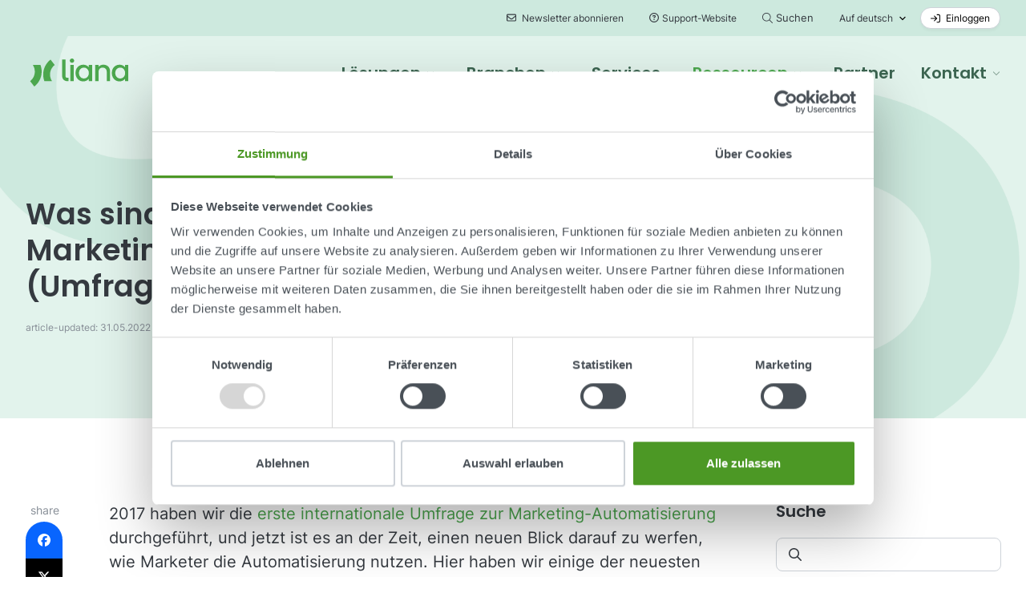

--- FILE ---
content_type: text/html; charset=UTF-8
request_url: https://www.lianatech.de/ressourcen/blog/was-sind-die-vorteile-von-marketing-automatisierung-umfrageergebnisse-2.0.html
body_size: 20935
content:
<!doctype html>
<html lang="de" data-url="https://www.lianatech.de/ressourcen/blog/was-sind-die-vorteile-von-marketing-automatisierung-umfrageergebnisse-2.0.html">
	<head>
		<meta charset="utf-8">
		<meta name="viewport" content="width=device-width, initial-scale=1, shrink-to-fit=no">
		
		<link rel="preconnect" href="https://code.jquery.com">
<link rel="preconnect" href="https://cdnjs.cloudflare.com">
<!--
<link rel="preconnect" href="https://api.ipstack.com">
<link rel="preconnect" href="https://www.google.com">
<link rel="preconnect" href="https://www.gstatic.com">
<link rel="preconnect" href="https://use.typekit.net">
-->
		<!-- <link rel="preload" href=""> -->

		
		<link rel="stylesheet" href="https://use.typekit.net/hyb4qgk.css">

				<script>
	var LANG = 'de';
	var FORM_PAGES = {
		'order': {
			'Lite': 'https://www.lianatech.de/losungen-old/bestellformular-lite.html',
			'Pro': 'https://www.lianatech.de/losungen-old/bestellformular-pro.html',
			'Business': 'https://www.lianatech.de/losungen-old/bestellformular-business.html',
			'Enterprise': 'https://www.lianatech.de/losungen-old/bestellformular-enterprise.html',
			'Helppo': 'https://www.lianatech.de/losungen-old/bestellformular-business.html',
			'Räätälöity': 'https://www.lianatech.de/losungen-old/bestellformular-enterprise.html',
		},
	};
	/*
	var SUPPORT_USERS = {
		'Pro': 2,
		'Business': 5,
		'Enterprise': 10,
		'Helppo': 5,
		'Räätälöity': 10,
	};
	*/
	var SUPPORT_USERS = {
		'Pro': 1,
		'Business': 1,
		'Enterprise': 1,
		'Helppo': 1,
		'Räätälöity': 1,
	};
	var AJAX = {
		'productSearch': 'https://www.lianatech.de/cms/ajax.html?block=2',
		'newsJson': 'https://www.lianatech.de/cms/ajax.html?block=5',
		'eventsJson': 'https://www.lianatech.de/cms/ajax.html?block=6',
	};
	var VIDEO = {
		'videoguide': 'videoguide',
		'openconsent': 'openconsent',
	};
	
	var CURRENCIES = {EUR: {
	name: 'EUR',
	rate: 1,
	symbol: '€',
},USD: {
	name: 'USD',
	rate: 1.1,
	symbol: 'US$',
},AED: {
	name: 'AED',
	rate: 4.05,
	symbol: 'AED ',
},HKD: {
	name: 'HKD',
	rate: 8.62,
	symbol: 'HK$',
},SEK: {
	name: 'SEK',
	rate: 10.53,
	symbol: ' kr',
},};</script>
<script>
	var TRANSLATIONS = {
		"cancel": "Abbrechen",
		"more": "more",
		"less": "less",
		"read-more": "Mehr lesen",
		"read-less": "read-less",
		"error": "Fehler",
		"file-size": "Dateigröße",
		"slider": {
			"go-to-slide": "sr-slider-go-to-slide",
			"pricing-slider-info-text": "pricing-slider-info-text"
		},
		"product-search": {
			"no-results": "keine Ergebnisse"
		},
		"contact-search": {
			"no-results": "keine Ergebnisse"
		},
		"solutions": {
			"sr-available-plans": "sr-available-plans",
			"per-month": "pro Monat",
			"billed-annually": "billed-annually",
			"starting-from": "ab",
			"one-time-fee": "einmalige Gebühr",
			"buy-this-plan": "Plan kaufen",
			"talk-to-sales": "Sales kontaktieren",
			"main-features": "wichtigste Features",
			"compare-all-features": "alle Features vergleichen",
			"feature-type-defaultsaddons": "Features",
			"feature-type-defaults": "feature-table-defaults",
			"feature-type-addons": "feature-table-addons",
			"feature-type-services": "Services",
			"feature-type-integrations": "feature-table-integrations",
			"feature-type-support": "Support",
			"feature-included": "feature-included",
			"feature-not-included": "feature-not-included",
			"feature-additional-costs": "feature-additional-costs",
			"select": "select",
			"plan-lowercase": "plan-lowercase",
			"feature-table-users": "LianaAccount Benutzer",
			"support-level": "support-level",
			"feature-group-other": "feature-group-other",
			"plan-promotion-text": "am beliebtesten",
			"plan-request-quote": "Angebot anfordern"
		},
		"integrations": {
			"general": "Übersicht",
		},
		"form": {
			"recaptcha-error": "recaptcha-error",
			"form-error-message": "One or more fields have an error. Please check and try again.",
			"business-email-error-message": "Bitte geben Sie Ihre dienstliche E-Mail-Adresse ein",
		},
		"file-types": {
			"audio": "file-type-audio",
			"compressed": "file-type-compressed",
			"image": "file-type-image",
			"presentation": "file-type-presentation",
			"spreadsheet": "file-type-spreadsheet",
			"video": "file-type-video",
			"text": "file-type-text",
		},
		"pressForm": {
			"releaseDateError": "prform-release-date-error",
			"file": "pr-form-file",
			"type": "pr-form-type",
			"size": "pr-form-size",
			"price": "pr-form-price",
			"lettersRemaining": "pr-form-letters-remaining",
			"chooseFile": "pr-form-choose-file",
			"removeImage": "pr-form-remove-image",
			"totalPrice": "pr-form-total-price-alt",
			"removeAll": "pr-form-remove-all",
			"total": "pr-form-total",
			"attachments": "pr-form-attachments",
			"choose": "pr-form-choose",
			"imageError": "pr-form-image-error",
			"attachmentsError": "pr-form-attachments-error",
			"fileLimitReached": "pr-form-file-limit-reached",
			"releaseWeekendError": "prform-release-date-weekend-error",
		},
		"video": {
			"playVideo": "play-video",
		}
	};
</script>
		
				<script src="https://code.jquery.com/jquery-3.6.4.min.js" integrity="sha256-oP6HI9z1XaZNBrJURtCoUT5SUnxFr8s3BzRl+cbzUq8=" crossorigin="anonymous"></script>
<!-- Uncomment if need IE11 support
<script defer src="https://polyfill.io/v3/polyfill.min.js?features=Object.assign%2CPromise%2Cfetch"></script>
-->
<script defer src="https://cdnjs.cloudflare.com/ajax/libs/popper.js/1.14.3/umd/popper.min.js" integrity="sha384-ZMP7rVo3mIykV+2+9J3UJ46jBk0WLaUAdn689aCwoqbBJiSnjAK/l8WvCWPIPm49" crossorigin="anonymous"></script>
<script defer src="https://stackpath.bootstrapcdn.com/bootstrap/4.3.1/js/bootstrap.min.js" integrity="sha384-JjSmVgyd0p3pXB1rRibZUAYoIIy6OrQ6VrjIEaFf/nJGzIxFDsf4x0xIM+B07jRM" crossorigin="anonymous"></script>

<!-- lianaSolution object used in pricing pages -->

<!--
<script defer src="https://www.lianatech.de/media/layout/vendor/flying-pages/flying-pages.min.js"></script>
<script>
  window.addEventListener("load", () => {
    flyingPages();
  });
</script>
-->

<script defer src="https://cdnjs.cloudflare.com/ajax/libs/jQuery.mmenu/7.3.3/jquery.mmenu.js" integrity="sha256-2cndwgQvIn/cRAYfxt2NyttNIy1wRM9oW7PIP6JHxrw=" crossorigin="anonymous"></script>
<script defer src="https://cdnjs.cloudflare.com/ajax/libs/jQuery.mmenu/7.3.3/addons/fixedelements/jquery.mmenu.fixedelements.js" integrity="sha256-Qoo/PItYGC8CLNbIj1+EHYDVR/v+Mknb5eBnk6HQx4E=" crossorigin="anonymous"></script>
<script defer src="https://cdnjs.cloudflare.com/ajax/libs/jQuery.mmenu/7.3.3/addons/keyboardnavigation/jquery.mmenu.keyboardnavigation.js" integrity="sha256-TjGWtyHmx7zsuIZjnnQKkEhx1Pxv9rYK8mCVCGd7iCM=" crossorigin="anonymous"></script>
<script defer src="https://cdnjs.cloudflare.com/ajax/libs/jQuery.mmenu/7.3.3/addons/navbars/jquery.mmenu.navbars.js" integrity="sha256-7mQu3nt1c9+X7qHCs7Llfz7Mfb4pVmWK9GuQuTbvKZ0=" crossorigin="anonymous"></script>
<script defer src="https://cdnjs.cloudflare.com/ajax/libs/jQuery.mmenu/7.3.3/addons/navbars/_navbar.close.js" integrity="sha256-7lS63XPgHGRSKK4/O9NqPGabAFM97W4I3pWJ3RS9pPs=" crossorigin="anonymous"></script>
<script defer src="https://www.lianatech.de/media/layout/vendor/lightbox2/js/lightbox.min.js?_=1722858884"></script>


<!--<script defer src="https://www.lianatech.de/media/layout/vendor/shariff/shariff.min.js"></script>-->

<script async defer type="text/plain" data-cookieconsent="marketing" src="https://www.google.com/recaptcha/api.js?hl=de"></script>

	<!-- BLOG -->
<script defer src="https://www.lianatech.de/media/layout/build/js/blog.js?_=1766407472"></script>



				
		<!--
<link rel="preload" href="styles.css" as="style" onload="this.onload=null;this.rel='stylesheet'">
-->


<!-- Fonts -->
<style>
	@font-face {
	  font-family: "Poppins";
	  src: url("/media/layout/fonts/poppins-medium.ttf?_=1678267534");
	  font-weight: 500;
	}
	@font-face {
	  font-family: "Poppins";
	  src: url("/media/layout/fonts/poppins-semibold.ttf?_=1678267534");
	  font-weight: 600;
	}
	@font-face {
	  font-family: "Inter";
	  src: url("/media/layout/fonts/inter-regular.ttf?_=1678267534");
	  font-weight: 400;
	}
	@font-face {
	  font-family: "Inter";
	  src: url("/media/layout/fonts/inter-bold.ttf?_=1678267534");
	  font-weight: 700;
	}
	@font-face {
	  font-family: "Source Code Pro";
	  src: url("/media/layout/fonts/sourcecodepro-regular.ttf?_=1678267534");
	  font-weight: 400;
	}
</style>

<link rel="preload" as="style" onload="this.onload=null;this.rel='stylesheet'" href="https://cdnjs.cloudflare.com/ajax/libs/jQuery.mmenu/7.3.3/jquery.mmenu.css" integrity="sha256-Y/7Iu7Hes8G/ST0+gdDuari7/q5jEWtgHotby6YSmyc=" crossorigin="anonymous" />
<link rel="preload" as="style" onload="this.onload=null;this.rel='stylesheet'" href="https://cdnjs.cloudflare.com/ajax/libs/jQuery.mmenu/7.3.3/extensions/pagedim/jquery.mmenu.pagedim.css" integrity="sha256-iCcb06pXx5W/3ggLPSJHYPVZzmzO2IR925i/+QfD2KE=" crossorigin="anonymous" />
<link rel="preload" as="style" onload="this.onload=null;this.rel='stylesheet'" href="https://cdnjs.cloudflare.com/ajax/libs/jQuery.mmenu/7.3.3/extensions/positioning/jquery.mmenu.positioning.css" integrity="sha256-+RhhJ8dtplQUoMll/2dXJ9tgVdf5LBsIfXe4Gu/8v08=" crossorigin="anonymous" />
<link rel="preload" as="style" onload="this.onload=null;this.rel='stylesheet'" href="https://cdnjs.cloudflare.com/ajax/libs/jQuery.mmenu/7.3.3/extensions/effects/jquery.mmenu.effects.css" integrity="sha256-ugSHSfp3E/LlG3gFDwqsPl7dKmZHck87lVCFU7pzGbc=" crossorigin="anonymous" />
<link rel="preload" as="style" onload="this.onload=null;this.rel='stylesheet'" href="https://cdnjs.cloudflare.com/ajax/libs/jQuery.mmenu/7.3.3/extensions/themes/jquery.mmenu.themes.css" integrity="sha256-Pu/XoT5/dEtlCClIut2dv/wQ57auIKSASvswiQN6t00=" crossorigin="anonymous" />
<link rel="preload" as="style" onload="this.onload=null;this.rel='stylesheet'" href="https://cdnjs.cloudflare.com/ajax/libs/jQuery.mmenu/7.3.3/addons/navbars/jquery.mmenu.navbars.css" integrity="sha256-Rrtwtx8eWIN4tBOaelYC/AQc+6FVhzj9iorlz1nGDPA=" crossorigin="anonymous" />
<link rel="preload" as="style" onload="this.onload=null;this.rel='stylesheet'" href="https://www.lianatech.de/media/layout/vendor/shariff/shariff.min.css">
<link rel="preload" as="style" onload="this.onload=null;this.rel='stylesheet'" href="https://www.lianatech.de/media/layout/vendor/lightbox2/css/lightbox.min.css?_=1722858906">

<noscript>
	<link rel="stylesheet" href="https://cdnjs.cloudflare.com/ajax/libs/jQuery.mmenu/7.3.3/jquery.mmenu.css" integrity="sha256-Y/7Iu7Hes8G/ST0+gdDuari7/q5jEWtgHotby6YSmyc=" crossorigin="anonymous" />
	<link rel="stylesheet" href="https://cdnjs.cloudflare.com/ajax/libs/jQuery.mmenu/7.3.3/extensions/pagedim/jquery.mmenu.pagedim.css" integrity="sha256-iCcb06pXx5W/3ggLPSJHYPVZzmzO2IR925i/+QfD2KE=" crossorigin="anonymous" />
	<link rel="stylesheet" href="https://cdnjs.cloudflare.com/ajax/libs/jQuery.mmenu/7.3.3/extensions/positioning/jquery.mmenu.positioning.css" integrity="sha256-+RhhJ8dtplQUoMll/2dXJ9tgVdf5LBsIfXe4Gu/8v08=" crossorigin="anonymous" />
	<link rel="stylesheet" href="https://cdnjs.cloudflare.com/ajax/libs/jQuery.mmenu/7.3.3/extensions/effects/jquery.mmenu.effects.css" integrity="sha256-ugSHSfp3E/LlG3gFDwqsPl7dKmZHck87lVCFU7pzGbc=" crossorigin="anonymous" />
	<link rel="stylesheet" href="https://cdnjs.cloudflare.com/ajax/libs/jQuery.mmenu/7.3.3/extensions/themes/jquery.mmenu.themes.css" integrity="sha256-Pu/XoT5/dEtlCClIut2dv/wQ57auIKSASvswiQN6t00=" crossorigin="anonymous" />
	<link rel="stylesheet" href="https://cdnjs.cloudflare.com/ajax/libs/jQuery.mmenu/7.3.3/addons/navbars/jquery.mmenu.navbars.css" integrity="sha256-Rrtwtx8eWIN4tBOaelYC/AQc+6FVhzj9iorlz1nGDPA=" crossorigin="anonymous" />
	<link rel="stylesheet" href="https://www.lianatech.de/media/layout/vendor/shariff/shariff.min.css">
	<link rel="stylesheet" href="https://www.lianatech.de/media/layout/vendor/lightbox2/css/lightbox.min.css?_=1722858906">
</noscript>

<style>
	:root {
		--color-white: white;
		--theme-brand-primary: #3D8618; /* brand-650 */
		--theme-brand-50:  #F6FCF3;
		--theme-brand-100: #EDF8E7;
		--theme-brand-200: #E2F3D8;
		--theme-brand-300: #D3ECC6;
		--theme-brand-400: #C1E3B0;
		--theme-brand-500: #97CB7C;
		--theme-brand-600: #4C9825;
		--theme-brand-650: #3D8618;
		--theme-brand-700: #2C700A;
		--theme-brand-800: #1B5200;
		--theme-brand-900: #113800;
		/*
				*/
	}
</style>

	<!-- BLOG -->
<link rel="stylesheet" href="https://www.lianatech.de/media/layout/build/css/blog.css?_=1766407472">

<link rel="stylesheet" href="https://www.lianatech.de/media/layout/build/css/print.css?_=1766400240" media="print">

				
		<link rel="apple-touch-icon" sizes="180x180" href="https://www.lianatech.de/media/layout/img/favicon/_apple-touch-icon.png">
<link rel="icon" type="image/png" sizes="32x32" href="https://www.lianatech.de/media/layout/img/favicon/_favicon-32x32.png">
<link rel="icon" type="image/png" sizes="16x16" href="https://www.lianatech.de/media/layout/img/favicon/_favicon-16x16.png">
<link rel="manifest" href="https://www.lianatech.de/media/layout/img/favicon/site.webmanifest">
<meta name="msapplication-TileColor" content="#da532c">
<meta name="theme-color" content="#ffffff">
		
		<title>Umfrageergebnisse - Was sind die Vorteile von Marketingautomatisierung - LianaTech.de</title>            
		<meta name="description" content="Eine Zusammenfassung der wichtigsten Erkenntnisse unserer Umfrage, in der 331 Marketing- und Kommunikationsfachleute aus Finnland, Schweden, Frankreich, Deutschland, den Vereinigten Arabischen Emiraten und Hongkong teilnahmen.">
		<!---->
		
				<meta property="og:site_name" content="LianaTech.de">
		<meta property="og:url" content="https://www.lianatech.de/ressourcen/blog/was-sind-die-vorteile-von-marketing-automatisierung-umfrageergebnisse-2.0.html">
		<meta property="og:title" content="Umfrageergebnisse - Was sind die Vorteile von Marketingautomatisierung - LianaTech.de">
		<meta property="og:description" content="Eine Zusammenfassung der wichtigsten Erkenntnisse unserer Umfrage, in der 331 Marketing- und Kommunikationsfachleute aus Finnland, Schweden, Frankreich, Deutschland, den Vereinigten Arabischen Emiraten und Hongkong teilnahmen.">
		<meta name="twitter:card" content="summary">
		<meta name="twitter:title" content="Umfrageergebnisse - Was sind die Vorteile von Marketingautomatisierung - LianaTech.de">
		<meta name="twitter:description" content="Eine Zusammenfassung der wichtigsten Erkenntnisse unserer Umfrage, in der 331 Marketing- und Kommunikationsfachleute aus Finnland, Schweden, Frankreich, Deutschland, den Vereinigten Arabischen Emiraten und Hongkong teilnahmen.">
		<meta name="twitter:url" content="https://www.lianatech.de/ressourcen/blog/was-sind-die-vorteile-von-marketing-automatisierung-umfrageergebnisse-2.0.html">
		<meta name="twitter:domain" content="https://www.lianatech.de">
		<meta name="twitter:site" content="@lianatech">
		<meta name="twitter:creator" content="@lianatech">
		<meta name="facebook-domain-verification" content="cmf76ls5svc89poq6w561asmgi7pjn" />

				<meta name="twitter:card" content="summary_large_image">
		<meta property="og:type" content="article">
		


	
	<meta property="og:description" content="Im Jahr 2017 haben wir die erste internationale Umfrage zur Marketing-Automatisierung durchgeführt, und jetzt ist es an der Zeit, eine neue Perspektive zu erhalten, wie Marketer die Automatisierung nutzen.">
	



<meta property="og:image" content="https://www.lianatech.de/media/blog/social-media-marketing-automation-survey-results-liana-technologies-2020.png">
				
		
		<meta http-equiv="Content-Type" content="text/html; charset=UTF-8" />
<link rel="alternate" type="application/rss+xml" title="Umfrageergebnisse - Was sind die Vorteile von Marketingautomatisierung" href="https://www.lianatech.de/ressourcen/blog/was-sind-die-vorteile-von-marketing-automatisierung-umfrageergebnisse-2.0.rss" />
<link rel="alternate" type="application/atom+xml" title="Umfrageergebnisse - Was sind die Vorteile von Marketingautomatisierung" href="https://www.lianatech.de/ressourcen/blog/was-sind-die-vorteile-von-marketing-automatisierung-umfrageergebnisse-2.0.atom" />
<link rel="canonical" href="https://www.lianatech.de/ressourcen/blog/was-sind-die-vorteile-von-marketing-automatisierung-umfrageergebnisse-2.0.html" />
<link rel="alternate" href="https://www.lianatech.com/resources/blog/what-are-the-benefits-of-marketing-automation-survey-results-2.0.html" hreflang="en">
<link rel="alternate" href="https://www.lianatech.fr/ressources/blog/quels-sont-les-benefices-du-marketing-automation-resultats-denquete-2.0.html" hreflang="fr">
<link rel="alternate" href="https://www.lianatech.de/ressourcen/blog/was-sind-die-vorteile-von-marketing-automatisierung-umfrageergebnisse-2.0.html" hreflang="de">
<link rel="alternate" href="https://www.lianatech.com/resources/blog/what-are-the-benefits-of-marketing-automation-survey-results-2.0.html" hreflang="x-default">
<meta name="twitter:card" content="summary" />
<meta property="og:image" content="https://www.lianatech.de/media/blog/social-media-marketing-automation-survey-results-liana-technologies-2020.png" />
<meta name="twitter:image" content="https://www.lianatech.de/media/blog/social-media-marketing-automation-survey-results-liana-technologies-2020.png" />

		<script id="Cookiebot" data-culture="DE" src="https://consent.cookiebot.com/uc.js" data-cbid="27e2b758-0fd4-4ad0-9406-4356bfefa00f" data-blockingmode="auto" type="text/javascript"></script>
<!-- Google Consent Mode -->
    <script data-cookieconsent="ignore">
      window.dataLayer = window.dataLayer || [];
      function gtag() {
        dataLayer.push(arguments)
      }
      gtag("consent", "default", {
        ad_personalization: "denied",
        ad_storage: "denied",
        ad_user_data: "denied",
        analytics_storage: "denied",
        functionality_storage: "denied",
        personalization_storage: "denied",
        security_storage: "granted",
        wait_for_update: 500
      });
      gtag("set", "ads_data_redaction", true);
      gtag("set", "url_passthrough", true);
    </script>
    <!-- End Google Consent Mode-->



<!-- Google Tag Manager-->
<script>(function(w,d,s,l,i){w[l]=w[l]||[];w[l].push({'gtm.start':
new Date().getTime(),event:'gtm.js'});var f=d.getElementsByTagName(s)[0],
j=d.createElement(s),dl=l!='dataLayer'?'&l='+l:'';j.async=true;j.src=
'https://www.googletagmanager.com/gtm.js?id='+i+dl;f.parentNode.insertBefore(j,f);
})(window,document,'script','dataLayer','GTM-NZ7CF9');</script>
<script>
  window.dataLayer = window.dataLayer || [];
  function gtag(){dataLayer.push(arguments);}
</script>
<!-- End Google Tag Manager -->



<!-- Matomo -->
<script>
  var _paq = window._paq = window._paq || [];
  /* tracker methods like "setCustomDimension" should be called before "trackPageView" */
  _paq.push(['trackPageView']);
  _paq.push(['enableLinkTracking']);
  (function() {
    var u="https://analytics-pro.liana.fi/";
    _paq.push(['setTrackerUrl', u+'matomo.php']);
    _paq.push(['setSiteId', '3']);
    var d=document, g=d.createElement('script'), s=d.getElementsByTagName('script')[0];
    g.async=true; g.src=u+'matomo.js'; s.parentNode.insertBefore(g,s);
  })();
</script>
<!-- End Matomo Code -->




<!-- LinkedIn Insight Tag -->	
<script> _linkedin_partner_id = "1154433"; window._linkedin_data_partner_ids = window._linkedin_data_partner_ids || []; window._linkedin_data_partner_ids.push(_linkedin_partner_id); </script>
<script> (function(){var s = document.getElementsByTagName("script")[0]; var b = document.createElement("script"); b.type = "text/javascript";b.async = true; b.src = "https://snap.licdn.com/li.lms-analytics/insight.min.js"; s.parentNode.insertBefore(b, s);})(); </script>
<!-- End LinkedIn Insight Tag -->

<meta name="facebook-domain-verification" content="1kw0p8951qqrh0lk3k2qq8idvci4qo" />

		<!-- Google Tag Manager
<script>(function(w,d,s,l,i){w[l]=w[l]||[];w[l].push({'gtm.start':
new Date().getTime(),event:'gtm.js'});var f=d.getElementsByTagName(s)[0],
j=d.createElement(s),dl=l!='dataLayer'?'&l='+l:'';j.async=true;j.src=
'https://www.googletagmanager.com/gtm.js?id='+i+dl;f.parentNode.insertBefore(j,f);
})(window,document,'script','dataLayer','GTM-NZ7CF9');</script>
<!-- End Google Tag Manager -->

<!-- Google Tag Manager (noscript)
<noscript><iframe src="https://www.googletagmanager.com/ns.html?id=GTM-NZ7CF9"
height="0" width="0" style="display:none;visibility:hidden"></iframe></noscript>
<!-- End Google Tag Manager (noscript) -->

<!-- Hotjar Tracking Code for http://www.lianatech.de
<script class="js-load-after-consent" type="text/x-analytics-script">
    (function(h,o,t,j,a,r){
        h.hj=h.hj||function(){(h.hj.q=h.hj.q||[]).push(arguments)};
        h._hjSettings={hjid:235234,hjsv:6};
        a=o.getElementsByTagName('head')[0];
        r=o.createElement('script');r.async=1;
        r.src=t+h._hjSettings.hjid+j+h._hjSettings.hjsv;
        a.appendChild(r);
    })(window,document,'https://static.hotjar.com/c/hotjar-','.js?sv=');
</script>
<!-- End Hotjar Tracking Code -->

<!-- Facebook Pixel Code - requires consent -->
<!--
<script class="js-load-after-consent" type="text/x-analytics-script">
setTimeout(function() {
!function(f,b,e,v,n,t,s)
{if(f.fbq)return;n=f.fbq=function(){n.callMethod?
n.callMethod.apply(n,arguments):n.queue.push(arguments)};
if(!f._fbq)f._fbq=n;n.push=n;n.loaded=!0;n.version='2.0';
n.queue=[];t=b.createElement(e);t.async=!0;
t.src=v;s=b.getElementsByTagName(e)[0];
s.parentNode.insertBefore(t,s)}(window,document,'script',
'https://connect.facebook.net/en_US/fbevents.js');
fbq('init', '562888330574188'); 
fbq('track', 'PageView');
fbq('track', 'Lead');
}, 3500)
</script>
-->
<!--
<noscript>
 <img height="1" width="1" 
src="https://www.facebook.com/tr?id=562888330574188&ev=PageView
&noscript=1"/>
</noscript>
-->	
<!-- End Facebook Pixel Code -->

<!-- LinkedIn Insight Tag
<script class="js-load-after-consent" type="text/x-analytics-script"> _linkedin_partner_id = "1154433"; window._linkedin_data_partner_ids = window._linkedin_data_partner_ids || []; window._linkedin_data_partner_ids.push(_linkedin_partner_id); </script>
<script class="js-load-after-consent" type="text/x-analytics-script"> (function(){var s = document.getElementsByTagName("script")[0]; var b = document.createElement("script"); b.type = "text/javascript";b.async = true; b.src = "https://snap.licdn.com/li.lms-analytics/insight.min.js"; s.parentNode.insertBefore(b, s);})(); </script>
<!--
<noscript> <img height="1" width="1" style="display:none;" alt="" src="https://dc.ads.linkedin.com/collect/?pid=1154433&fmt=gif" /> </noscript>
-->
<!-- End LinkedIn Insight Tag -->

<!--
<meta name="facebook-domain-verification" content="1kw0p8951qqrh0lk3k2qq8idvci4qo" />
-->

		<!-- frontpage -->
<!-- frontpage -->
	</head>
		<body class="has-sticky-menu has-top-bar" data-type="NEWS">
		<!-- CEM -->
<script>
	new function(url) {function kw(){var e = document.getElementsByTagName('meta');for (var i in e){if (typeof e[i].name != 'undefined' && e[i].name == 'keywords' && typeof e[i].content != 'undefined') return e[i].content;}return null;}function getTrackingCookie() {var regexResult = document.cookie.match('(^|;)s*liana_ts*=s*([^;]+)');return regexResult ? regexResult.pop() : '';}var or = window.location.origin + window.location.pathname;var ep={'kw': encodeURIComponent(kw()),'href': encodeURIComponent(or),'liana_t': encodeURIComponent(getTrackingCookie())};var s = document.createElement('script');s.src = url;var helper=function(){var c = CEMClass().setUrl(url);for (var i in ep){c.setStaticParam(i, ep[i]);}};var first = true;for (var i in ep){s.src = s.src + (first ? '?' : '&') + i + '=' + encodeURIComponent(ep[i]);first=false;}s.onreadystatechange=function(){if (this.readyState=='complete') helper();};s.onload=helper;document.getElementsByTagName('head')[0].appendChild(s);}('https://t3.lianacem.com/t/5b98ac19d4373/js');
</script>

<!-- LeadFeeder -->
<script>
  (function(){

    window.ldfdr = window.ldfdr || {};
    (function(d, s, ss, fs){
      fs = d.getElementsByTagName(s)[0];

      function ce(src){
        var cs  = d.createElement(s);
        cs.src = src;
        setTimeout(function(){fs.parentNode.insertBefore(cs,fs)}, 1);
      }

      ce(ss);
    })(document, 'script', 'https://sc.lfeeder.com/lftracker_v1_lAxoEaKQKo7OYGd0.js');
  })();
</script>

<!-- Calendly -->
<script defer async type="text/javascript" src="https://assets.calendly.com/assets/external/widget.js"></script>		
		<a class="sr-only sr-only-focusable sr-skip-link js-skip-link" href="#mainContent">sr-skip-to-main-content</a>
		<a class="sr-only sr-only-focusable sr-skip-link js-skip-link" href="#mmenuMain">sr-skip-to-main-menu</a>
		<a class="sr-only sr-only-focusable sr-skip-link js-skip-link" href="#footerMenu">sr-skip-to-footer-menu</a>
		
		<!-- top message bar -->
				
		<div class="js-page" data-page-url="https://www.lianatech.de/ressourcen/blog/was-sind-die-vorteile-von-marketing-automatisierung-umfrageergebnisse-2.0.html">
			<header class="Header js-site-header">
				<!-- Main menu -->
<div class="d-none d-lg-block bg-frost-dark">
	<div class="nav-top container d-flex align-items-center justify-content-end">
		<!-- Newsletter subscription -->
		<button type="button" class="btn btn-xs btn-unstyled ml-5 font-weight-400" data-toggle="modal" data-target="#newsletterModalHeader">
			<i class="fa-regular fa-envelope mr-1"></i> Newsletter abonnieren		</button>

		<!-- Support site link -->
		<a 
		   href="https://support.lianatech.com/hc/en-us"
		   target="_blank"
		   rel="noopener noreferrer"
		   class="btn btn-xs btn-unstyled ml-2 font-weight-400"
		   >
			<i class="fa-regular fa-circle-question mr-1"></i>Support-Website		</a>

		<!-- Search page link <768 -->
		<a class="btn btn-xs btn-unstyled d-md-none ml-2 ml-sm-6 p-0 text-primary" href="https://www.lianatech.de/suchergebnisse.html">
			<i class="far fa-search" title="Suchen"></i>
		</a>

		<!-- Open search bar -->
		<button class="btn btn-xs btn-unstyled ml-2 js-search-toggle font-weight-400" data-toggle="modal" data-target="#searchModalHeader" >
			<svg xmlns="http://www.w3.org/2000/svg" viewBox="0 0 512 512" style="width: 0.8rem;" title="sr-open-search-bar">
				<path fill="currentColor" d="M508.5 481.6l-129-129c-2.3-2.3-5.3-3.5-8.5-3.5h-10.3C395 312 416 262.5 416 208 416 93.1 322.9 0 208 0S0 93.1 0 208s93.1 208 208 208c54.5 0 104-21 141.1-55.2V371c0 3.2 1.3 6.2 3.5 8.5l129 129c4.7 4.7 12.3 4.7 17 0l9.9-9.9c4.7-4.7 4.7-12.3 0-17zM208 384c-97.3 0-176-78.7-176-176S110.7 32 208 32s176 78.7 176 176-78.7 176-176 176z"/>
			</svg><span class="ml-1 font-size-1 font-weight-400">Suchen</span>
		</button>

		<!-- Language selection -->
		<div class="dropdown ml-2 js-menu-main-dropdown">
			<button id="dropdownMenuLanguage" class="btn btn-unstyled btn-xs dropdown-toggle font-weight-normal js-menu-main-dropdown-toggle"
					type="button"
					data-toggle="dropdown"
					aria-haspopup="true" aria-expanded="false">
				Auf deutsch			</button>
			<ul class="dropdown-menu js-menu-main-dropdown-menu" aria-labelledby="dropdownMenuLanguage">
<a href="https://www.lianatech.fr/ressources/blog/quels-sont-les-benefices-du-marketing-automation-resultats-denquete-2.0.html" class="languageText"><li class="dropdown-item lang-select-FR" lang="FR">En français</li></a><a href="https://www.lianatech.se/resurser/blogg.html" class="languageText"><li class="dropdown-item lang-select-SV" lang="SV">På Svenska</li></a><a href="https://www.lianatech.com/resources/blog/what-are-the-benefits-of-marketing-automation-survey-results-2.0.html" class="languageText"><li class="dropdown-item lang-select-EN" lang="EN">In English</li></a><a href="https://www.lianatech.fi/tutustu/blogi.html" class="languageText"><li class="dropdown-item lang-select-FI" lang="FI">Suomeksi</li></a></ul>
		</div>

		<!-- Sign in link -->
		<a 
		   href="http://account.lianacloud.com/"
		   target="_blank"
		   rel="noopener noreferrer"
		   class="btn btn-white btn-xs font-weight-400 ml-2"
		   > <!--  ml-5 -->
			<!--<i class="fa-regular fa-arrow-right-to-bracket mr-1"></i>-->
			<svg style="fill:currentColor;" class="mr-1" xmlns="http://www.w3.org/2000/svg" height="1em" viewBox="0 0 512 512"><!--! Font Awesome Pro 6.4.2 by @fontawesome - https://fontawesome.com License - https://fontawesome.com/license (Commercial License) Copyright 2023 Fonticons, Inc. -->
				<path d="M217 401L345 273c9.4-9.4 9.4-24.6 0-33.9L217 111c-9.4-9.4-24.6-9.4-33.9 0s-9.4 24.6 0 33.9l87 87L24 232c-13.3 0-24 10.7-24 24s10.7 24 24 24l246.1 0-87 87c-9.4 9.4-9.4 24.6 0 33.9s24.6 9.4 33.9 0zM344 80l80 0c22.1 0 40 17.9 40 40l0 272c0 22.1-17.9 40-40 40l-80 0c-13.3 0-24 10.7-24 24s10.7 24 24 24l80 0c48.6 0 88-39.4 88-88l0-272c0-48.6-39.4-88-88-88l-80 0c-13.3 0-24 10.7-24 24s10.7 24 24 24z"/></svg>
			Einloggen		</a>
	</div>
</div>
	
<nav class="MenuMain js-menu-main" aria-label="sr-menu-main">
		<div class="nav-main">
	<div class="container d-flex align-items-center py-3 py-sm-6">

			<!-- Logo -->
			<a class="MenuMain__Logo d-inline-block w-100 h-auto justify-self-start my-1 mr-auto ml-1" href="//www.lianatech.de">
				<span class="sr-only">sr-to-frontpage</span>
				<img src="https://www.lianatech.de/media/layout/img/logos/logo.svg" alt="Liana Technologies">
			</a>

			<!-- Navigation links hidden <576px -->
			<div class="d-none d-lg-flex align-items-center">
				

<div class="MenuMain__NavItem nav-item dropdown js-menu-main-dropdown pl-4 mx-5">
	
	<a class="MenuMain__Link MenuMain__Link--level1  dropdown-toggle js-menu-main-dropdown-toggle"
		href="https://www.lianatech.de/losungen.html"
		id="navbarDropdown1933"
		role="button"
		data-toggle="dropdown"
		aria-expanded="false"
	>
		<div class="MenuMain__Title MenuMain__Title--level1 ">
			Lösungen <i class="MenuMain__TitleIcon fa-light fa-chevron-down" style="display: inline-block; width: 10px;"></i>
		</div>
	</a>
	

	
	<div class="MenuMain__DropdownMenu MenuMain__DropdownMenu  dropdown-menu js-menu-main-dropdown-menu" aria-labelledby="navbarDropdown1933">
		
			
			


	
		
	
		

		
	


<a class="
		MenuMain__Link
		MenuMain__Link--level2
		
		MenuMain__Link--E-Mail-Marketing
		
	"
	
	href="https://www.lianatech.de/losungen/e-mail-marketing.html" >

	<div class="MenuMain__Title MenuMain__Title--level2  font-weight-bolder text-secondary font-size-base test">E-Mail-Marketing</div>

	
	<div class="MenuMain__PageDescription font-family-primary font-size-sm font-weight-normal">
		Newsletter, die auffallen
	</div>
	
	
	


</a>


	

	

	
		
		
	






	
		
	
		

		
	


<a class="
		MenuMain__Link
		MenuMain__Link--level2
		
		MenuMain__Link--Marketing-Automatisierung
		
	"
	
	href="https://www.lianatech.de/losungen/marketing-automatisierung.html" >

	<div class="MenuMain__Title MenuMain__Title--level2  font-weight-bolder text-secondary font-size-base test">Marketing-Automatisierung</div>

	
	<div class="MenuMain__PageDescription font-family-primary font-size-sm font-weight-normal">
		Plattform für Multi-Channel-Automatisierungen
	</div>
	
	
	


</a>


	

	

	
		
		
	






	
		
	
		

		
	


<a class="
		MenuMain__Link
		MenuMain__Link--level2
		
		MenuMain__Link--websites-mobile
		
	"
	
	href="https://www.lianatech.de/losungen/websites-und-commerce.html" >

	<div class="MenuMain__Title MenuMain__Title--level2  font-weight-bolder text-secondary font-size-base test">Websites und Commerce</div>

	
	<div class="MenuMain__PageDescription font-family-primary font-size-sm font-weight-normal">
		Maßgeschneiderte Websites und profitable Onlineshops
	</div>
	
	
	


</a>


	

	

	
		
		
	






	
		
	
		

		
	


<a class="
		MenuMain__Link
		MenuMain__Link--level2
		
		MenuMain__Link--pr-media
		
	"
	
	href="https://www.lianatech.de/losungen/verteilung-von-pressemitteilungen-und-medienbeobachtung.html" >

	<div class="MenuMain__Title MenuMain__Title--level2  font-weight-bolder text-secondary font-size-base test">Verteilung von Pressemitteilungen und Medienbeobachtung</div>

	
	<div class="MenuMain__PageDescription font-family-primary font-size-sm font-weight-normal">
		Versendung gezielter Pressemitteilungen und Überwachung der Medienpräsenz
	</div>
	
	
	


</a>


	

	

	
		
		
	




			
		
	</div>
	
</div>




<div class="MenuMain__NavItem nav-item dropdown js-menu-main-dropdown mx-5">
	
	<a class="MenuMain__Link MenuMain__Link--level1  dropdown-toggle js-menu-main-dropdown-toggle"
		href="https://www.lianatech.de/branchen.html"
		id="navbarDropdown627"
		role="button"
		data-toggle="dropdown"
		aria-expanded="false"
	>
		<div class="MenuMain__Title MenuMain__Title--level1 ">
			Branchen <i class="MenuMain__TitleIcon fa-light fa-chevron-down" style="display: inline-block; width: 10px;"></i>
		</div>
	</a>
	

	
	<div class="MenuMain__DropdownMenu MenuMain__DropdownMenu  dropdown-menu js-menu-main-dropdown-menu" aria-labelledby="navbarDropdown627">
		
			
			


	
		
	
		

		
	


<a class="
		MenuMain__Link
		MenuMain__Link--level2
		
		
		
	"
	
	href="https://www.lianatech.de/branchen/automobil.html" >

	<div class="MenuMain__Title MenuMain__Title--level2   test">Automobil</div>

	
	
	


</a>


	

	

	
		
		
	






	
		
	
		

		
	


<a class="
		MenuMain__Link
		MenuMain__Link--level2
		
		
		
	"
	
	href="https://www.lianatech.de/branchen/hochschulen-bildung.html" >

	<div class="MenuMain__Title MenuMain__Title--level2   test">Hochschulen &amp; Bildung</div>

	
	
	


</a>


	

	

	
		
		
	






	
		
	
		

		
	


<a class="
		MenuMain__Link
		MenuMain__Link--level2
		
		
		
	"
	
	href="https://www.lianatech.de/branchen/tourismus-gastgewerbe.html" >

	<div class="MenuMain__Title MenuMain__Title--level2   test">Tourismus &amp; Gastgewerbe</div>

	
	
	


</a>


	

	

	
		
		
	






	
		
	
		

		
	


<a class="
		MenuMain__Link
		MenuMain__Link--level2
		
		
		
	"
	
	href="https://www.lianatech.de/branchen/medien-verlagswesen.html" >

	<div class="MenuMain__Title MenuMain__Title--level2   test">Medien &amp; Verlagswesen</div>

	
	
	


</a>


	

	

	
		
		
	






	
		
	
		

		
	


<a class="
		MenuMain__Link
		MenuMain__Link--level2
		
		
		
	"
	
	href="https://www.lianatech.de/branchen/offentlicher-sektor-ngo.html" >

	<div class="MenuMain__Title MenuMain__Title--level2   test">Öffentlicher Sektor &amp; NGO</div>

	
	
	


</a>


	

	

	
		
		
	






	
		
	
		

		
	


<a class="
		MenuMain__Link
		MenuMain__Link--level2
		
		
		
	"
	
	href="https://www.lianatech.de/branchen/andere-branchen.html" >

	<div class="MenuMain__Title MenuMain__Title--level2   test">Andere Branchen</div>

	
	
	


</a>


	

	

	
		
		
	




			
		
	</div>
	
</div>




<div class="MenuMain__NavItem nav-item  mx-5">
	
	<a class="MenuMain__Link MenuMain__Link--level1  " href="https://www.lianatech.de/services.html" >
		<div class="MenuMain__Title MenuMain__Title--level1 ">Services</div>
	</a>
	

	
</div>




<div class="MenuMain__NavItem nav-item dropdown js-menu-main-dropdown mx-5">
	
	<a class="MenuMain__Link MenuMain__Link--level1 MenuMain__Link--current dropdown-toggle js-menu-main-dropdown-toggle"
		href="https://www.lianatech.de/ressourcen.html"
		id="navbarDropdown657"
		role="button"
		data-toggle="dropdown"
		aria-expanded="false"
	>
		<div class="MenuMain__Title MenuMain__Title--level1 MenuMain__Title--current">
			Ressourcen <i class="MenuMain__TitleIcon fa-light fa-chevron-down" style="display: inline-block; width: 10px;"></i>
		</div>
	</a>
	

	
	<div class="MenuMain__DropdownMenu MenuMain__DropdownMenu--resources MenuMain__DropdownMenu--centered dropdown-menu js-menu-main-dropdown-menu" aria-labelledby="navbarDropdown657">
		
			
			


	
		
	
		
<div class="d-flex">
	<div class="MenuMain__DropdownColumn js-menu-main-dropdown-column">
		

		
	


<a class="
		MenuMain__Link
		MenuMain__Link--level2
		MenuMain__Link--current
		
		
	"
	
	href="https://www.lianatech.de/ressourcen/blog.html" aria-current="page">

	<div class="MenuMain__Title MenuMain__Title--level2 MenuMain__Title--current font-weight-bolder text-secondary font-size-base test">Blog</div>

	
	<div class="MenuMain__PageDescription font-family-primary font-size-sm font-weight-normal">
		Artikel, Videos und Guides.
	</div>
	
	
	


</a>


	

	

	
		
		
	






	
		
	
		

		
	


<a class="
		MenuMain__Link
		MenuMain__Link--level2
		
		
		
	"
	
	href="https://www.lianatech.de/ressourcen/kundenreferenzen.html" >

	<div class="MenuMain__Title MenuMain__Title--level2  font-weight-bolder text-secondary font-size-base test">Kundenreferenzen</div>

	
	<div class="MenuMain__PageDescription font-family-primary font-size-sm font-weight-normal">
		Von mehr als 3.500 Kunden.
	</div>
	
	
	


</a>


	

	

	
		
		
	






	
		
	
		

		
	


<a class="
		MenuMain__Link
		MenuMain__Link--level2
		
		
		
	"
	
	href="https://www.lianatech.de/ressourcen/events.html" >

	<div class="MenuMain__Title MenuMain__Title--level2  font-weight-bolder text-secondary font-size-base test">Events</div>

	
	<div class="MenuMain__PageDescription font-family-primary font-size-sm font-weight-normal">
		Webinare, Online-Schulungen und lokale Veranstaltungen.
	</div>
	
	
	


</a>


	

	

	
		
		
	






	
		
	
		

		
	</div>
	<div class="MenuMain__DropdownColumn js-menu-main-dropdown-column">
		
	


<div class="
		MenuMain__Link MenuMain__Link--level2 bg-white 
		font-size-sm font-weight-bold text-muted
	">

	<div class="MenuMain__Title MenuMain__Title--level2   test">Über uns</div>

	
	
	


</div>


	

	
	


	


<a class="
		MenuMain__Link
		MenuMain__Link--level3
		
		
		
	"
	
	href="https://www.lianatech.de/ressourcen/uber-uns/warum-liana.html" >

	<div class="MenuMain__Title MenuMain__Title--level3   test">Warum Liana?</div>

	
	
	


</a>


	

	

	






	


<a class="
		MenuMain__Link
		MenuMain__Link--level3
		
		
		
	"
	
	href="https://www.lianatech.de/ressourcen/uber-uns/daten-fakten.html" >

	<div class="MenuMain__Title MenuMain__Title--level3   test">Daten &amp; Fakten</div>

	
	
	


</a>


	

	

	






	


<a class="
		MenuMain__Link
		MenuMain__Link--level3
		
		
		
	"
	
	href="https://www.lianatech.de/ressourcen/uber-uns/fuhrungsteam.html" >

	<div class="MenuMain__Title MenuMain__Title--level3   test">Führungsteam</div>

	
	
	


</a>


	

	

	






	


<a class="
		MenuMain__Link
		MenuMain__Link--level3
		
		
		
	"
	
	href="https://www.lianatech.de/ressourcen/uber-uns/csr.html" >

	<div class="MenuMain__Title MenuMain__Title--level3   test">CSR</div>

	
	
	


</a>


	

	

	




	

	
		
		
	






	
		
	
		

		
	</div>
	<div class="MenuMain__DropdownColumn js-menu-main-dropdown-column">
		
	


<div class="
		MenuMain__Link MenuMain__Link--level2 bg-white 
		font-size-sm font-weight-bold text-muted
	">

	<div class="MenuMain__Title MenuMain__Title--level2   test">Karriere</div>

	
	
	


</div>


	

	
	


	


<a class="
		MenuMain__Link
		MenuMain__Link--level3
		
		
		
	"
	
	href="https://www.lianatech.de/ressourcen/karriere/lianacrew.html" >

	<div class="MenuMain__Title MenuMain__Title--level3   test">Lianacrew</div>

	
	
	


</a>


	

	

	






	


<a class="
		MenuMain__Link
		MenuMain__Link--level3
		
		
		
	"
	
	href="https://www.lianatech.de/ressourcen/karriere/mitarbeiter-stories.html" >

	<div class="MenuMain__Title MenuMain__Title--level3   test">Mitarbeiter-Stories</div>

	
	
	


</a>


	

	

	






	


<a class="
		MenuMain__Link
		MenuMain__Link--level3
		
		
		
	"
	
	href="https://www.lianatech.de/ressourcen/karriere/unsere-werte.html" >

	<div class="MenuMain__Title MenuMain__Title--level3   test">Unsere Werte</div>

	
	
	


</a>


	

	

	






	


<a class="
		MenuMain__Link
		MenuMain__Link--level3
		
		
		
	"
	
	href="https://www.lianatech.de/ressourcen/karriere/offene-stellen.html" >

	<div class="MenuMain__Title MenuMain__Title--level3   test">Offene Stellen</div>

	
	
	


</a>


	

	

	




	

	
		
	</div>
</div>
		
		
	




			
		
	</div>
	
</div>




<div class="MenuMain__NavItem nav-item  mx-5">
	
	<a class="MenuMain__Link MenuMain__Link--level1  " href="https://www.lianatech.de/partner.html" >
		<div class="MenuMain__Title MenuMain__Title--level1 ">Partner</div>
	</a>
	

	
</div>




<div class="MenuMain__NavItem nav-item dropdown js-menu-main-dropdown ml-3">
	
	<a class="MenuMain__Link MenuMain__Link--level1  dropdown-toggle js-menu-main-dropdown-toggle"
		href="https://www.lianatech.de/kontakt.html"
		id="navbarDropdown1438"
		role="button"
		data-toggle="dropdown"
		aria-expanded="false"
	>
		<div class="MenuMain__Title MenuMain__Title--level1 ">
			Kontakt <i class="MenuMain__TitleIcon fa-light fa-chevron-down" style="display: inline-block; width: 10px;"></i>
		</div>
	</a>
	

	
	<div class="MenuMain__DropdownMenu MenuMain__DropdownMenu--contact  dropdown-menu js-menu-main-dropdown-menu" aria-labelledby="navbarDropdown1438">
		
			
			


	
		
	
		

		
	


<a class="
		MenuMain__Link
		MenuMain__Link--level2
		
		
		
	"
	
	href="https://www.lianatech.de/kontakt/demo-anfordern-vertrieb.html" >

	<div class="MenuMain__Title MenuMain__Title--level2  font-weight-bolder text-secondary font-size-base test">Demo anfordern / Vertrieb</div>

	
	<div class="MenuMain__PageDescription font-family-primary font-size-sm font-weight-normal">
		Buchen Sie eine Einführung mit den Experten von Liana
	</div>
	
	
	


</a>


	

	

	
		
		
	






	
		
	
		

		
	


<a class="
		MenuMain__Link
		MenuMain__Link--level2
		
		
		
	"
	
	href="https://www.lianatech.de/kontakt/partner-werden.html" >

	<div class="MenuMain__Title MenuMain__Title--level2  font-weight-bolder text-secondary font-size-base test">Partner werden</div>

	
	<div class="MenuMain__PageDescription font-family-primary font-size-sm font-weight-normal">
		Werden Sie Teil der digitalen Marketing-Revolution
	</div>
	
	
	


</a>


	

	

	
		
		
	






	
		
	
		

		
	


<div class="
		MenuMain__Link MenuMain__Link--level2 bg-white d-none
		font-size-sm font-weight-bold text-muted
	">

	<div class="MenuMain__Title MenuMain__Title--level2   test">Kontakt</div>

	
	
	


</div>


	

	
	


	


<a class="
		MenuMain__Link
		MenuMain__Link--level3
		
		
		
	"
	style="white-space: normal !important;"
	href="https://www.lianatech.de/kontakt/kontakt/support-rechnungsstellung-marketing.html" >

	<div class="MenuMain__Title MenuMain__Title--level3   test">Support, Rechnungsstellung, Marketing</div>

	
	
	


</a>


	

	

	




	

	
		
		
	




			
		
	</div>
	
</div>


			</div>

			<!-- Menu toggle button -->
			<a class="btn btn-unstyled d-lg-none ml-6 btn-bars font-size-5 text-primary" href="#mmenuMain" aria-label="Toggle navigation">
				<i class="far fa-bars"></i>
			</a>
	</div>
	</div>
</nav>

<nav class="MenuSide" id="mmenuMain">
	<ul class="MenuSide__List list-unstyled">
		<li class="MenuSide__ListItem MenuSide__ListItem--level1  ">
	
		
			
			<a class="MenuSide__Link MenuSide__Link--level1" href="https://www.lianatech.de/losungen.html" >
				Lösungen
			</a>
			
		

		
		
		<ul class="MenuSide__Submenu">
		
		

		<li class="MenuSide__ListItem MenuSide__ListItem--level2  ">
	
		
		
		<a class="MenuSide__Link MenuSide__Link--level2  font-weight-bold font-family-secondary" href="https://www.lianatech.de/losungen/e-mail-marketing.html" >
			E-Mail-Marketing
			
			
			<span class="MenuSide__PageDescription font-family-primary font-size-sm font-weight-normal text-muted">
				Newsletter, die auffallen
			</span>
			
		</a>
		
		

		

		

		
	
</li><li class="MenuSide__ListItem MenuSide__ListItem--level2  ">
	
		
		
		<a class="MenuSide__Link MenuSide__Link--level2  font-weight-bold font-family-secondary" href="https://www.lianatech.de/losungen/marketing-automatisierung.html" >
			Marketing-Automatisierung
			
			
			<span class="MenuSide__PageDescription font-family-primary font-size-sm font-weight-normal text-muted">
				Plattform für Multi-Channel-Automatisierungen
			</span>
			
		</a>
		
		

		

		

		
	
</li><li class="MenuSide__ListItem MenuSide__ListItem--level2  ">
	
		
		
		<a class="MenuSide__Link MenuSide__Link--level2  font-weight-bold font-family-secondary" href="https://www.lianatech.de/losungen/websites-und-commerce.html" >
			Websites und Commerce
			
			
			<span class="MenuSide__PageDescription font-family-primary font-size-sm font-weight-normal text-muted">
				Maßgeschneiderte Websites und profitable Onlineshops
			</span>
			
		</a>
		
		

		

		

		
	
</li><li class="MenuSide__ListItem MenuSide__ListItem--level2  ">
	
		
		
		<a class="MenuSide__Link MenuSide__Link--level2  font-weight-bold font-family-secondary" href="https://www.lianatech.de/losungen/verteilung-von-pressemitteilungen-und-medienbeobachtung.html" >
			Verteilung von Pressemitteilungen und Medienbeobachtung
			
			
			<span class="MenuSide__PageDescription font-family-primary font-size-sm font-weight-normal text-muted">
				Versendung gezielter Pressemitteilungen und Überwachung der Medienpräsenz
			</span>
			
		</a>
		
		

		

		

		
	
</li>

		
		
		</ul>
		
		
	
</li><li class="MenuSide__ListItem MenuSide__ListItem--level1  ">
	
		
			
			<span class="MenuSide__Link MenuSide__Link--level1">
				Branchen
			</span>		
			
		

		
		
		<ul class="MenuSide__Submenu">
		
		

		<li class="MenuSide__ListItem MenuSide__ListItem--level2  ">
	
		
		
		<a class="MenuSide__Link MenuSide__Link--level2  " href="https://www.lianatech.de/branchen/automobil.html" >
			Automobil
			
			
		</a>
		
		

		

		

		
	
</li><li class="MenuSide__ListItem MenuSide__ListItem--level2  ">
	
		
		
		<a class="MenuSide__Link MenuSide__Link--level2  " href="https://www.lianatech.de/branchen/hochschulen-bildung.html" >
			Hochschulen &amp; Bildung
			
			
		</a>
		
		

		

		

		
	
</li><li class="MenuSide__ListItem MenuSide__ListItem--level2  ">
	
		
		
		<a class="MenuSide__Link MenuSide__Link--level2  " href="https://www.lianatech.de/branchen/tourismus-gastgewerbe.html" >
			Tourismus &amp; Gastgewerbe
			
			
		</a>
		
		

		

		

		
	
</li><li class="MenuSide__ListItem MenuSide__ListItem--level2  ">
	
		
		
		<a class="MenuSide__Link MenuSide__Link--level2  " href="https://www.lianatech.de/branchen/medien-verlagswesen.html" >
			Medien &amp; Verlagswesen
			
			
		</a>
		
		

		

		

		
	
</li><li class="MenuSide__ListItem MenuSide__ListItem--level2  ">
	
		
		
		<a class="MenuSide__Link MenuSide__Link--level2  " href="https://www.lianatech.de/branchen/offentlicher-sektor-ngo.html" >
			Öffentlicher Sektor &amp; NGO
			
			
		</a>
		
		

		

		

		
	
</li><li class="MenuSide__ListItem MenuSide__ListItem--level2  ">
	
		
		
		<a class="MenuSide__Link MenuSide__Link--level2  " href="https://www.lianatech.de/branchen/andere-branchen.html" >
			Andere Branchen
			
			
		</a>
		
		

		

		

		
	
</li>

		
		
		</ul>
		
		
	
</li><li class="MenuSide__ListItem MenuSide__ListItem--level1  ">
	
		
			
			<a class="MenuSide__Link MenuSide__Link--level1" href="https://www.lianatech.de/services.html" >
				Services
			</a>
			
		

		

		

		
	
</li><li class="MenuSide__ListItem MenuSide__ListItem--level1 MenuSide__ListItem--current js-selected ">
	
		
			
			<span class="MenuSide__Link MenuSide__Link--level1">
				Ressourcen
			</span>		
			
		

		
		
		<ul class="MenuSide__Submenu">
		
		

		<li class="MenuSide__ListItem MenuSide__ListItem--level2 MenuSide__ListItem--current js-selected ">
	
		
		
		<a class="MenuSide__Link MenuSide__Link--level2 MenuSide__Link--current font-weight-bold font-family-secondary" href="https://www.lianatech.de/ressourcen/blog.html" aria-current="page">
			Blog
			
			
			<span class="MenuSide__PageDescription font-family-primary font-size-sm font-weight-normal text-muted">
				Artikel, Videos und Guides.
			</span>
			
		</a>
		
		

		

		

		
	
</li><li class="MenuSide__ListItem MenuSide__ListItem--level2  ">
	
		
		
		<a class="MenuSide__Link MenuSide__Link--level2  font-weight-bold font-family-secondary" href="https://www.lianatech.de/ressourcen/kundenreferenzen.html" >
			Kundenreferenzen
			
			
			<span class="MenuSide__PageDescription font-family-primary font-size-sm font-weight-normal text-muted">
				Von mehr als 3.500 Kunden.
			</span>
			
		</a>
		
		

		

		

		
	
</li><li class="MenuSide__ListItem MenuSide__ListItem--level2  ">
	
		
		
		<a class="MenuSide__Link MenuSide__Link--level2  font-weight-bold font-family-secondary" href="https://www.lianatech.de/ressourcen/events.html" >
			Events
			
			
			<span class="MenuSide__PageDescription font-family-primary font-size-sm font-weight-normal text-muted">
				Webinare, Online-Schulungen und lokale Veranstaltungen.
			</span>
			
		</a>
		
		

		

		

		
	
</li><li class="MenuSide__ListItem MenuSide__ListItem--level2  ">
	
		
		
		<span class="MenuSide__Link MenuSide__Link--level2 pt-6 pb-2 font-size-sm font-weight-bold text-uppercase text-primary">
			Über uns
		</span>
		
		

		
		
		

		<li class="MenuSide__ListItem MenuSide__ListItem--level3  ">
	
		
		
		<a class="MenuSide__Link MenuSide__Link--level3  " href="https://www.lianatech.de/ressourcen/uber-uns/warum-liana.html" >
			Warum Liana?
			
			
		</a>
		
		

		

		

		
	
</li><li class="MenuSide__ListItem MenuSide__ListItem--level3  ">
	
		
		
		<a class="MenuSide__Link MenuSide__Link--level3  " href="https://www.lianatech.de/ressourcen/uber-uns/daten-fakten.html" >
			Daten &amp; Fakten
			
			
		</a>
		
		

		

		

		
	
</li><li class="MenuSide__ListItem MenuSide__ListItem--level3  ">
	
		
		
		<a class="MenuSide__Link MenuSide__Link--level3  " href="https://www.lianatech.de/ressourcen/uber-uns/fuhrungsteam.html" >
			Führungsteam
			
			
		</a>
		
		

		

		

		
	
</li><li class="MenuSide__ListItem MenuSide__ListItem--level3  ">
	
		
		
		<a class="MenuSide__Link MenuSide__Link--level3  " href="https://www.lianatech.de/ressourcen/uber-uns/csr.html" >
			CSR
			
			
		</a>
		
		

		

		

		
	
</li>

		
		
		
	
</li><li class="MenuSide__ListItem MenuSide__ListItem--level2  ">
	
		
		
		<span class="MenuSide__Link MenuSide__Link--level2 pt-6 pb-2 font-size-sm font-weight-bold text-uppercase text-primary">
			Karriere
		</span>
		
		

		
		
		

		<li class="MenuSide__ListItem MenuSide__ListItem--level3  ">
	
		
		
		<a class="MenuSide__Link MenuSide__Link--level3  " href="https://www.lianatech.de/ressourcen/karriere/lianacrew.html" >
			Lianacrew
			
			
		</a>
		
		

		

		

		
	
</li><li class="MenuSide__ListItem MenuSide__ListItem--level3  ">
	
		
		
		<a class="MenuSide__Link MenuSide__Link--level3  " href="https://www.lianatech.de/ressourcen/karriere/mitarbeiter-stories.html" >
			Mitarbeiter-Stories
			
			
		</a>
		
		

		

		

		
	
</li><li class="MenuSide__ListItem MenuSide__ListItem--level3  ">
	
		
		
		<a class="MenuSide__Link MenuSide__Link--level3  " href="https://www.lianatech.de/ressourcen/karriere/unsere-werte.html" >
			Unsere Werte
			
			
		</a>
		
		

		

		

		
	
</li><li class="MenuSide__ListItem MenuSide__ListItem--level3  ">
	
		
		
		<a class="MenuSide__Link MenuSide__Link--level3  " href="https://www.lianatech.de/ressourcen/karriere/offene-stellen.html" >
			Offene Stellen
			
			
		</a>
		
		

		

		

		
	
</li>

		
		
		
	
</li>

		
		
		</ul>
		
		
	
</li><li class="MenuSide__ListItem MenuSide__ListItem--level1  ">
	
		
			
			<a class="MenuSide__Link MenuSide__Link--level1" href="https://www.lianatech.de/partner.html" >
				Partner
			</a>
			
		

		

		

		
	
</li><li class="MenuSide__ListItem MenuSide__ListItem--level1  ">
	
		
			
			<span class="MenuSide__Link MenuSide__Link--level1">
				Kontakt
			</span>		
			
		

		
		
		<ul class="MenuSide__Submenu">
		
		

		<li class="MenuSide__ListItem MenuSide__ListItem--level2  ">
	
		
		
		<a class="MenuSide__Link MenuSide__Link--level2  font-weight-bold font-family-secondary" href="https://www.lianatech.de/kontakt/demo-anfordern-vertrieb.html" >
			Demo anfordern / Vertrieb
			
			
			<span class="MenuSide__PageDescription font-family-primary font-size-sm font-weight-normal text-muted">
				Buchen Sie eine Einführung mit den Experten von Liana
			</span>
			
		</a>
		
		

		

		

		
	
</li><li class="MenuSide__ListItem MenuSide__ListItem--level2  ">
	
		
		
		<a class="MenuSide__Link MenuSide__Link--level2  font-weight-bold font-family-secondary" href="https://www.lianatech.de/kontakt/partner-werden.html" >
			Partner werden
			
			
			<span class="MenuSide__PageDescription font-family-primary font-size-sm font-weight-normal text-muted">
				Werden Sie Teil der digitalen Marketing-Revolution
			</span>
			
		</a>
		
		

		

		

		
	
</li><li class="MenuSide__ListItem MenuSide__ListItem--level2  ">
	
		
		
		<span class="MenuSide__Link MenuSide__Link--level2 pt-6 pb-2 font-size-sm font-weight-bold text-uppercase text-primary">
			Kontakt
		</span>
		
		

		
		
		

		<li class="MenuSide__ListItem MenuSide__ListItem--level3  ">
	
		
		
		<a class="MenuSide__Link MenuSide__Link--level3  " href="https://www.lianatech.de/kontakt/kontakt/support-rechnungsstellung-marketing.html" >
			Support, Rechnungsstellung, Marketing
			
			
		</a>
		
		

		

		

		
	
</li>

		
		
		
	
</li>

		
		
		</ul>
		
		
	
</li>		
		<li class="px-5 pt-6 pb-3 border-top border-200 mm-item-extra" style="margin-top: -1px; border-bottom-color: #fff !important;">
			<a href="https://www.lianatech.de/newsletter-abonnieren.html" class="btn btn-outline font-size-2">Newsletter abonnieren</a>
		</li>
		
		<li class="px-5 pb-3 pt-3 border-200 mm-item-extra" style="border-bottom-color: #fff !important;">
			<!-- Sign in link -->
			<a href="http://account.lianacloud.com/"
		   		target="_blank"
		   		rel="noopener noreferrer"
		   		class="btn btn-outline font-size-2 font-weight-400">
				Einloggen			</a>
		</li>
		
		<li class="px-5 pb-6 pt-3 border-200 mm-item-extra">
			<!-- Support site link -->
			<a href="https://support.lianatech.com/hc/en-us"
		   		target="_blank"
		   		rel="noopener noreferrer"
		   		class="btn btn-outline font-size-2 font-weight-400">
				Support-Website			</a>
		</li>
		<li class="d-flex align-items-between justify-content-center border-top border-200 w-100" style="margin-top: -1px; border-bottom-color: #fff !important;">
		<span> <!-- Search link -->
			<a class="btn btn-unstyled p-0 font-size-2" href="https://www.lianatech.de/suchergebnisse.html">
				<i class="far fa-search" title="Suchen"></i><span class="ml-2">Suchen</span>
			</a>
		</span>
		<span class="dropdown d-flex justify-content-end"> <!-- Language selection -->
			<button id="dropdownMenuLanguageMmenu" class="btn btn-sm border-0 dropdown-toggle" type="button" data-toggle="dropdown"
					aria-haspopup="true" aria-expanded="false">
				Auf deutsch			</button>
			<div class="dropdown-menu" aria-labelledby="dropdownMenuLanguageMmenu">
<div class="dropdown-item"><a href="https://www.lianatech.fr/ressources/blog/quels-sont-les-benefices-du-marketing-automation-resultats-denquete-2.0.html" class="languageText">En français</a></div><div class="dropdown-item"><a href="https://www.lianatech.se/resurser/blogg.html" class="languageText">På Svenska</a></div><div class="dropdown-item"><a href="https://www.lianatech.com/resources/blog/what-are-the-benefits-of-marketing-automation-survey-results-2.0.html" class="languageText">In English</a></div><div class="dropdown-item"><a href="https://www.lianatech.fi/tutustu/blogi.html" class="languageText">Suomeksi</a></div></div>
		</span>
		</li>
	</ul>
		
		<div class="js-mmenu-logo pl-2">
			<!-- Logo -->
			<a class="MenuMain__Logo ml-5 w-100 h-auto justify-self-start" href="//www.lianatech.de"> <!--  d-inline-block  -->
				<span class="sr-only">sr-to-frontpage</span>
				<img src="https://www.lianatech.de/media/layout/img/logos/logo.svg" alt="Liana Technologies" style="height: 28px;">
			</a>
		</div>
</nav>


			</header>
			
			<main class="pb-9 pb-mb-10 pb-lg-12 overflow-hidden" id="mainContent">
				<div class="Blog__Tabs d-lg-none">
					<div class="container border-bottom">
					
						<button class="Blog__TabButton btn btn-link mr-4 px-0 py-3 text-body js-blog-tabs-button" 
								data-toggle="collapse" 
								data-target="#collapseBlogSearch" 
								aria-expanded="false" 
								aria-controls="collapseBlogSearch">
							<i class="far fa-search mr-2"></i>Suchen						</button>

						<button class="Blog__TabButton btn btn-link px-0 py-3 text-body js-blog-tabs-button" 
								data-toggle="collapse" 
								data-target="#collapseBlogTags" 
								aria-expanded="false" 
								aria-controls="collapseBlogTags">
							<i class="far fa-tags mr-2"></i>Tags						</button>
						
					</div>

					<div class="container border-bottom" style="margin-top: -1px;">
					<div class="collapse d-lg-block mb-lg-8 js-blog-tabs-collapse js-hide-on-webinar-news-page" id="collapseBlogSearch">

	<h3 class="d-none d-lg-block mb-5 font-size-5">Suche</h3>

	<form class="mb-lg-9 pt-6 pt-lg-0" action="https://www.lianatech.de/ressourcen/blog/search-results.html">

		<div class="form-group mb-5 testing123">
			<div class="FormSearchGroup input-group">
				<input class="FormSearchGroup__Input form-control" id="inputBlogSearch-3092" type="text" name="q" value="" autocomplete="off" aria-label="Suchen">
				<i class="FormSearchGroup__Icon far fa-search"></i>
				<div class="input-group-append">
					<button class="FormSearchGroup__Btn input-group-text" type="submit">
						Suchen
					</button>
				</div>
			</div>
		</div>



		<input type="hidden" name="category[]" value="17">
		<input type="hidden" name="category[]" value="46">
		<input type="hidden" name="category[]" value="47">
		<input type="hidden" name="dir" value="desc">
	</form>
	
	
	<h3 class="mb-5 font-size-5">blog-type</h3>
	<a class="badge  mb-1 align-top" href="https://www.lianatech.de/ressourcen/blog.html?blog-type=71">Artikel</a>
	<a class="badge  mb-1 align-top" href="https://www.lianatech.de/ressourcen/blog.html?blog-type=70">Guide</a>
	<a class="badge  mb-1 align-top" href="https://www.lianatech.de/ressourcen/blog.html?blog-type=72">Video</a>
	<a class="badge  mb-1 align-top" href="https://www.lianatech.de/ressourcen/blog.html?blog-type=73">Infografik</a>
	<a class="badge  mb-1 align-top" href="https://www.lianatech.de/ressourcen/blog.html?blog-type=227">Webinar</a>
	<a class="badge  mb-1 align-top" href="https://www.lianatech.de/ressourcen/blog.html?blog-type=467">Podcast</a>
	
</div>

























										</div>
				</div>
				
								

<article class="js-article "
	data-forms-url="https://www.lianatech.de/ressourcen/blog/forms.html" 
	data-id="618959"
	data-rating-url="https://www.lianatech.de/cms/ajax.html?block=4"
	data-rating-section-id="11007"
>
	
	
	<header class=""> 
		<div class="d-flex align-items-end align-items-md-start position-relative pt-9 bg-gray bg-basic" style="background-image:url(/media/hero-images/frost-liana.png);"> 
			<div class="container py-9 py-md-11 pb-lg-10 pt-lg-13"> 
				<div class="row mb-7">
					<div class="col-12 col-lg-6 d-flex flex-column justify-content-center pb-8 pb-md-0">
						<h1 class="mb-5 font-size-h2 font-size-md-h1">Was sind die Vorteile von Marketing-Automatisierung? (Umfrageergebnisse 2.0)</h1>
						<div class="d-flex flex-wrap font-size-xs">	
							<time class="mr-4 mb-2 text-muted" datetime="2022-05-31">
								article-updated: 31.05.2022
								
							</time>
							<a href="#commenting">
								<i class="far fa-comment-alt mr-2" title="Kommentare"></i>&#48;
							</a>
						</div>
					</div>
					<div class="col-12 col-lg-6">
						
						
					</div>
				</div>
			</div>
		</div>
	</header>
	
	<section class="container pt-9 pt-md-12">

		<div class="row">
			<div class="col-lg-1 d-none d-lg-block">
				<div class="pr-xl-6">
					<div class="mb-1 font-size-sm text-muted text-center">share</div>

					<div class="ShareButtons shariff">
						<ul class="theme-color orientation-vertical button-style-icon shariff-col-30">
							<li class="shariff-button facebook">
								<a href="https://www.facebook.com/sharer/sharer.php?u=https://www.lianatech.de/ressourcen/blog/was-sind-die-vorteile-von-marketing-automatisierung-umfrageergebnisse-2.0.html" data-rel="popup" rel="nofollow" title="Share on Facebook" role="button" aria-label="Share on Facebook">
									<i class="fab fa-facebook" aria-hidden="true"></i>
								</a>
							</li>
							<li class="shariff-button x">
								<a href="https://twitter.com/intent/tweet?text=Umfrageergebnisse - Was sind die Vorteile von Marketingautomatisierung&url=https://www.lianatech.de/ressourcen/blog/was-sind-die-vorteile-von-marketing-automatisierung-umfrageergebnisse-2.0.html" data-rel="popup" rel="nofollow" title="Share on Twitter" role="button" aria-label="Share on Twitter">
									<i class="fab fa-x-twitter" aria-hidden="true"></i>
								</a>
							</li>
							<li class="shariff-button linkedin">
								<a href="https://www.linkedin.com/shareArticle?title=Umfrageergebnisse - Was sind die Vorteile von Marketingautomatisierung&url=https://www.lianatech.de/ressourcen/blog/was-sind-die-vorteile-von-marketing-automatisierung-umfrageergebnisse-2.0.html" data-rel="popup" rel="nofollow" title="Share on LinkedIn" role="button" aria-label="Share on LinkedIn">
									<i class="fab fa-linkedin-in" aria-hidden="true"></i>
								</a>
							</li>
							<li class="shariff-button mail">
								<a href="/cdn-cgi/l/email-protection#[base64]" rel="nofollow" title="Send by email" role="button" aria-label="Send by email">
									<i class="fas fa-envelope" aria-hidden="true"></i>
								</a>
							</li>
						</ul>
					</div>

					

					
				</div>
			</div>
			<div class="col-12 col-lg-8 pr-lg-9">
				<div class="Article__Body Editor mb-9 js-article-body">
					<div class="">		
						<p>2017 haben wir die <a href="https://www.lianatech.com/resources/blog/survey-what-are-the-benefits-of-marketing-automation.html">erste internationale Umfrage zur Marketing-Automatisierung </a>durchgef&uuml;hrt, und jetzt ist es an der Zeit, einen neuen Blick darauf zu werfen, wie Marketer die Automatisierung nutzen. Hier haben wir einige der neuesten Umfrageergebnisse und die wichtigsten Erkenntnisse aufgef&uuml;hrt. Au&szlig;erdem haben wir unsere Ergebnisse mit den vorherigen Ergebnissen verglichen.</p>

<h3>Ziel</h3>

<p>Wir wollten herausfinden, wie Marketing-Teams die Marketing-Automatisierung in ihrer t&auml;glichen Arbeit einsetzen, welche Vorteile sie daraus ziehen und welchen Herausforderungen sie gegen&uuml;berstehen.</p>

<h3>Befragte</h3>

<p>331 Marketing- und Kommunikationsfachleute aus Finnland, Schweden, Frankreich, Deutschland, den Vereinigten Arabischen Emiraten und Hongkong nahmen an der Umfrage teil.</p>

<h2>Vertrautheit mit der Marketing-Automatisierung</h2>

<p>Fast 90 % der Befragten sind mit der <a href="https://www.lianatech.com/resources/blog/what-is-marketing-automation-a-pdf-template-of-your-first-automation-workflows.html">Marketing-Automatisierung </a>vertraut. Im Jahr 2017 sagten noch 20,3 %, dass sie mit der Technologie nicht vertraut seien, w&auml;hrend dies in der aktuellen Umfrage nur 13,9 % sagten.</p>

<p><img alt="Familiarity with marketing automation " height="1025" kv_aslink="0" src="https://www.lianatech.de/media/blog/marketing-automation-survey-results-2020/cache/marketing-automation-familiarity-1000x1025.png" width="1000" /></p>

<h2>Vorteile der Marketing-Automatisierung</h2>

<p>Die wichtigsten Vorteile der Marketing-Automatisierung sind eine bessere Ausrichtung der Botschaften und <a href="https://www.lianatech.de/ressourcen/blog/kennen-sie-den-wert-ihrer-marketingmasnahmen-die-grundlagen-des-roi.html">ein besserer Marketing-ROI</a>. Im Jahr 2017 nannten 32,9 % einen verbesserten Marketing-ROI als wichtigsten Vorteil, w&auml;hrend 40,5 % diese Option im Jahr 2019 w&auml;hlen.</p>

<p><img alt="marketing automation benefits" height="1428" kv_aslink="0" src="https://www.lianatech.de/media/blog/marketing-automation-survey-results-2020/cache/benefits-1000x1428.png" width="1000" /></p>

<h2>Herausforderungen der Marketing-Automatisierung</h2>

<p>Die gr&ouml;&szlig;ten Herausforderungen bei der Marketing-Automatisierung sind mangelndes Fachwissen und fehlende personelle Ressourcen. Im Jahr 2017 waren 40 % der Marketer &uuml;ber den Mangel an geeigneten Inhalten frustriert, w&auml;hrend 2019 nur 15,3 % das gleiche Problem hatten.</p>

<p><img alt="marketing automation challenges" height="1361" kv_aslink="0" src="https://www.lianatech.de/media/blog/marketing-automation-survey-results-2020/cache/challenges-1000x1361.png" width="1000" /></p>

<h3>Die wichtigsten Erkenntnisse:</h3>

<ul>
	<li>Die Marketing-Automatisierung wird unter Marketing- und Kommunikationsfachleuten immer beliebter.</li>
	<li>Der Hauptvorteil der Marketing-Automatisierung ist die bessere Ausrichtung der Botschaften auf die Zielgruppe. Dies beweist, dass es beim digitalen Marketing von heute vor allem um personalisierte Kommunikation geht.</li>
	<li>Die Automatisierung kann einige der wichtigsten Probleme l&ouml;sen, mit denen Marketingfachleute heute konfrontiert sind, z. B. die Maximierung des ROI, die Verbesserung der Kundenerfahrung und die Gewinnung qualifizierter Leads.</li>
	<li>Die gr&ouml;&szlig;ten Herausforderungen bei der Marketing-Automatisierung sind der Mangel an qualifizierten Arbeitskr&auml;ften und unzureichende Kenntnisse &uuml;ber den Einsatz der Technologie.</li>
</ul>

<p>&nbsp;</p>

<div class="alert border border-200 bg-100">Laden Sie die Umfrageergebnisse herunter:&nbsp;<a href="https://www.lianatech.de/marketing-automation-studie-ergebnisse-2.0.html">Vorteile und Herausforderungen von Marketing Automation&nbsp;2.0</a></div>

<p>&nbsp;</p>
					
						
						
					</div>
				</div>
				
				<div class="d-flex align-items-center mb-9 js-article-rating">
					<div class="mr-6">
						<form action="/" class="js-article-rating-form">
							<input type="hidden" name="id" value="618959">
							<input type="hidden" name="rating" value="1">
							<button class="btn btn-link p-0" type="submit">
								<i class="fal fa-thumbs-up font-size-8"></i>
							</button>
						</form>
						<div class="text-center font-size-2 text-primary js-article-rating-count"></div>
					</div>
					<span class="font-size-1">
						Hat Ihnen dieser Artikel gefallen?<br>
Liken Sie ihn!
					</span>
				</div>

				
				
				
				




				

			</div> 
			
			<div class="col-lg-3 d-none d-lg-block js-article-sidebar-container"></div>
			
		</div> 
	</section> 
</article> 
				<div class="d-none js-article-sidebar">
					<div class="collapse d-lg-block mb-lg-8 js-blog-tabs-collapse js-hide-on-webinar-news-page" id="collapseBlogSearch">

	<h3 class="d-none d-lg-block mb-5 font-size-5">Suche</h3>

	<form class="mb-lg-9 pt-6 pt-lg-0" action="https://www.lianatech.de/ressourcen/blog/search-results.html">

		<div class="form-group mb-5 testing123">
			<div class="FormSearchGroup input-group">
				<input class="FormSearchGroup__Input form-control" id="inputBlogSearch-3086" type="text" name="q" value="" autocomplete="off" aria-label="Suchen">
				<i class="FormSearchGroup__Icon far fa-search"></i>
				<div class="input-group-append">
					<button class="FormSearchGroup__Btn input-group-text" type="submit">
						Suchen
					</button>
				</div>
			</div>
		</div>



		<input type="hidden" name="category[]" value="17">
		<input type="hidden" name="category[]" value="46">
		<input type="hidden" name="category[]" value="47">
		<input type="hidden" name="dir" value="desc">
	</form>
	
	
	<h3 class="mb-5 font-size-5">blog-type</h3>
	<a class="badge  mb-1 align-top" href="https://www.lianatech.de/ressourcen/blog.html?blog-type=71">Artikel</a>
	<a class="badge  mb-1 align-top" href="https://www.lianatech.de/ressourcen/blog.html?blog-type=70">Guide</a>
	<a class="badge  mb-1 align-top" href="https://www.lianatech.de/ressourcen/blog.html?blog-type=72">Video</a>
	<a class="badge  mb-1 align-top" href="https://www.lianatech.de/ressourcen/blog.html?blog-type=73">Infografik</a>
	<a class="badge  mb-1 align-top" href="https://www.lianatech.de/ressourcen/blog.html?blog-type=227">Webinar</a>
	<a class="badge  mb-1 align-top" href="https://www.lianatech.de/ressourcen/blog.html?blog-type=467">Podcast</a>
	
</div>

























<div class="mb-8">
	<h3 class="mb-5 font-size-5">Tags</h3>
	<div class="">
				

<a class="badge  mb-1 align-top" 
   href="https://www.lianatech.de/ressourcen/blog/tags.html?tagged=E-Mail-Marketing&blog-type=" 
   data-count="108"
>
	E-Mail-Marketing
</a>



<a class="badge  mb-1 align-top" 
   href="https://www.lianatech.de/ressourcen/blog/tags.html?tagged=Marketing-Automatisierung&blog-type=" 
   data-count="70"
>
	Marketing-Automatisierung
</a>



<a class="badge  mb-1 align-top" 
   href="https://www.lianatech.de/ressourcen/blog/tags.html?tagged=Content Marketing&blog-type=" 
   data-count="36"
>
	Content Marketing
</a>



<a class="badge  mb-1 align-top" 
   href="https://www.lianatech.de/ressourcen/blog/tags.html?tagged=Marketing-Trends&blog-type=" 
   data-count="36"
>
	Marketing-Trends
</a>



<a class="badge  mb-1 align-top" 
   href="https://www.lianatech.de/ressourcen/blog/tags.html?tagged=Webseite&blog-type=" 
   data-count="34"
>
	Webseite
</a>



<a class="badge  mb-1 align-top" 
   href="https://www.lianatech.de/ressourcen/blog/tags.html?tagged=E-Commerce&blog-type=" 
   data-count="26"
>
	E-Commerce
</a>



<a class="badge  mb-1 align-top" 
   href="https://www.lianatech.de/ressourcen/blog/tags.html?tagged=Social Media&blog-type=" 
   data-count="22"
>
	Social Media
</a>


<div class="Blog__MoreTags collapse" id="collapseTags3088">


<a class="badge  mb-1 align-top" 
   href="https://www.lianatech.de/ressourcen/blog/tags.html?tagged=Media Monitoring&blog-type=" 
   data-count="20"
>
	Media Monitoring
</a>



<a class="badge  mb-1 align-top" 
   href="https://www.lianatech.de/ressourcen/blog/tags.html?tagged=Newsletter&blog-type=" 
   data-count="20"
>
	Newsletter
</a>



<a class="badge  mb-1 align-top" 
   href="https://www.lianatech.de/ressourcen/blog/tags.html?tagged=Design&blog-type=" 
   data-count="16"
>
	Design
</a>



<a class="badge  mb-1 align-top" 
   href="https://www.lianatech.de/ressourcen/blog/tags.html?tagged=SEO&blog-type=" 
   data-count="16"
>
	SEO
</a>



<a class="badge  mb-1 align-top" 
   href="https://www.lianatech.de/ressourcen/blog/tags.html?tagged=&blog-type=" 
   data-count="14"
>
	
</a>



<a class="badge  mb-1 align-top" 
   href="https://www.lianatech.de/ressourcen/blog/tags.html?tagged=Events&blog-type=" 
   data-count="14"
>
	Events
</a>



<a class="badge  mb-1 align-top" 
   href="https://www.lianatech.de/ressourcen/blog/tags.html?tagged=Pressemitteilungen&blog-type=" 
   data-count="14"
>
	Pressemitteilungen
</a>



<a class="badge  mb-1 align-top" 
   href="https://www.lianatech.de/ressourcen/blog/tags.html?tagged=Mobile Apps&blog-type=" 
   data-count="12"
>
	Mobile Apps
</a>



<a class="badge  mb-1 align-top" 
   href="https://www.lianatech.de/ressourcen/blog/tags.html?tagged=PR&blog-type=" 
   data-count="12"
>
	PR
</a>



<a class="badge  mb-1 align-top" 
   href="https://www.lianatech.de/ressourcen/blog/tags.html?tagged=Künstliche Intelligenz&blog-type=" 
   data-count="10"
>
	Künstliche Intelligenz
</a>



<a class="badge  mb-1 align-top" 
   href="https://www.lianatech.de/ressourcen/blog/tags.html?tagged=DSGVO&blog-type=" 
   data-count="8"
>
	DSGVO
</a>



<a class="badge  mb-1 align-top" 
   href="https://www.lianatech.de/ressourcen/blog/tags.html?tagged=Design &blog-type=" 
   data-count="6"
>
	Design 
</a>



<a class="badge  mb-1 align-top" 
   href="https://www.lianatech.de/ressourcen/blog/tags.html?tagged=ROI&blog-type=" 
   data-count="6"
>
	ROI
</a>



<a class="badge  mb-1 align-top" 
   href="https://www.lianatech.de/ressourcen/blog/tags.html?tagged=Remarketing&blog-type=" 
   data-count="2"
>
	Remarketing
</a>



<a class="badge  mb-1 align-top" 
   href="https://www.lianatech.de/ressourcen/blog/tags.html?tagged=SEM&blog-type=" 
   data-count="2"
>
	SEM
</a>


</div>
	</div>
	<button class="btn btn-link d-none d-lg-inline-block px-0 font-family-primary js-blog-tags-toggle"
			type="button" 
			data-toggle="collapse" 
			data-target="#collapseTags3088" 
			aria-expanded="false" 
			aria-controls="collapseTags3088" 
			onclick="this.parentNode.removeChild(this)">
		mehr
	</button>
</div><div class="d-none d-lg-block mb-9">
	<h3 class="mb-5 font-size-5">Folgen Sie uns</h3>
	<div class="d-flex flex-wrap align-items-center w-100 mb-4 mb-sm-9 mb-md-10 mb-lg-12"><a class="d-flex justify-content-center align-items-center mr-4 mb-2 border border-900 rounded-circle font-size-5 text-body"
	style="width: 40px; height: 40px; text-decoration: none;"
	href="https://www.facebook.com/lianatech" 
	aria-label="Facebook sr-opens-in-new-tab"
	target="_blank" rel="noopener noreferrer">
	<i class="fab fa-facebook" aria-hidden="true"></i>
</a><a class="d-flex justify-content-center align-items-center mr-4 mb-2 border border-900 rounded-circle font-size-5 text-body"
	style="width: 40px; height: 40px; text-decoration: none;"
	href="https://twitter.com/lianatech" 
	aria-label="Twitter sr-opens-in-new-tab"
	target="_blank" rel="noopener noreferrer">
	<i class="fab fa-x-twitter" aria-hidden="true"></i>
</a><a class="d-flex justify-content-center align-items-center mr-4 mb-2 border border-900 rounded-circle font-size-5 text-body"
	style="width: 40px; height: 40px; text-decoration: none;"
	href="https://www.instagram.com/lianatechnologies/" 
	aria-label="Instagram sr-opens-in-new-tab"
	target="_blank" rel="noopener noreferrer">
	<i class="fab fa-instagram" aria-hidden="true"></i>
</a><a class="d-flex justify-content-center align-items-center mr-4 mb-2 border border-900 rounded-circle font-size-5 text-body"
	style="width: 40px; height: 40px; text-decoration: none;"
	href="https://www.linkedin.com/company/liana-technologies" 
	aria-label="LinkedIn sr-opens-in-new-tab"
	target="_blank" rel="noopener noreferrer">
	<i class="fab fa-linkedin-in" aria-hidden="true"></i>
</a><a class="d-flex justify-content-center align-items-center  mb-2 border border-900 rounded-circle font-size-5 text-body"
	style="width: 40px; height: 40px; text-decoration: none;"
	href="https://www.youtube.com/channel/UCWuX5ajZh_hzSXZbBLV0zPQ" 
	aria-label="YouTube sr-opens-in-new-tab"
	target="_blank" rel="noopener noreferrer">
	<i class="fab fa-youtube" aria-hidden="true"></i>
</a>	</div>
</div>									</div>
						
								
								<hr class="d-none d-md-block mt-0 mb-12">
				
				<div class="container">
					<h2 class="mb-5 mb-md-9 font-size-h4 font-size-md-h2">Mehr zu diesem Thema</h2>
					
					<hr class="d-md-none mt-0 mb-6 mx-n6">
					
					<div class="row">
						<div class="NewsList__Item col-12 col-md-4 mb-6 mb-md-9 mb-lg-0 border-bottom border-200 border-md-white"
	 data-section="3091">

	
	<a class="card h-100 border-0 shadow-md-card hover-effect--move-up" href="https://www.lianatech.de/ressourcen/blog/was-sind-die-vorteile-von-marketing-automatisierung-umfrageergebnisse-2.0.html" aria-describedby="newsTitle618959">
		
			<img class="card-img-top lazyload"
				 data-srcset="
			/media/blog/marketing-automation-survey-results-2020/cache/marketing-automation-survey-527x280,c.png 527w,
			/media/blog/marketing-automation-survey-results-2020/cache/marketing-automation-survey-719x380,c.png 719w,
			/media/blog/marketing-automation-survey-results-2020/cache/marketing-automation-survey-283x155,c.png 283w,
			/media/blog/marketing-automation-survey-results-2020/cache/marketing-automation-survey-414x232,c.png 378w
			"
			data-sizes="
			(max-width: 575px) 527px,
			(max-width: 767px) 719px,
			(max-width: 991px) 283px,
			378px
			"
			data-src="/media/blog/marketing-automation-survey-results-2020/cache/marketing-automation-survey-378x214,c.png"
			alt="Umfrageergebnisse zur Marketing-Automatisierung von Liana Technologies">
		
		
		<div class="card-body d-flex flex-column pt-6 px-0 px-md-6">
			<h2 class="h4 font-weight-normal" id="newsTitle618959">Was sind die Vorteile von Marketing-Automatisierung? (Umfrageergebnisse 2.0)</h2>

			<div class="mt-auto">
				<time class="text-muted font-size-sm" datetime="2022-05-31">
					31.05.2022
					
				</time>
			</div>
		</div>
	</a>
	

</div>	<div class="NewsList__Item col-12 col-md-4 mb-6 mb-md-9 mb-lg-0 border-bottom border-200 border-md-white"
	 data-section="3091">

	
	<a class="card h-100 border-0 shadow-md-card hover-effect--move-up" href="https://www.lianatech.de/ressourcen/blog/8-tipps-zur-personalisierung-ihrer-e-mails.html" aria-describedby="newsTitle66385">
		
			<img class="card-img-top lazyload"
				 data-srcset="
			 527w,
			 719w,
			 283w,
			 378w
			"
			data-sizes="
			(max-width: 575px) 527px,
			(max-width: 767px) 719px,
			(max-width: 991px) 283px,
			378px
			"
			data-src=""
			alt="Personalisieren von E-Mails Liana Technologies ">
		
		
		<div class="card-body d-flex flex-column pt-6 px-0 px-md-6">
			<h2 class="h4 font-weight-normal" id="newsTitle66385">8 Tipps zur Personalisierung Ihrer E-Mails</h2>

			<div class="mt-auto">
				<time class="text-muted font-size-sm" datetime="2022-05-04">
					04.05.2022
					
				</time>
			</div>
		</div>
	</a>
	

</div>	<div class="NewsList__Item col-12 col-md-4 mb-6 mb-md-9 mb-lg-0 "
	 data-section="3091">

	
	<a class="card h-100 border-0 shadow-md-card hover-effect--move-up" href="https://www.lianatech.de/ressourcen/blog/key-opinion-leader-wer-sind-sie-und-warum-sind-sie-wichtig.html" aria-describedby="newsTitle618766">
		
			<img class="card-img-top lazyload"
				 data-srcset="
			/media/blog/key-opinion-leaders/cache/key-opinion-leaders-cover-1200x405-527x280,c,q=85.jpg 527w,
			/media/blog/key-opinion-leaders/cache/key-opinion-leaders-cover-1200x405-719x380,c,q=85.jpg 719w,
			/media/blog/key-opinion-leaders/cache/key-opinion-leaders-cover-1200x405-283x155,c,q=85.jpg 283w,
			/media/blog/key-opinion-leaders/cache/key-opinion-leaders-cover-1200x405-414x232,c,q=85.jpg 378w
			"
			data-sizes="
			(max-width: 575px) 527px,
			(max-width: 767px) 719px,
			(max-width: 991px) 283px,
			378px
			"
			data-src="/media/blog/key-opinion-leaders/cache/key-opinion-leaders-cover-1200x405-378x214,c,q=85.jpg"
			alt="Was Key Opinion Leader tun">
		
		
		<div class="card-body d-flex flex-column pt-6 px-0 px-md-6">
			<h2 class="h4 font-weight-normal" id="newsTitle618766">Key Opinion Leader – wer sind sie und warum sind sie wichtig?</h2>

			<div class="mt-auto">
				<time class="text-muted font-size-sm" datetime="2022-04-20">
					20.04.2022
					
				</time>
			</div>
		</div>
	</a>
	

</div>						</div>
					
					<div class="js-article-form-container"></div>
				</div>
								
							</main>
			
			<footer class="Footer bg-50 js-site-footer">
		
	<div class="container">
		<div class="d-flex flex-wrap flex-row justify-content-center align-items-center pt-7 pt-md-9 pb-2 pb-md-6"><div class="mb-6 px-4">
	
	<a class="d-inline-block" href="http://www.avainlippu.fi/liiton_merkit/avainlippu" data-toggle="tooltip" data-placement="top" target="_blank" title="Avainlippu">
	
		<img class="img-fluid lazyload" data-src="/media/award-logos/cache/2022_suomalaistapalvelua_suomi_sininen_rgb-9999x135.png" alt="Avainlippu">
	
	</a>
	
</div><div class="mb-6 px-4">
	
	<a class="d-inline-block" href="http://www.dnb.com.lv/en/rating.html" data-toggle="tooltip" data-placement="top" target="_blank" title="Bisnode">
	
		<img class="img-fluid lazyload" data-src="/media/award-logos/cache/2022_bisnode-dnb-riskiluokka-1-logo-2018-transparent-9999x135.png" alt="Bisnode">
	
	</a>
	
</div><div class="mb-6 px-4">
	
	<a class="d-inline-block" href="http://www.businessawardseurope.com/entries/detail/finland/4628" data-toggle="tooltip" data-placement="top" target="_blank" title="EUA">
	
		<img class="img-fluid lazyload" data-src="/media/award-logos/cache/2022_european-business-awards-logo-bc8e45daf6-seeklogo-9999x135.png" alt="EUA">
	
	</a>
	
</div><div class="mb-6 px-4">
	
	<a class="d-inline-block" href="http://www.deloitte.com/" data-toggle="tooltip" data-placement="top" target="_blank" title="Deloitte">
	
		<img class="img-fluid lazyload" data-src="/media/award-logos/cache/2022_2560px-deloitte-logo-black-9999x135.png" alt="Deloitte">
	
	</a>
	
</div><div class="mb-6 px-4">
	
	<a class="d-inline-block" href="http://www.iab.fi/" data-toggle="tooltip" data-placement="top" target="_blank" title="iab">
	
		<img class="img-fluid lazyload" data-src="/media/award-logos/cache/2022_iab-logo-large-9999x135.png" alt="iab">
	
	</a>
	
</div><div class="mb-6 px-4">
	
		<img class="img-fluid lazyload" data-src="/media/award-logos/cache/2022_inc_5000europe-1-9999x135.png" alt="Inc. 5000 Europe">
	
</div></div>	</div>

	<hr class="mt-0 mb-6 mb-md-9" style="border-width: 1px;">

	<nav class="MenuFooter container pb-12" id="footerMenu" aria-label="sr-menu-footer">
		<div class="row">
			<div class="d-none d-md-block col-md-9">
			<div class="row"><div class="col-12 col-md-3">
	<p><strong><span class="h6">L&ouml;sungen</span></strong></p>

<ul>
	<li><a href="https://www.lianatech.de/losungen/e-mail-marketing/ubersicht.html">Email Marketing</a></li>
	<li><a href="https://www.lianatech.de/losungen/marketing-automatisierung/ubersicht.html">Marketing Automation</a></li>
	<li><a href="https://www.lianatech.de/losungen/verteilung-von-pressemitteilungen-und-medienbeobachtung.html">PR &amp; Media</a></li>
	<li><a href="https://www.lianatech.de/losungen/websites-und-commerce/websites.html">Website</a></li>
	<li><a href="https://www.lianatech.de/losungen/websites-und-commerce/commerce.html">Commerce</a></li>
</ul>

<hr />
<ul>
	<li><a href="https://www.lianatech.de/services.html">Services</a></li>
	<li><a href="https://www.lianatech.de/integrationen.html">Integrationen</a></li>
</ul>
</div><div class="col-12 col-md-3">
	<div class="h6">Branchen</div>

<ul>
	<li><a href="https://www.lianatech.de/branchen/automobil.html">Automobil</a></li>
	<li><a href="https://www.lianatech.de/branchen/hochschulen-bildung.html">Hochschulen &amp; Bildung</a></li>
	<li><a href="https://www.lianatech.de/branchen/tourismus-gastgewerbe.html">Tourismus &amp; Gastgewerbe</a></li>
	<li><a href="https://www.lianatech.de/branchen/medien-verlagswesen.html">Medien &amp; Verlagswesen</a></li>
	<li><a href="https://www.lianatech.de/branchen/offentlicher-sektor-ngo.html">&Ouml;ffentlicher Sektor &amp; NGO</a></li>
	<li><a href="https://www.lianatech.de/branchen/andere-branchen.html">Andere Branchen</a></li>
</ul>
</div><div class="col-12 col-md-3">
	<p><span class="h6"><strong>&Uuml;ber uns</strong></span></p>

<ul>
	<li><a href="https://www.lianatech.de/ressourcen/uber-uns/warum-liana.html">Warum Liana?</a></li>
	<li><a href="https://www.lianatech.de/ressourcen/uber-uns/daten-fakten.html">Daten &amp; Fakten</a></li>
	<li><a href="https://www.lianatech.de/ressourcen/uber-uns/geschichte.html">Geschichte</a></li>
	<li><a href="https://www.lianatech.com/documents.html" target="_blank">Unterlagen</a></li>
	<li><a href="https://www.lianatech.de/partner.html">Partner werden</a></li>
</ul>

<hr />
<ul>
	<li><a href="https://www.lianatech.de/ressourcen/kundenreferenzen.html">Kundenreferenzen</a></li>
	<li><a href="https://www.lianatech.de/ressourcen/blog.html">Blog</a></li>
	<li><a href="https://www.lianatech.de/ressourcen/events.html">Events</a></li>
</ul>
</div><div class="col-12 col-md-3">
	<p><span class="h6"><strong>Karriere</strong></span></p>

<ul>
	<li><a href="https://www.lianatech.de/ressourcen/karriere/lianacrew.html">Lianacrew</a></li>
	<li><a href="https://www.lianatech.de/ressourcen/karriere/mitarbeiter-stories.html">Mitarbeiter-Stories</a></li>
	<li><a href="https://www.lianatech.de/ressourcen/karriere/unsere-werte.html">Unsere Werte</a></li>
	<li><a href="https://www.lianatech.de/ressourcen/karriere/offene-stellen.html">Offene Stellen</a></li>
</ul>

<p><span class="h6"><strong>Kontakt</strong></span></p>

<ul>
	<li><a href="https://www.lianatech.de/kontakt-old/kontakt-old.html">Kontakt</a></li>
	<li><a href="https://www.lianatech.de/ressourcen/uber-uns/fuhrungsteam.html">F&uuml;hrungskr&auml;fte</a></li>
</ul>
</div></div>			</div>

			<div class="col-12 col-md-3">
				<div class="pt-3 pb-7 pb-md-4"><a class="d-block mb-4" href="https://www.lianatech.de/media.html">
	<i class="far fa-angle-right mr-4"></i>Media
</a><a class="d-block mb-4" href="https://www.lianatech.de/newsletter-abonnieren.html">
	<i class="far fa-angle-right mr-4"></i>Newsletter abonnieren
</a><a class="d-block mb-4" href="https://www.lianatech.de/kontakt/demo-anfordern-vertrieb.html">
	<i class="far fa-angle-right mr-4"></i>Demo anfordern
</a></div><div class="d-flex flex-wrap justify-content-start mb-4 mb-md-6"><a class="d-flex justify-content-center align-items-center mr-4 mb-4 mb-md-0 border border-900 rounded-circle font-size-5 text-body footer-some-svg-icon"
	style="width: 40px; height: 40px;"
	href="https://www.facebook.com/lianatech" 
	target="_blank" 
	rel="noopener noreferrer">
	<i class="fab fa-facebook" title="Liana Technologies Facebook"></i>
</a><a class="d-flex justify-content-center align-items-center mr-4 mb-4 mb-md-0 border border-900 rounded-circle font-size-5 text-body footer-some-svg-icon"
	style="width: 40px; height: 40px;"
	href="https://twitter.com/lianatech" 
	target="_blank" 
	rel="noopener noreferrer">
	<i class="fab fa-x-twitter" title="Liana Technologies Twitter"></i>
</a><a class="d-flex justify-content-center align-items-center mr-4 mb-4 mb-md-0 border border-900 rounded-circle font-size-5 text-body footer-some-svg-icon"
	style="width: 40px; height: 40px;"
	href="https://www.instagram.com/lianatechnologies/" 
	target="_blank" 
	rel="noopener noreferrer">
	<i class="fab fa-instagram" title="Liana Technologies Instagram"></i>
</a><a class="d-flex justify-content-center align-items-center mr-4 mb-4 mb-md-0 border border-900 rounded-circle font-size-5 text-body footer-some-svg-icon"
	style="width: 40px; height: 40px;"
	href="https://www.linkedin.com/company/liana-technologies" 
	target="_blank" 
	rel="noopener noreferrer">
	<i class="fab fa-linkedin-in" title="Liana Technologies LinkedIn"></i>
</a><a class="d-flex justify-content-center align-items-center  mb-4 mb-md-0 border border-900 rounded-circle font-size-5 text-body footer-some-svg-icon"
	style="width: 40px; height: 40px;"
	href="https://www.youtube.com/channel/UCWuX5ajZh_hzSXZbBLV0zPQ" 
	target="_blank" 
	rel="noopener noreferrer">
	<i class="fab fa-youtube" title="Liana Technologies YouTube"></i>
</a></div><div class="font-size-sm"><div class="mb-2 text-muted">
	© Liana Technologies
</div>
<div class="d-flex">
	<a class="mr-4" href="https://www.lianatech.de/impressum.html">Impressum</a>
	<a href="https://www.lianatech.com/documents/privacy-policy.html">Datenschutzbestimmungen</a>
</div></div>				
							</div>
		</div>
	</nav>

	
	
	<!-- LinkedIn Insight Tag -->	
<!--
<script class="js-load-after-consent" type="text/x-analytics-script"> _linkedin_partner_id = "1154433"; window._linkedin_data_partner_ids = window._linkedin_data_partner_ids || []; window._linkedin_data_partner_ids.push(_linkedin_partner_id); </script>
<script class="js-load-after-consent" type="text/x-analytics-script"> (function(){var s = document.getElementsByTagName("script")[0]; var b = document.createElement("script"); b.type = "text/javascript";b.async = true; b.src = "https://snap.licdn.com/li.lms-analytics/insight.min.js"; s.parentNode.insertBefore(b, s);})(); </script>
-->
<!--
<noscript> <img height="1" width="1" style="display:none;" alt="" src="https://dc.ads.linkedin.com/collect/?pid=1154433&fmt=gif" /> </noscript>
-->
<!-- End LinkedIn Insight Tag -->

<!-- CEM
<script class="js-load-after-consent" type="text/x-analytics-script">
	new function(url) {function kw(){var e = document.getElementsByTagName('meta');for (var i in e){if (typeof e[i].name != 'undefined' && e[i].name == 'keywords' && typeof e[i].content != 'undefined') return e[i].content;}return null;}function getTrackingCookie() {var regexResult = document.cookie.match('(^|;)s*liana_ts*=s*([^;]+)');return regexResult ? regexResult.pop() : '';}var or = window.location.origin + window.location.pathname;var ep={'kw': encodeURIComponent(kw()),'href': encodeURIComponent(or),'liana_t': encodeURIComponent(getTrackingCookie())};var s = document.createElement('script');s.src = url;var helper=function(){var c = CEMClass().setUrl(url);for (var i in ep){c.setStaticParam(i, ep[i]);}};var first = true;for (var i in ep){s.src = s.src + (first ? '?' : '&') + i + '=' + encodeURIComponent(ep[i]);first=false;}s.onreadystatechange=function(){if (this.readyState=='complete') helper();};s.onload=helper;document.getElementsByTagName('head')[0].appendChild(s);}('https://t3.lianacem.com/t/5b98ac19d4373/js');
</script>
-->

<!-- LeadFeeder
<script class="js-load-after-consent" type="text/x-analytics-script">
  (function(){

    window.ldfdr = window.ldfdr || {};
    (function(d, s, ss, fs){
      fs = d.getElementsByTagName(s)[0];

      function ce(src){
        var cs  = d.createElement(s);
        cs.src = src;
        setTimeout(function(){fs.parentNode.insertBefore(cs,fs)}, 1);
      }

      ce(ss);
    })(document, 'script', 'https://sc.lfeeder.com/lftracker_v1_lAxoEaKQKo7OYGd0.js');
  })();
</script>
-->

</footer>
		</div>
		
		<!-- Header newsletter subscription -->
<div class="modal fade" id="newsletterModalHeader" tabindex="-1" role="dialog">
	<div class="modal-dialog modal-dialog-centered" role="document" style="max-width: 995px;">
		<div class="modal-content border-0" style="overflow: hidden;">
		
			<button class="close position-absolute px-5 py-4" type="button" data-dismiss="modal" aria-label="[TEXT:CLOSE]" 
				style="top: 0; right: 0; z-index: 1050;"
			>
				<i class="fal fa-times"></i>
			</button>
			
			<div class="row">
				<script data-cfasync="false" src="/cdn-cgi/scripts/5c5dd728/cloudflare-static/email-decode.min.js"></script><script>
	var NEWSLETTER_FORM_VALUES = {
		consents: {
			
				fi: '45-9-fi',
			
				fr: '45-2-fr',
			
				de: '45-2-de',
			
				se: '45-2-sv',
			
		},
	}

	
	function recaptchaCallback3257 () {
		$('#newsletterForm3257').attr('data-recaptcha-success', 'true');
		$('#newsletterForm3257').find('.js-recaptcha-error').remove();
	}
	
</script>

<div class="col-12 col-md-6 bg-md-100">
	<div class="Editor p-6 py-md-9 pr-md-7 pl-md-9">
		<div class="h6"><strong><span class="text-primary">Digital marketing-newsletter</span></strong></div>

<h2>Was gibt es Neues im digitalen Marketing?</h2>

<p><strong>Was sind die besten Praktiken und was k&ouml;nnen wir tun, um uns zu verbessern?</strong></p>

<p>Mit dem Abonnieren unseres Digital Marketing-Newsletters halten wir&nbsp;Sie &uuml;ber aktuelle Entwicklungen in der Welt des digitalen Marketings auf dem Laufenden. Als unser Abonnent erhalten Sie automatisch&nbsp;die neuesten Informationen, neue Einblicke sowie viele praktische Tipps und Tricks, um Ihr digitales Marketing weiterzuentwickeln. Wir bieten au&szlig;erdem eine Vielzahl von Fallstudien und Beispielen aus der Praxis, um Sie&nbsp;zu unterst&uuml;tzen.</p>

<p>Unser Newsletter erscheint einmal im Monat &ndash; das Abonnement ist kostenlos und Sie k&ouml;nnen sich jederzeit problemlos abmelden.</p>
	</div>
</div>

<div class="col-12 col-md-6">
	<div class="p-6 py-md-9 pr-md-9 pl-md-7">
		<div class="mb-6 js-form-wrapper" data-section="3257">
			<form class="d-flex flex-column js-newsletter-form js-needs-validation" id="newsletterForm3257" method="post" data-default-action="https://www.lianatech.com/cms/newsletter-forms.html" data-success-url="https://www.lianatech.de/newsletter-abonnieren/vielen-dank-fur-ihr-newsletter-abonnement.html" data-recaptcha-success="false" data-target-block="">

				<fieldset class="form-group">
					<legend class="mb-3 font-weight-bold">Wo befinden Sie sich? <span aria-hidden="true">*</span></legend>
					<div class="form-row">
						
						<div class="col-sm-6">
							<div class="custom-control custom-radio  mb-3">
								<input id="location3257-1" class="custom-control-input js-newsletter-location"
									   name="location3257" type="radio" value="Dubai & VAE" data-location="uae" required>
								<label class="custom-control-label"
									   for="location3257-1">Dubai & VAE</label>
							</div>
						</div>
						
						<div class="col-sm-6">
							<div class="custom-control custom-radio  mb-3">
								<input id="location3257-2" class="custom-control-input js-newsletter-location"
									   name="location3257" type="radio" value="Finnland" data-location="fi" required>
								<label class="custom-control-label"
									   for="location3257-2">Finnland</label>
							</div>
						</div>
						
						<div class="col-sm-6">
							<div class="custom-control custom-radio  mb-3">
								<input id="location3257-3" class="custom-control-input js-newsletter-location"
									   name="location3257" type="radio" value="Frankreich" data-location="fr" required>
								<label class="custom-control-label"
									   for="location3257-3">Frankreich</label>
							</div>
						</div>
						
						<div class="col-sm-6">
							<div class="custom-control custom-radio  mb-3">
								<input id="location3257-4" class="custom-control-input js-newsletter-location"
									   name="location3257" type="radio" value="Deutschland" data-location="de" required>
								<label class="custom-control-label"
									   for="location3257-4">Deutschland</label>
							</div>
						</div>
						
						<div class="col-sm-6">
							<div class="custom-control custom-radio  mb-3">
								<input id="location3257-5" class="custom-control-input js-newsletter-location"
									   name="location3257" type="radio" value="Hong Kong & APAC" data-location="hk" required>
								<label class="custom-control-label"
									   for="location3257-5">Hong Kong & APAC</label>
							</div>
						</div>
						
						<div class="col-sm-6">
							<div class="custom-control custom-radio  mb-3">
								<input id="location3257-6" class="custom-control-input js-newsletter-location"
									   name="location3257" type="radio" value="Schweden" data-location="se" required>
								<label class="custom-control-label"
									   for="location3257-6">Schweden</label>
							</div>
						</div>
						
						<div class="col-sm-6">
							<div class="custom-control custom-radio  mb-3">
								<input id="location3257-7" class="custom-control-input js-newsletter-location"
									   name="location3257" type="radio" value="Andere" data-location="other" required>
								<label class="custom-control-label"
									   for="location3257-7">Andere</label>
							</div>
						</div>
						
					</div>
				</fieldset>

				<div class="form-group">
					<label class="font-weight-bold" for="email3257">Ihre E-Mail-Adresse <span aria-hidden="true">*</span></label>
					<input id="email3257" class="form-control form-control-lg js-newsletter-email" type="email" value="" required="">
				</div>
				
				<div class="form-group">
					<div class="custom-control custom-checkbox mb-3">
						<input id="consent3257-1" class="custom-control-input" name="consent3257" type="checkbox" value="" required>
						<label class="custom-control-label font-size-sm" for="consent3257-1">Ich erlaube Liana Technologies, die oben angegebenen persönlichen Daten zu speichern und zu verarbeiten, um die angeforderten Inhalte und Informationen über ihre Produkte und Dienstleistungen anzubieten.

Sie können sich jederzeit abmelden. Mehr Informationen in unseren <a href="https://www.lianatech.com/privacy-policy.html" target="_blank" rel="noopener">Datenschutzbestimmungen</a></label>
					</div>
				</div>

				<div class="cookieconsent-optout-marketing">
					Marketing cookies required
				</div>
				
				<div class="mb-5">
					<div class="g-recaptcha d-inline-block border-danger js-recaptcha" style="border-width: 2px;" data-callback="recaptchaCallback3257" data-sitekey="6LeTvbUrAAAAAABD8tNl3o_A24NqIzP_a8iaPHkb"></div>
				</div>
				

				<div class="js-form-display-errors"></div>

				<input type="hidden" name="rf" value="json">
				<input type="hidden" name="consent[]" class="js-newsletter-consent">
				<input type="hidden" name="form_section_id" class="js-newsletter-section">
				<button class="btn btn-lg btn-primary align-self-md-start js-form-submit-button" type="submit">
					Newsletter abonnieren
				</button>
			</form>
		</div>

		<div class="Editor">
			<p><small><span class="text-muted">Ihre Daten werden nicht an Dritte weitergegeben.<br />
Weitere Informationen in unseren <a href="https://www.lianatech.com/de/datenschutzbestimmungen.html">Datenschutzbestimmungen</a>.</span></small></p>
		</div>
	</div>
</div>			</div>
		</div>
	</div>
</div>

<!-- Global search -->
<div class="modal fade" id="searchModalHeader" tabindex="-1" role="dialog" style="top:60px;">
	<div class="modal-dialog modal-dialog-centered-search bg-white border-r-sm" role="document" style="max-width:500px;">
		<div class="modal-content border-0 px-6 py-4" style="overflow: hidden;">
			<div class="row mb-2">
				<div class="col-12 d-flex align-items-center justify-content-between">
					<span class="font-weight-bold">Suchen</span>
					<button class="close px-3 py-4" type="button" data-dismiss="modal" aria-label="[TEXT:CLOSE]"> <!-- style="top: 0; right: 0; z-index: 1050;" -->
						<i class="fal fa-times"></i>
					</button>
				</div>
			</div>
			<div class="row mb-2">
				<!-- Search bar -->
				<div class="col-12 Header__Search w-100 bg-white js-search-container">
					<div class="d-flex justify-content-center align-items-center">
						<div class="d-flex align-items-center bg-white w-100" style="z-index:1;">
							<form class="w-100" action="https://www.lianatech.de/suchergebnisse.html">
								<div class="form-group mb-0">
									<div class="FormSearchGroup"> <!-- input-group -->
										<input class="FormSearchGroup__Input form-control w-100 mb-6 px-3" id="headerSearchInput" type="text" name="q" value="" placeholder="Suchen..." autocomplete="off" aria-label="Suchen"><!--Suchen-->
										<!--<i class="FormSearchGroup__Icon far fa-search"></i>-->
										<div class="d-flex justify-content-center align-items-center"> <!-- input-group-append -->
											<button class="btn btn-primary text-white input-group-text" type="submit"> <!-- FormSearchGroup__Btn -->
												<svg class="mr-2" xmlns="http://www.w3.org/2000/svg" viewBox="0 0 512 512" style="width: 1rem;" title="sr-close-search-bar">
													<path fill="currentColor" d="M508.5 481.6l-129-129c-2.3-2.3-5.3-3.5-8.5-3.5h-10.3C395 312 416 262.5 416 208 416 93.1 322.9 0 208 0S0 93.1 0 208s93.1 208 208 208c54.5 0 104-21 141.1-55.2V371c0 3.2 1.3 6.2 3.5 8.5l129 129c4.7 4.7 12.3 4.7 17 0l9.9-9.9c4.7-4.7 4.7-12.3 0-17zM208 384c-97.3 0-176-78.7-176-176S110.7 32 208 32s176 78.7 176 176-78.7 176-176 176z"/>
												</svg> <span>Suchen</span>
											</button>
										</div>
									</div>
								</div>
							</form>
						<!--
							<button class="btn btn-primary ml-3 js-search-toggle">
								<svg xmlns="http://www.w3.org/2000/svg" viewBox="0 0 512 512" style="width: 1rem;" title="sr-close-search-bar">
									<path fill="currentColor" d="M508.5 481.6l-129-129c-2.3-2.3-5.3-3.5-8.5-3.5h-10.3C395 312 416 262.5 416 208 416 93.1 322.9 0 208 0S0 93.1 0 208s93.1 208 208 208c54.5 0 104-21 141.1-55.2V371c0 3.2 1.3 6.2 3.5 8.5l129 129c4.7 4.7 12.3 4.7 17 0l9.9-9.9c4.7-4.7 4.7-12.3 0-17zM208 384c-97.3 0-176-78.7-176-176S110.7 32 208 32s176 78.7 176 176-78.7 176-176 176z"/>
								</svg> Suchen							</button>
						-->
						</div>
					</div>
				</div>
			</div>
		</div>
	</div>
</div>

<!-- Exit intent modal -->


	</body>
	</html>

--- FILE ---
content_type: text/html; charset=UTF-8
request_url: https://www.lianatech.de/cms/ajax.html?block=4&time=1768789149026
body_size: 295
content:

			[{
	"id": "619807",
	"averageint": "1",
	"totalvotes": "1"
},{
	"id": "619500",
	"averageint": "",
	"totalvotes": ""
},{
	"id": "619117",
	"averageint": "",
	"totalvotes": ""
},{
	"id": "619387",
	"averageint": "",
	"totalvotes": ""
},{
	"id": "618959",
	"averageint": "",
	"totalvotes": ""
},{
	"id": "2117",
	"averageint": "",
	"totalvotes": ""
},{
	"id": "159756",
	"averageint": "",
	"totalvotes": ""
},{
	"id": "66385",
	"averageint": "",
	"totalvotes": ""
},{
	"id": "618803",
	"averageint": "",
	"totalvotes": ""
},{
	"id": "501799",
	"averageint": "",
	"totalvotes": ""
},{
	"id": "618778",
	"averageint": "",
	"totalvotes": ""
},{
	"id": "117317",
	"averageint": "1",
	"totalvotes": "2"
},{
	"id": "618768",
	"averageint": "",
	"totalvotes": ""
},{
	"id": "618766",
	"averageint": "",
	"totalvotes": ""
},{
	"id": "618753",
	"averageint": "",
	"totalvotes": ""
},{
	"id": "618754",
	"averageint": "1",
	"totalvotes": "1"
},{
	"id": "429336",
	"averageint": "",
	"totalvotes": ""
},{
	"id": "618734",
	"averageint": "",
	"totalvotes": ""
},{
	"id": "388910",
	"averageint": "",
	"totalvotes": ""
},{
	"id": "618738",
	"averageint": "",
	"totalvotes": ""
},{
	"id": "618561",
	"averageint": "",
	"totalvotes": ""
},{
	"id": "550787",
	"averageint": "",
	"totalvotes": ""
},{
	"id": "594117",
	"averageint": "",
	"totalvotes": ""
},{
	"id": "618726",
	"averageint": "",
	"totalvotes": ""
},{
	"id": "617368",
	"averageint": "",
	"totalvotes": ""
},{
	"id": "617783",
	"averageint": "",
	"totalvotes": ""
},{
	"id": "618697",
	"averageint": "",
	"totalvotes": ""
},{
	"id": "618691",
	"averageint": "",
	"totalvotes": ""
},{
	"id": "618619",
	"averageint": "",
	"totalvotes": ""
},{
	"id": "618653",
	"averageint": "",
	"totalvotes": ""
},{
	"id": "617942",
	"averageint": "",
	"totalvotes": ""
},{
	"id": "617966",
	"averageint": "1",
	"totalvotes": "1"
},{
	"id": "618549",
	"averageint": "",
	"totalvotes": ""
},{
	"id": "618550",
	"averageint": "",
	"totalvotes": ""
},{
	"id": "530001",
	"averageint": "",
	"totalvotes": ""
},{
	"id": "447113",
	"averageint": "",
	"totalvotes": ""
},{
	"id": "414897",
	"averageint": "",
	"totalvotes": ""
},{
	"id": "217478",
	"averageint": "",
	"totalvotes": ""
},{
	"id": "169685",
	"averageint": "",
	"totalvotes": ""
},{
	"id": "126308",
	"averageint": "",
	"totalvotes": ""
},{
	"id": "105324",
	"averageint": "1",
	"totalvotes": "1"
},{
	"id": "1866",
	"averageint": "",
	"totalvotes": ""
},{
	"id": "81069",
	"averageint": "",
	"totalvotes": ""
},{
	"id": "77623",
	"averageint": "",
	"totalvotes": ""
},{
	"id": "66383",
	"averageint": "",
	"totalvotes": ""
},{
	"id": "2396",
	"averageint": "",
	"totalvotes": ""
},{
	"id": "2093",
	"averageint": "",
	"totalvotes": ""
},{
	"id": "1831",
	"averageint": "",
	"totalvotes": ""
},{
	"id": "2032",
	"averageint": "",
	"totalvotes": ""
},{
	"id": "2060",
	"averageint": "",
	"totalvotes": ""
},{
	"id": "618583",
	"averageint": "",
	"totalvotes": ""
},{
	"id": "1833",
	"averageint": "",
	"totalvotes": ""
},{
	"id": "1834",
	"averageint": "",
	"totalvotes": ""
},{
	"id": "1835",
	"averageint": "",
	"totalvotes": ""
},{
	"id": "1836",
	"averageint": "",
	"totalvotes": ""
},{
	"id": "2065",
	"averageint": "",
	"totalvotes": ""
},{
	"id": "2037",
	"averageint": "",
	"totalvotes": ""
},{
	"id": "1837",
	"averageint": "",
	"totalvotes": ""
},{
	"id": "2035",
	"averageint": "",
	"totalvotes": ""
},{
	"id": "1838",
	"averageint": "",
	"totalvotes": ""
},{
	"id": "1839",
	"averageint": "",
	"totalvotes": ""
},{
	"id": "1840",
	"averageint": "",
	"totalvotes": ""
},{
	"id": "1842",
	"averageint": "",
	"totalvotes": ""
},{
	"id": "1843",
	"averageint": "",
	"totalvotes": ""
},{
	"id": "1845",
	"averageint": "",
	"totalvotes": ""
},{
	"id": "1846",
	"averageint": "",
	"totalvotes": ""
},{
	"id": "1847",
	"averageint": "",
	"totalvotes": ""
},{
	"id": "1850",
	"averageint": "",
	"totalvotes": ""
},{
	"id": "1851",
	"averageint": "",
	"totalvotes": ""
},{
	"id": "1852",
	"averageint": "",
	"totalvotes": ""
},{
	"id": "1853",
	"averageint": "",
	"totalvotes": ""
},{
	"id": "1854",
	"averageint": "",
	"totalvotes": ""
},{
	"id": "1855",
	"averageint": "",
	"totalvotes": ""
},{
	"id": "1857",
	"averageint": "",
	"totalvotes": ""
},{
	"id": "1858",
	"averageint": "",
	"totalvotes": ""
},{
	"id": "1859",
	"averageint": "",
	"totalvotes": ""
},{
	"id": "1860",
	"averageint": "",
	"totalvotes": ""
},{
	"id": "1861",
	"averageint": "",
	"totalvotes": ""
},{
	"id": "1862",
	"averageint": "",
	"totalvotes": ""
},{
	"id": "1863",
	"averageint": "",
	"totalvotes": ""
},{
	"id": "1864",
	"averageint": "",
	"totalvotes": ""
},{
	"id": "1865",
	"averageint": "",
	"totalvotes": ""
},{
	"id": "1867",
	"averageint": "",
	"totalvotes": ""
},{
	"id": "1868",
	"averageint": "",
	"totalvotes": ""
},{
	"id": "1869",
	"averageint": "",
	"totalvotes": ""
},{
	"id": "1870",
	"averageint": "",
	"totalvotes": ""
},{
	"id": "1871",
	"averageint": "",
	"totalvotes": ""
},{
	"id": "1873",
	"averageint": "",
	"totalvotes": ""
},{
	"id": "1874",
	"averageint": "",
	"totalvotes": ""
},{
	"id": "1875",
	"averageint": "",
	"totalvotes": ""
},{
	"id": "1876",
	"averageint": "",
	"totalvotes": ""
},{
	"id": "1877",
	"averageint": "",
	"totalvotes": ""
},{
	"id": "1878",
	"averageint": "",
	"totalvotes": ""
},{
	"id": "1879",
	"averageint": "",
	"totalvotes": ""
},{
	"id": "1881",
	"averageint": "",
	"totalvotes": ""
},{
	"id": "1882",
	"averageint": "",
	"totalvotes": ""
},{
	"id": "1884",
	"averageint": "",
	"totalvotes": ""
},{
	"id": "1885",
	"averageint": "",
	"totalvotes": ""
},{
	"id": "1886",
	"averageint": "",
	"totalvotes": ""
},{
	"id": "1887",
	"averageint": "",
	"totalvotes": ""
},{
	"id": "1888",
	"averageint": "",
	"totalvotes": ""
},{
	"id": "1889",
	"averageint": "",
	"totalvotes": ""
},{
	"id": "1890",
	"averageint": "",
	"totalvotes": ""
},{
	"id": "1891",
	"averageint": "",
	"totalvotes": ""
},{
	"id": "1892",
	"averageint": "",
	"totalvotes": ""
},{
	"id": "1893",
	"averageint": "",
	"totalvotes": ""
},{
	"id": "1894",
	"averageint": "",
	"totalvotes": ""
},{
	"id": "1895",
	"averageint": "",
	"totalvotes": ""
},{
	"id": "1896",
	"averageint": "",
	"totalvotes": ""
},{
	"id": "1897",
	"averageint": "",
	"totalvotes": ""
},{
	"id": "1898",
	"averageint": "",
	"totalvotes": ""
},{
	"id": "1899",
	"averageint": "",
	"totalvotes": ""
},{
	"id": "1900",
	"averageint": "",
	"totalvotes": ""
},{
	"id": "1901",
	"averageint": "",
	"totalvotes": ""
},{
	"id": "1902",
	"averageint": "",
	"totalvotes": ""
},{
	"id": "1903",
	"averageint": "",
	"totalvotes": ""
},{
	"id": "1904",
	"averageint": "",
	"totalvotes": ""
},{
	"id": "1905",
	"averageint": "",
	"totalvotes": ""
},{
	"id": "1906",
	"averageint": "",
	"totalvotes": ""
},{
	"id": "1907",
	"averageint": "",
	"totalvotes": ""
},{
	"id": "1908",
	"averageint": "",
	"totalvotes": ""
},{
	"id": "1909",
	"averageint": "",
	"totalvotes": ""
},{
	"id": "1910",
	"averageint": "",
	"totalvotes": ""
},{
	"id": "1911",
	"averageint": "",
	"totalvotes": ""
},{
	"id": "1912",
	"averageint": "",
	"totalvotes": ""
},{
	"id": "1913",
	"averageint": "",
	"totalvotes": ""
},{
	"id": "1914",
	"averageint": "",
	"totalvotes": ""
},{
	"id": "1915",
	"averageint": "",
	"totalvotes": ""
},{
	"id": "1916",
	"averageint": "",
	"totalvotes": ""
},{
	"id": "1917",
	"averageint": "",
	"totalvotes": ""
},{
	"id": "1918",
	"averageint": "",
	"totalvotes": ""
},{
	"id": "1919",
	"averageint": "",
	"totalvotes": ""
},{
	"id": "1920",
	"averageint": "",
	"totalvotes": ""
},{
	"id": "1921",
	"averageint": "",
	"totalvotes": ""
},{
	"id": "1922",
	"averageint": "",
	"totalvotes": ""
},{
	"id": "1923",
	"averageint": "",
	"totalvotes": ""
},{
	"id": "1924",
	"averageint": "",
	"totalvotes": ""
},{
	"id": "1925",
	"averageint": "",
	"totalvotes": ""
},{
	"id": "1926",
	"averageint": "",
	"totalvotes": ""
},{
	"id": "1927",
	"averageint": "",
	"totalvotes": ""
},{
	"id": "1928",
	"averageint": "",
	"totalvotes": ""
},{
	"id": "1929",
	"averageint": "",
	"totalvotes": ""
},{
	"id": "1930",
	"averageint": "",
	"totalvotes": ""
},{
	"id": "1931",
	"averageint": "",
	"totalvotes": ""
},{
	"id": "1932",
	"averageint": "",
	"totalvotes": ""
},{
	"id": "1933",
	"averageint": "",
	"totalvotes": ""
},{
	"id": "1934",
	"averageint": "",
	"totalvotes": ""
},{
	"id": "1935",
	"averageint": "",
	"totalvotes": ""
},{
	"id": "1936",
	"averageint": "",
	"totalvotes": ""
}]	

--- FILE ---
content_type: text/css
request_url: https://www.lianatech.de/media/layout/build/css/blog.css?_=1766407472
body_size: 63500
content:
.border-r-md{border-radius:24px !important}.border-r-20{border-radius:20px !important}.border-r-sm{border-radius:16px !important}.border-r-xs{border-radius:8px !important}.bg-basic{background-repeat:no-repeat;background-position:center;background-size:cover}.bg-darkgreen{background-color:#224438}.container{padding-right:32px !important;padding-left:32px !important}.row{margin-right:-16px !important;margin-left:-16px !important}[class*=col-]{padding-right:16px !important;padding-left:16px !important}@media(max-width: 991.98px){.container{padding-right:32px !important;padding-left:32px !important}}@media(max-width: 991.98px){.row{margin-right:-16px !important;margin-left:-16px !important}}@media(max-width: 991.98px){[class*=col-]{padding-right:16px !important;padding-left:16px !important}}@media(max-width: 767.98px){.container{padding-right:24px !important;padding-left:24px !important}}@media(max-width: 767.98px){.row{margin-right:-12px !important;margin-left:-12px !important}}@media(max-width: 767.98px){[class*=col-]{padding-right:12px !important;padding-left:12px !important}}@media(max-width: 767.98px){[class*=col-].padding-0-sm-down{padding-right:0 !important;padding-left:0 !important}}.no-gutters{margin-right:0 !important;margin-left:0 !important}.no-gutters>.col,.no-gutters>[class*=col-]{padding-right:0 !important;padding-left:0 !important}.form-row>.col,.form-row>[class*=col-]{padding-right:5px !important;padding-left:5px !important}:root{--blue: #007bff;--indigo: #6610f2;--purple: #7561DB;--pink: #e83e8c;--red: #D94A47;--orange: #fd7e14;--yellow: #ffc107;--green: #28a745;--teal: #20c997;--cyan: #60BEE0;--white: #ffffff;--gray: #f2f4f5;--gray-dark: #343A40;--primary: #4DA84F;--secondary: #353A40;--success: #28a745;--info: #60BEE0;--warning: #ffc107;--danger: #D94A47;--light: #f2f4f5;--dark: #000000;--gray: #f2f4f5;--brand-50: #F6FCF3;--brand-100: #EDF8E7;--brand-200: #E2F3D8;--brand-300: #D3ECC6;--brand-400: #C1E3B0;--brand-500: #97CB7C;--brand-550: #6CC674;--brand-600: #4C9825;--brand-650: #4CA74E;--brand-700: #2C700A;--brand-800: #1B5200;--brand-900: #113800;--gray-600: #878E97;--gray-700: #353A40;--dusk: #353A40;--snow: #F0F2F4;--frost: #E2F3EC;--blueberry: #7561DB;--frost-dark: #CDE9DE;--purple-55: #AE96FD;--green-dark: #224438;--forest: #3B6450;--breakpoint-xs: 0;--breakpoint-sm: 576px;--breakpoint-md: 768px;--breakpoint-lg: 992px;--breakpoint-xl: 1200px;--font-family-sans-serif: -apple-system, BlinkMacSystemFont, "Segoe UI", Roboto, "Helvetica Neue", Arial, "Noto Sans", sans-serif, "Apple Color Emoji", "Segoe UI Emoji", "Segoe UI Symbol", "Noto Color Emoji";--font-family-monospace: SFMono-Regular, Menlo, Monaco, Consolas, "Liberation Mono", "Courier New", monospace}*,*::before,*::after{box-sizing:border-box}html{font-family:sans-serif;line-height:1.15;-webkit-text-size-adjust:100%;-webkit-tap-highlight-color:rgba(0,0,0,0)}article,aside,figcaption,figure,footer,header,hgroup,main,nav,section{display:block}body{margin:0;font-family:Inter,-apple-system,BlinkMacSystemFont,"Segoe UI",Roboto,"Helvetica Neue",Arial,"Noto Sans",sans-serif,"Apple Color Emoji","Segoe UI Emoji","Segoe UI Symbol","Noto Color Emoji";font-size:1rem;font-weight:400;line-height:1.5;color:#353a40;text-align:left;background-color:#fff}[tabindex="-1"]:focus{outline:0 !important}hr{box-sizing:content-box;height:0;overflow:visible}h1,h2,h3,h4,h5,h6{margin-top:0;margin-bottom:.5rem}p{margin-top:0;margin-bottom:1.5rem}abbr[title],abbr[data-original-title]{text-decoration:underline;-webkit-text-decoration:underline dotted;text-decoration:underline dotted;cursor:help;border-bottom:0;-webkit-text-decoration-skip-ink:none;text-decoration-skip-ink:none}address{margin-bottom:1rem;font-style:normal;line-height:inherit}ol,ul,dl{margin-top:0;margin-bottom:1rem}ol ol,ul ul,ol ul,ul ol{margin-bottom:0}dt{font-weight:600}dd{margin-bottom:.5rem;margin-left:0}blockquote{margin:0 0 1rem}b,strong{font-weight:700}small{font-size:80%}sub,sup{position:relative;font-size:75%;line-height:0;vertical-align:baseline}sub{bottom:-0.25em}sup{top:-0.5em}a{color:#4ca74e;text-decoration:none;background-color:rgba(0,0,0,0)}a:hover{color:rgb(52.0740740741,114.4259259259,53.4444444444);text-decoration:underline}a:not([href]):not([tabindex]){color:inherit;text-decoration:none}a:not([href]):not([tabindex]):hover,a:not([href]):not([tabindex]):focus{color:inherit;text-decoration:none}a:not([href]):not([tabindex]):focus{outline:0}pre,code,kbd,samp{font-family:SFMono-Regular,Menlo,Monaco,Consolas,"Liberation Mono","Courier New",monospace;font-size:1em}pre{margin-top:0;margin-bottom:1rem;overflow:auto}figure{margin:0 0 1rem}img{vertical-align:middle;border-style:none}svg{overflow:hidden;vertical-align:middle}table{border-collapse:collapse}caption{padding-top:.75rem;padding-bottom:.75rem;color:#878e97;text-align:left;caption-side:bottom}th{text-align:inherit}label{display:inline-block;margin-bottom:.5rem}button{border-radius:0}button:focus{outline:1px dotted;outline:5px auto -webkit-focus-ring-color}input,button,select,optgroup,textarea{margin:0;font-family:inherit;font-size:inherit;line-height:inherit}button,input{overflow:visible}button,select{text-transform:none}select{word-wrap:normal}button,[type=button],[type=reset],[type=submit]{-webkit-appearance:button}button:not(:disabled),[type=button]:not(:disabled),[type=reset]:not(:disabled),[type=submit]:not(:disabled){cursor:pointer}button::-moz-focus-inner,[type=button]::-moz-focus-inner,[type=reset]::-moz-focus-inner,[type=submit]::-moz-focus-inner{padding:0;border-style:none}input[type=radio],input[type=checkbox]{box-sizing:border-box;padding:0}input[type=date],input[type=time],input[type=datetime-local],input[type=month]{-webkit-appearance:listbox}textarea{overflow:auto;resize:vertical}fieldset{min-width:0;padding:0;margin:0;border:0}legend{display:block;width:100%;max-width:100%;padding:0;margin-bottom:.5rem;font-size:1.5rem;line-height:inherit;color:inherit;white-space:normal}progress{vertical-align:baseline}[type=number]::-webkit-inner-spin-button,[type=number]::-webkit-outer-spin-button{height:auto}[type=search]{outline-offset:-2px;-webkit-appearance:none}[type=search]::-webkit-search-decoration{-webkit-appearance:none}::-webkit-file-upload-button{font:inherit;-webkit-appearance:button}output{display:inline-block}summary{display:list-item;cursor:pointer}template{display:none}[hidden]{display:none !important}h1,h2,h3,h4,h5,h6,.h1,.h2,.h3,.h4,.h5,.h6{margin-bottom:.5rem;font-family:Poppins,-apple-system,BlinkMacSystemFont,"Segoe UI",Roboto,"Helvetica Neue",Arial,"Noto Sans",sans-serif,"Apple Color Emoji","Segoe UI Emoji","Segoe UI Symbol","Noto Color Emoji";font-weight:600;line-height:1.25}h1,.h1{font-size:2.3rem}h2,.h2{font-size:2rem}h3,.h3{font-size:1.5rem}h4,.h4{font-size:1.25rem}h5,.h5{font-size:1rem}h6,.h6{font-size:0.875rem}.lead{font-size:1.5rem;font-weight:inherit}.display-1{font-size:6rem;font-weight:300;line-height:1.25}.display-2{font-size:5.5rem;font-weight:300;line-height:1.25}.display-3{font-size:4rem;font-weight:300;line-height:1.25}.display-4{font-size:3rem;font-weight:300;line-height:1.25}hr{margin-top:1rem;margin-bottom:1rem;border:0;border-top:1px solid #eaedf0}small,.small,.Article__Body small,.Article__Body .small{font-size:80%;font-weight:400}mark,.mark{padding:.2em;background-color:#fcf8e3}.list-unstyled{padding-left:0;list-style:none}.list-inline{padding-left:0;list-style:none}.list-inline-item{display:inline-block}.list-inline-item:not(:last-child){margin-right:.5rem}.initialism{font-size:90%;text-transform:uppercase}.blockquote{margin-bottom:1rem;font-size:1.25rem}.blockquote-footer{display:block;font-size:80%;color:#878e97}.blockquote-footer::before{content:"— "}.img-fluid{max-width:100%;height:auto}.img-thumbnail{padding:.25rem;background-color:#fff;border:1px solid #dee2e6;border-radius:30px;box-shadow:0 1px 2px rgba(0,0,0,.075);max-width:100%;height:auto}.figure{display:inline-block}.figure-img{margin-bottom:.5rem;line-height:1}.figure-caption{font-size:90%;color:#878e97}.container{width:100%;padding-right:16px;padding-left:16px;margin-right:auto;margin-left:auto}@media(min-width: 1200px){.container{max-width:1280px}}.container-fluid{width:100%;padding-right:16px;padding-left:16px;margin-right:auto;margin-left:auto}.row{display:flex;flex-wrap:wrap;margin-right:-16px;margin-left:-16px}.no-gutters{margin-right:0;margin-left:0}.no-gutters>.col,.no-gutters>[class*=col-]{padding-right:0;padding-left:0}.col-xl,.col-xl-auto,.col-xl-12,.col-xl-11,.col-xl-10,.col-xl-9,.col-xl-8,.col-xl-7,.col-xl-6,.col-xl-5,.col-xl-4,.col-xl-3,.col-xl-2,.col-xl-1,.col-lg,.col-lg-auto,.col-lg-12,.col-lg-11,.col-lg-10,.col-lg-9,.col-lg-8,.col-lg-7,.col-lg-6,.col-lg-5,.col-lg-4,.col-lg-3,.col-lg-2,.col-lg-1,.col-md,.col-md-auto,.col-md-12,.col-md-11,.col-md-10,.col-md-9,.col-md-8,.col-md-7,.col-md-6,.col-md-5,.col-md-4,.col-md-3,.col-md-2,.col-md-1,.col-sm,.col-sm-auto,.col-sm-12,.col-sm-11,.col-sm-10,.col-sm-9,.col-sm-8,.col-sm-7,.col-sm-6,.col-sm-5,.col-sm-4,.col-sm-3,.col-sm-2,.col-sm-1,.col,.col-auto,.col-12,.col-11,.col-10,.col-9,.col-8,.col-7,.col-6,.col-5,.col-4,.col-3,.col-2,.col-1{position:relative;width:100%;padding-right:16px;padding-left:16px}.col{flex-basis:0;flex-grow:1;max-width:100%}.col-auto{flex:0 0 auto;width:auto;max-width:100%}.col-1{flex:0 0 8.3333333333%;max-width:8.3333333333%}.col-2{flex:0 0 16.6666666667%;max-width:16.6666666667%}.col-3{flex:0 0 25%;max-width:25%}.col-4{flex:0 0 33.3333333333%;max-width:33.3333333333%}.col-5{flex:0 0 41.6666666667%;max-width:41.6666666667%}.col-6{flex:0 0 50%;max-width:50%}.col-7{flex:0 0 58.3333333333%;max-width:58.3333333333%}.col-8{flex:0 0 66.6666666667%;max-width:66.6666666667%}.col-9{flex:0 0 75%;max-width:75%}.col-10{flex:0 0 83.3333333333%;max-width:83.3333333333%}.col-11{flex:0 0 91.6666666667%;max-width:91.6666666667%}.col-12{flex:0 0 100%;max-width:100%}.order-first{order:-1}.order-last{order:13}.order-0{order:0}.order-1{order:1}.order-2{order:2}.order-3{order:3}.order-4{order:4}.order-5{order:5}.order-6{order:6}.order-7{order:7}.order-8{order:8}.order-9{order:9}.order-10{order:10}.order-11{order:11}.order-12{order:12}.offset-1{margin-left:8.3333333333%}.offset-2{margin-left:16.6666666667%}.offset-3{margin-left:25%}.offset-4{margin-left:33.3333333333%}.offset-5{margin-left:41.6666666667%}.offset-6{margin-left:50%}.offset-7{margin-left:58.3333333333%}.offset-8{margin-left:66.6666666667%}.offset-9{margin-left:75%}.offset-10{margin-left:83.3333333333%}.offset-11{margin-left:91.6666666667%}@media(min-width: 576px){.col-sm{flex-basis:0;flex-grow:1;max-width:100%}.col-sm-auto{flex:0 0 auto;width:auto;max-width:100%}.col-sm-1{flex:0 0 8.3333333333%;max-width:8.3333333333%}.col-sm-2{flex:0 0 16.6666666667%;max-width:16.6666666667%}.col-sm-3{flex:0 0 25%;max-width:25%}.col-sm-4{flex:0 0 33.3333333333%;max-width:33.3333333333%}.col-sm-5{flex:0 0 41.6666666667%;max-width:41.6666666667%}.col-sm-6{flex:0 0 50%;max-width:50%}.col-sm-7{flex:0 0 58.3333333333%;max-width:58.3333333333%}.col-sm-8{flex:0 0 66.6666666667%;max-width:66.6666666667%}.col-sm-9{flex:0 0 75%;max-width:75%}.col-sm-10{flex:0 0 83.3333333333%;max-width:83.3333333333%}.col-sm-11{flex:0 0 91.6666666667%;max-width:91.6666666667%}.col-sm-12{flex:0 0 100%;max-width:100%}.order-sm-first{order:-1}.order-sm-last{order:13}.order-sm-0{order:0}.order-sm-1{order:1}.order-sm-2{order:2}.order-sm-3{order:3}.order-sm-4{order:4}.order-sm-5{order:5}.order-sm-6{order:6}.order-sm-7{order:7}.order-sm-8{order:8}.order-sm-9{order:9}.order-sm-10{order:10}.order-sm-11{order:11}.order-sm-12{order:12}.offset-sm-0{margin-left:0}.offset-sm-1{margin-left:8.3333333333%}.offset-sm-2{margin-left:16.6666666667%}.offset-sm-3{margin-left:25%}.offset-sm-4{margin-left:33.3333333333%}.offset-sm-5{margin-left:41.6666666667%}.offset-sm-6{margin-left:50%}.offset-sm-7{margin-left:58.3333333333%}.offset-sm-8{margin-left:66.6666666667%}.offset-sm-9{margin-left:75%}.offset-sm-10{margin-left:83.3333333333%}.offset-sm-11{margin-left:91.6666666667%}}@media(min-width: 768px){.col-md{flex-basis:0;flex-grow:1;max-width:100%}.col-md-auto{flex:0 0 auto;width:auto;max-width:100%}.col-md-1{flex:0 0 8.3333333333%;max-width:8.3333333333%}.col-md-2{flex:0 0 16.6666666667%;max-width:16.6666666667%}.col-md-3{flex:0 0 25%;max-width:25%}.col-md-4{flex:0 0 33.3333333333%;max-width:33.3333333333%}.col-md-5{flex:0 0 41.6666666667%;max-width:41.6666666667%}.col-md-6{flex:0 0 50%;max-width:50%}.col-md-7{flex:0 0 58.3333333333%;max-width:58.3333333333%}.col-md-8{flex:0 0 66.6666666667%;max-width:66.6666666667%}.col-md-9{flex:0 0 75%;max-width:75%}.col-md-10{flex:0 0 83.3333333333%;max-width:83.3333333333%}.col-md-11{flex:0 0 91.6666666667%;max-width:91.6666666667%}.col-md-12{flex:0 0 100%;max-width:100%}.order-md-first{order:-1}.order-md-last{order:13}.order-md-0{order:0}.order-md-1{order:1}.order-md-2{order:2}.order-md-3{order:3}.order-md-4{order:4}.order-md-5{order:5}.order-md-6{order:6}.order-md-7{order:7}.order-md-8{order:8}.order-md-9{order:9}.order-md-10{order:10}.order-md-11{order:11}.order-md-12{order:12}.offset-md-0{margin-left:0}.offset-md-1{margin-left:8.3333333333%}.offset-md-2{margin-left:16.6666666667%}.offset-md-3{margin-left:25%}.offset-md-4{margin-left:33.3333333333%}.offset-md-5{margin-left:41.6666666667%}.offset-md-6{margin-left:50%}.offset-md-7{margin-left:58.3333333333%}.offset-md-8{margin-left:66.6666666667%}.offset-md-9{margin-left:75%}.offset-md-10{margin-left:83.3333333333%}.offset-md-11{margin-left:91.6666666667%}}@media(min-width: 992px){.col-lg{flex-basis:0;flex-grow:1;max-width:100%}.col-lg-auto{flex:0 0 auto;width:auto;max-width:100%}.col-lg-1{flex:0 0 8.3333333333%;max-width:8.3333333333%}.col-lg-2{flex:0 0 16.6666666667%;max-width:16.6666666667%}.col-lg-3{flex:0 0 25%;max-width:25%}.col-lg-4{flex:0 0 33.3333333333%;max-width:33.3333333333%}.col-lg-5{flex:0 0 41.6666666667%;max-width:41.6666666667%}.col-lg-6{flex:0 0 50%;max-width:50%}.col-lg-7{flex:0 0 58.3333333333%;max-width:58.3333333333%}.col-lg-8{flex:0 0 66.6666666667%;max-width:66.6666666667%}.col-lg-9{flex:0 0 75%;max-width:75%}.col-lg-10{flex:0 0 83.3333333333%;max-width:83.3333333333%}.col-lg-11{flex:0 0 91.6666666667%;max-width:91.6666666667%}.col-lg-12{flex:0 0 100%;max-width:100%}.order-lg-first{order:-1}.order-lg-last{order:13}.order-lg-0{order:0}.order-lg-1{order:1}.order-lg-2{order:2}.order-lg-3{order:3}.order-lg-4{order:4}.order-lg-5{order:5}.order-lg-6{order:6}.order-lg-7{order:7}.order-lg-8{order:8}.order-lg-9{order:9}.order-lg-10{order:10}.order-lg-11{order:11}.order-lg-12{order:12}.offset-lg-0{margin-left:0}.offset-lg-1{margin-left:8.3333333333%}.offset-lg-2{margin-left:16.6666666667%}.offset-lg-3{margin-left:25%}.offset-lg-4{margin-left:33.3333333333%}.offset-lg-5{margin-left:41.6666666667%}.offset-lg-6{margin-left:50%}.offset-lg-7{margin-left:58.3333333333%}.offset-lg-8{margin-left:66.6666666667%}.offset-lg-9{margin-left:75%}.offset-lg-10{margin-left:83.3333333333%}.offset-lg-11{margin-left:91.6666666667%}}@media(min-width: 1200px){.col-xl{flex-basis:0;flex-grow:1;max-width:100%}.col-xl-auto{flex:0 0 auto;width:auto;max-width:100%}.col-xl-1{flex:0 0 8.3333333333%;max-width:8.3333333333%}.col-xl-2{flex:0 0 16.6666666667%;max-width:16.6666666667%}.col-xl-3{flex:0 0 25%;max-width:25%}.col-xl-4{flex:0 0 33.3333333333%;max-width:33.3333333333%}.col-xl-5{flex:0 0 41.6666666667%;max-width:41.6666666667%}.col-xl-6{flex:0 0 50%;max-width:50%}.col-xl-7{flex:0 0 58.3333333333%;max-width:58.3333333333%}.col-xl-8{flex:0 0 66.6666666667%;max-width:66.6666666667%}.col-xl-9{flex:0 0 75%;max-width:75%}.col-xl-10{flex:0 0 83.3333333333%;max-width:83.3333333333%}.col-xl-11{flex:0 0 91.6666666667%;max-width:91.6666666667%}.col-xl-12{flex:0 0 100%;max-width:100%}.order-xl-first{order:-1}.order-xl-last{order:13}.order-xl-0{order:0}.order-xl-1{order:1}.order-xl-2{order:2}.order-xl-3{order:3}.order-xl-4{order:4}.order-xl-5{order:5}.order-xl-6{order:6}.order-xl-7{order:7}.order-xl-8{order:8}.order-xl-9{order:9}.order-xl-10{order:10}.order-xl-11{order:11}.order-xl-12{order:12}.offset-xl-0{margin-left:0}.offset-xl-1{margin-left:8.3333333333%}.offset-xl-2{margin-left:16.6666666667%}.offset-xl-3{margin-left:25%}.offset-xl-4{margin-left:33.3333333333%}.offset-xl-5{margin-left:41.6666666667%}.offset-xl-6{margin-left:50%}.offset-xl-7{margin-left:58.3333333333%}.offset-xl-8{margin-left:66.6666666667%}.offset-xl-9{margin-left:75%}.offset-xl-10{margin-left:83.3333333333%}.offset-xl-11{margin-left:91.6666666667%}}.table{width:100%;margin-bottom:1rem;color:#353a40}.table th,.table td{padding:.75rem;vertical-align:top;border-top:1px solid #ced3d9}.table thead th{vertical-align:bottom;border-bottom:2px solid #ced3d9}.table tbody+tbody{border-top:2px solid #ced3d9}.table-sm th,.table-sm td{padding:.3rem}.table-bordered{border:1px solid #ced3d9}.table-bordered th,.table-bordered td{border:1px solid #ced3d9}.table-bordered thead th,.table-bordered thead td{border-bottom-width:2px}.table-borderless th,.table-borderless td,.table-borderless thead th,.table-borderless tbody+tbody{border:0}.table-striped tbody tr:nth-of-type(odd){background-color:rgba(0,0,0,.05)}.table-hover tbody tr:hover{color:#353a40;background-color:rgba(0,0,0,.075)}.table-primary,.table-primary>th,.table-primary>td{background-color:rgb(205.16,230.64,205.72)}.table-primary th,.table-primary td,.table-primary thead th,.table-primary tbody+tbody{border-color:rgb(162.44,209.76,163.48)}.table-hover .table-primary:hover{background-color:rgb(188.0316981132,222.2683018868,188.7841509434)}.table-hover .table-primary:hover>td,.table-hover .table-primary:hover>th{background-color:rgb(188.0316981132,222.2683018868,188.7841509434)}.table-secondary,.table-secondary>th,.table-secondary>td{background-color:rgb(198.44,199.84,201.52)}.table-secondary th,.table-secondary td,.table-secondary thead th,.table-secondary tbody+tbody{border-color:rgb(149.96,152.56,155.68)}.table-hover .table-secondary:hover{background-color:rgb(185.333129771,187.0575572519,189.126870229)}.table-hover .table-secondary:hover>td,.table-hover .table-secondary:hover>th{background-color:rgb(185.333129771,187.0575572519,189.126870229)}.table-success,.table-success>th,.table-success>td{background-color:rgb(194.8,230.36,202.92)}.table-success th,.table-success td,.table-success thead th,.table-success tbody+tbody{border-color:rgb(143.2,209.24,158.28)}.table-hover .table-success:hover{background-color:rgb(176.7059405941,222.9540594059,187.2665346535)}.table-hover .table-success:hover>td,.table-hover .table-success:hover>th{background-color:rgb(176.7059405941,222.9540594059,187.2665346535)}.table-info,.table-info>th,.table-info>td{background-color:rgb(210.48,236.8,246.32)}.table-info th,.table-info td,.table-info thead th,.table-info tbody+tbody{border-color:rgb(172.32,221.2,238.88)}.table-hover .table-info:hover{background-color:hsl(195.9375,67.3684210526%,84.568627451%)}.table-hover .table-info:hover>td,.table-hover .table-info:hover>th{background-color:hsl(195.9375,67.3684210526%,84.568627451%)}.table-warning,.table-warning>th,.table-warning>td{background-color:rgb(255,237.64,185.56)}.table-warning th,.table-warning td,.table-warning thead th,.table-warning tbody+tbody{border-color:rgb(255,222.76,126.04)}.table-hover .table-warning:hover{background-color:rgb(255,231.265,160.06)}.table-hover .table-warning:hover>td,.table-hover .table-warning:hover>th{background-color:rgb(255,231.265,160.06)}.table-danger,.table-danger>th,.table-danger>td{background-color:rgb(244.36,204.32,203.48)}.table-danger th,.table-danger td,.table-danger thead th,.table-danger tbody+tbody{border-color:rgb(235.24,160.88,159.32)}.table-hover .table-danger:hover{background-color:hsl(1.2328767123,65.7657657658%,82.8117647059%)}.table-hover .table-danger:hover>td,.table-hover .table-danger:hover>th{background-color:hsl(1.2328767123,65.7657657658%,82.8117647059%)}.table-light,.table-light>th,.table-light>td{background-color:rgb(251.36,251.92,252.2)}.table-light th,.table-light td,.table-light thead th,.table-light tbody+tbody{border-color:rgb(248.24,249.28,249.8)}.table-hover .table-light:hover{background-color:hsl(200,13.0434782609%,93.737254902%)}.table-hover .table-light:hover>td,.table-hover .table-light:hover>th{background-color:hsl(200,13.0434782609%,93.737254902%)}.table-dark,.table-dark>th,.table-dark>td{background-color:hsl(0,0%,72%)}.table-dark th,.table-dark td,.table-dark thead th,.table-dark tbody+tbody{border-color:hsl(0,0%,48%)}.table-hover .table-dark:hover{background-color:hsl(0,0%,67%)}.table-hover .table-dark:hover>td,.table-hover .table-dark:hover>th{background-color:hsl(0,0%,67%)}.table-gray,.table-gray>th,.table-gray>td{background-color:rgb(251.36,251.92,252.2)}.table-gray th,.table-gray td,.table-gray thead th,.table-gray tbody+tbody{border-color:rgb(248.24,249.28,249.8)}.table-hover .table-gray:hover{background-color:hsl(200,13.0434782609%,93.737254902%)}.table-hover .table-gray:hover>td,.table-hover .table-gray:hover>th{background-color:hsl(200,13.0434782609%,93.737254902%)}.table-brand-50,.table-brand-50>th,.table-brand-50>td{background-color:rgb(252.48,254.16,251.64)}.table-brand-50 th,.table-brand-50 td,.table-brand-50 thead th,.table-brand-50 tbody+tbody{border-color:rgb(250.32,253.44,248.76)}.table-hover .table-brand-50:hover{background-color:rgb(237.18,249.06,231.24)}.table-hover .table-brand-50:hover>td,.table-hover .table-brand-50:hover>th{background-color:rgb(237.18,249.06,231.24)}.table-brand-100,.table-brand-100>th,.table-brand-100>td{background-color:rgb(249.96,253.04,248.28)}.table-brand-100 th,.table-brand-100 td,.table-brand-100 thead th,.table-brand-100 tbody+tbody{border-color:rgb(245.64,251.36,242.52)}.table-hover .table-brand-100:hover{background-color:hsl(98.8235294118,54.8387096774%,93.2980392157%)}.table-hover .table-brand-100:hover>td,.table-hover .table-brand-100:hover>th{background-color:hsl(98.8235294118,54.8387096774%,93.2980392157%)}.table-brand-200,.table-brand-200>th,.table-brand-200>td{background-color:rgb(246.88,251.64,244.08)}.table-brand-200 th,.table-brand-200 td,.table-brand-200 thead th,.table-brand-200 tbody+tbody{border-color:rgb(239.92,248.76,234.72)}.table-hover .table-brand-200:hover{background-color:rgb(232.38,245.64,224.58)}.table-hover .table-brand-200:hover>td,.table-hover .table-brand-200:hover>th{background-color:rgb(232.38,245.64,224.58)}.table-brand-300,.table-brand-300>th,.table-brand-300>td{background-color:rgb(242.68,249.68,239.04)}.table-brand-300 th,.table-brand-300 td,.table-brand-300 thead th,.table-brand-300 tbody+tbody{border-color:rgb(232.12,245.12,225.36)}.table-hover .table-brand-300:hover{background-color:rgb(227.9168421053,243.305,219.915)}.table-hover .table-brand-300:hover>td,.table-hover .table-brand-300:hover>th{background-color:rgb(227.9168421053,243.305,219.915)}.table-brand-400,.table-brand-400>th,.table-brand-400>td{background-color:rgb(237.64,247.16,232.88)}.table-brand-400 th,.table-brand-400 td,.table-brand-400 thead th,.table-brand-400 tbody+tbody{border-color:rgb(222.76,240.44,213.92)}.table-hover .table-brand-400:hover{background-color:hsl(100,47.6635514019%,89.1254901961%)}.table-hover .table-brand-400:hover>td,.table-hover .table-brand-400:hover>th{background-color:hsl(100,47.6635514019%,89.1254901961%)}.table-brand-500,.table-brand-500>th,.table-brand-500>td{background-color:rgb(225.88,240.44,218.32)}.table-brand-500 th,.table-brand-500 td,.table-brand-500 thead th,.table-brand-500 tbody+tbody{border-color:rgb(200.92,227.96,186.88)}.table-hover .table-brand-500:hover{background-color:hsl(99.4936708861,43.1693989071%,84.9529411765%)}.table-hover .table-brand-500:hover>td,.table-hover .table-brand-500:hover>th{background-color:hsl(99.4936708861,43.1693989071%,84.9529411765%)}.table-brand-550,.table-brand-550>th,.table-brand-550>td{background-color:rgb(213.84,239.04,216.08)}.table-brand-550 th,.table-brand-550 td,.table-brand-550 thead th,.table-brand-550 tbody+tbody{border-color:rgb(178.56,225.36,182.72)}.table-hover .table-brand-550:hover{background-color:rgb(195.465,231.915,198.705)}.table-hover .table-brand-550:hover>td,.table-hover .table-brand-550:hover>th{background-color:rgb(195.465,231.915,198.705)}.table-brand-600,.table-brand-600>th,.table-brand-600>td{background-color:rgb(204.88,226.16,193.96)}.table-brand-600 th,.table-brand-600 td,.table-brand-600 thead th,.table-brand-600 tbody+tbody{border-color:rgb(161.92,201.44,141.64)}.table-hover .table-brand-600:hover{background-color:hsl(99.652173913,35.8255451713%,77.3764705882%)}.table-hover .table-brand-600:hover>td,.table-hover .table-brand-600:hover>th{background-color:hsl(99.652173913,35.8255451713%,77.3764705882%)}.table-brand-650,.table-brand-650>th,.table-brand-650>td{background-color:rgb(204.88,230.36,205.44)}.table-brand-650 th,.table-brand-650 td,.table-brand-650 thead th,.table-brand-650 tbody+tbody{border-color:rgb(161.92,209.24,162.96)}.table-hover .table-brand-650:hover{background-color:rgb(187.784494382,221.955505618,188.535505618)}.table-hover .table-brand-650:hover>td,.table-hover .table-brand-650:hover>th{background-color:rgb(187.784494382,221.955505618,188.535505618)}.table-brand-700,.table-brand-700>th,.table-brand-700>td{background-color:rgb(195.92,214.96,186.4)}.table-brand-700 th,.table-brand-700 td,.table-brand-700 thead th,.table-brand-700 tbody+tbody{border-color:rgb(145.28,180.64,127.6)}.table-hover .table-brand-700:hover{background-color:hsl(100,26.2886597938%,73.6980392157%)}.table-hover .table-brand-700:hover>td,.table-hover .table-brand-700:hover>th{background-color:hsl(100,26.2886597938%,73.6980392157%)}.table-brand-800,.table-brand-800>th,.table-brand-800>td{background-color:rgb(191.16,206.56,183.6)}.table-brand-800 th,.table-brand-800 td,.table-brand-800 thead th,.table-brand-800 tbody+tbody{border-color:rgb(136.44,165.04,122.4)}.table-hover .table-brand-800:hover{background-color:hsl(100.243902439,19.1588785047%,71.5019607843%)}.table-hover .table-brand-800:hover>td,.table-hover .table-brand-800:hover>th{background-color:hsl(100.243902439,19.1588785047%,71.5019607843%)}.table-brand-900,.table-brand-900>th,.table-brand-900>td{background-color:rgb(188.36,199.28,183.6)}.table-brand-900 th,.table-brand-900 td,.table-brand-900 thead th,.table-brand-900 tbody+tbody{border-color:rgb(131.24,151.52,122.4)}.table-hover .table-brand-900:hover{background-color:rgb(174.9921585903,188.1026872247,169.2773127753)}.table-hover .table-brand-900:hover>td,.table-hover .table-brand-900:hover>th{background-color:rgb(174.9921585903,188.1026872247,169.2773127753)}.table-gray-600,.table-gray-600>th,.table-gray-600>td{background-color:rgb(221.4,223.36,225.88)}.table-gray-600 th,.table-gray-600 td,.table-gray-600 thead th,.table-gray-600 tbody+tbody{border-color:rgb(192.6,196.24,200.92)}.table-hover .table-gray-600:hover{background-color:hsl(213.75,7.1428571429%,82.7019607843%)}.table-hover .table-gray-600:hover>td,.table-hover .table-gray-600:hover>th{background-color:hsl(213.75,7.1428571429%,82.7019607843%)}.table-gray-700,.table-gray-700>th,.table-gray-700>td{background-color:rgb(198.44,199.84,201.52)}.table-gray-700 th,.table-gray-700 td,.table-gray-700 thead th,.table-gray-700 tbody+tbody{border-color:rgb(149.96,152.56,155.68)}.table-hover .table-gray-700:hover{background-color:rgb(185.333129771,187.0575572519,189.126870229)}.table-hover .table-gray-700:hover>td,.table-hover .table-gray-700:hover>th{background-color:rgb(185.333129771,187.0575572519,189.126870229)}.table-dusk,.table-dusk>th,.table-dusk>td{background-color:rgb(198.44,199.84,201.52)}.table-dusk th,.table-dusk td,.table-dusk thead th,.table-dusk tbody+tbody{border-color:rgb(149.96,152.56,155.68)}.table-hover .table-dusk:hover{background-color:rgb(185.333129771,187.0575572519,189.126870229)}.table-hover .table-dusk:hover>td,.table-hover .table-dusk:hover>th{background-color:rgb(185.333129771,187.0575572519,189.126870229)}.table-snow,.table-snow>th,.table-snow>td{background-color:rgb(250.8,251.36,251.92)}.table-snow th,.table-snow td,.table-snow thead th,.table-snow tbody+tbody{border-color:rgb(247.2,248.24,249.28)}.table-hover .table-snow:hover{background-color:hsl(210,15.3846153846%,93.5725490196%)}.table-hover .table-snow:hover>td,.table-hover .table-snow:hover>th{background-color:hsl(210,15.3846153846%,93.5725490196%)}.table-frost,.table-frost>th,.table-frost>td{background-color:rgb(246.88,251.64,249.68)}.table-frost th,.table-frost td,.table-frost thead th,.table-frost tbody+tbody{border-color:rgb(239.92,248.76,245.12)}.table-hover .table-frost:hover{background-color:rgb(228.8434146341,244.1765853659,237.8629268293)}.table-hover .table-frost:hover>td,.table-hover .table-frost:hover>th{background-color:rgb(228.8434146341,244.1765853659,237.8629268293)}.table-blueberry,.table-blueberry>th,.table-blueberry>td{background-color:rgb(216.36,210.76,244.92)}.table-blueberry th,.table-blueberry td,.table-blueberry thead th,.table-blueberry tbody+tbody{border-color:rgb(183.24,172.84,236.28)}.table-hover .table-blueberry:hover{background-color:rgb(198.2208247423,189.9919587629,240.1880412371)}.table-hover .table-blueberry:hover>td,.table-hover .table-blueberry:hover>th{background-color:rgb(198.2208247423,189.9919587629,240.1880412371)}.table-frost-dark,.table-frost-dark>th,.table-frost-dark>td{background-color:rgb(241,248.84,245.76)}.table-frost-dark th,.table-frost-dark td,.table-frost-dark thead th,.table-frost-dark tbody+tbody{border-color:rgb(229,243.56,237.84)}.table-hover .table-frost-dark:hover{background-color:rgb(223.2916666667,241.0483333333,234.0725)}.table-hover .table-frost-dark:hover>td,.table-hover .table-frost-dark:hover>th{background-color:rgb(223.2916666667,241.0483333333,234.0725)}.table-purple-55,.table-purple-55>th,.table-purple-55>td{background-color:rgb(232.32,225.6,254.44)}.table-purple-55 th,.table-purple-55 td,.table-purple-55 thead th,.table-purple-55 tbody+tbody{border-color:rgb(212.88,200.4,253.96)}.table-hover .table-purple-55:hover{background-color:rgb(213.0162616822,200.576635514,253.963364486)}.table-hover .table-purple-55:hover>td,.table-hover .table-purple-55:hover>th{background-color:rgb(213.0162616822,200.576635514,253.963364486)}.table-green-dark,.table-green-dark>th,.table-green-dark>td{background-color:rgb(193.12,202.64,199.28)}.table-green-dark th,.table-green-dark td,.table-green-dark thead th,.table-green-dark tbody+tbody{border-color:rgb(140.08,157.76,151.52)}.table-hover .table-green-dark:hover{background-color:rgb(179.3075,190.9525,186.8425)}.table-hover .table-green-dark:hover>td,.table-hover .table-green-dark:hover>th{background-color:rgb(179.3075,190.9525,186.8425)}.table-forest,.table-forest>th,.table-forest>td{background-color:rgb(200.12,211.6,206)}.table-forest th,.table-forest td,.table-forest thead th,.table-forest tbody+tbody{border-color:rgb(153.08,174.4,164)}.table-hover .table-forest:hover{background-color:rgb(185.8806837607,200.3393162393,193.2863247863)}.table-hover .table-forest:hover>td,.table-hover .table-forest:hover>th{background-color:rgb(185.8806837607,200.3393162393,193.2863247863)}.table-active,.table-active>th,.table-active>td{background-color:rgba(0,0,0,.075)}.table-hover .table-active:hover{background-color:rgba(0,0,0,.075)}.table-hover .table-active:hover>td,.table-hover .table-active:hover>th{background-color:rgba(0,0,0,.075)}.table .thead-dark th{color:#fff;background-color:#343a40;border-color:hsl(210,10.3448275862%,30.2450980392%)}.table .thead-light th{color:#353a40;background-color:#eaedf0;border-color:#ced3d9}.table-dark{color:#fff;background-color:#343a40}.table-dark th,.table-dark td,.table-dark thead th{border-color:hsl(210,10.3448275862%,30.2450980392%)}.table-dark.table-bordered{border:0}.table-dark.table-striped tbody tr:nth-of-type(odd){background-color:hsla(0,0%,100%,.05)}.table-dark.table-hover tbody tr:hover{color:#fff;background-color:hsla(0,0%,100%,.075)}@media(max-width: 575.98px){.table-responsive-sm{display:block;width:100%;overflow-x:auto;-webkit-overflow-scrolling:touch}.table-responsive-sm>.table-bordered{border:0}}@media(max-width: 767.98px){.table-responsive-md{display:block;width:100%;overflow-x:auto;-webkit-overflow-scrolling:touch}.table-responsive-md>.table-bordered{border:0}}@media(max-width: 991.98px){.table-responsive-lg{display:block;width:100%;overflow-x:auto;-webkit-overflow-scrolling:touch}.table-responsive-lg>.table-bordered{border:0}}@media(max-width: 1199.98px){.table-responsive-xl{display:block;width:100%;overflow-x:auto;-webkit-overflow-scrolling:touch}.table-responsive-xl>.table-bordered{border:0}}.table-responsive{display:block;width:100%;overflow-x:auto;-webkit-overflow-scrolling:touch}.table-responsive>.table-bordered{border:0}.form-control{display:block;width:100%;height:calc(1.5em + 1rem + 2px);padding:.5rem 1rem;font-size:1rem;font-weight:400;line-height:1.5;color:#353a40;background-color:#fff;background-clip:padding-box;border:1px solid #ced3d9;border-radius:8px;box-shadow:0px 3px 3px rgba(0,0,0,.04);transition:border-color .15s ease-in-out,box-shadow .15s ease-in-out}@media(prefers-reduced-motion: reduce){.form-control{transition:none}}.form-control::-ms-expand{background-color:rgba(0,0,0,0);border:0}.form-control:focus{color:#353a40;background-color:#fff;border-color:#ced3d9;outline:0;box-shadow:0px 3px 3px rgba(0,0,0,.04),0 0 0 .2rem hsla(0,0%,100%,.25)}.form-control::-moz-placeholder{color:#878e97;opacity:1}.form-control::placeholder{color:#878e97;opacity:1}.form-control:disabled,.form-control[readonly]{background-color:#eaedf0;opacity:1}select.form-control:focus::-ms-value{color:#353a40;background-color:#fff}.form-control-file,.form-control-range{display:block;width:100%}.col-form-label{padding-top:calc(0.5rem + 1px);padding-bottom:calc(0.5rem + 1px);margin-bottom:0;font-size:inherit;line-height:1.5}.col-form-label-lg{padding-top:calc(0.75rem + 1px);padding-bottom:calc(0.75rem + 1px);font-size:1.25rem;line-height:1.5}.col-form-label-sm{padding-top:calc(0.25rem + 1px);padding-bottom:calc(0.25rem + 1px);font-size:0.8125rem;line-height:1.5}.form-control-plaintext{display:block;width:100%;padding-top:.5rem;padding-bottom:.5rem;margin-bottom:0;line-height:1.5;color:#353a40;background-color:rgba(0,0,0,0);border:solid rgba(0,0,0,0);border-width:1px 0}.form-control-plaintext.form-control-sm,.form-control-plaintext.form-control-lg{padding-right:0;padding-left:0}.form-control-sm{height:calc(1.5em + 0.5rem + 2px);padding:.25rem .5rem;font-size:0.8125rem;line-height:1.5;border-radius:10px}.form-control-lg{height:calc(1.5em + 1.5rem + 2px);padding:.75rem 1rem;font-size:1.25rem;line-height:1.5;border-radius:30px}select.form-control[size],select.form-control[multiple]{height:auto}textarea.form-control{height:auto}.form-group{margin-bottom:1.5rem}.form-text{display:block;margin-top:.25rem}.form-row{display:flex;flex-wrap:wrap;margin-right:-5px;margin-left:-5px}.form-row>.col,.form-row>[class*=col-]{padding-right:5px;padding-left:5px}.form-check{position:relative;display:block;padding-left:1.25rem}.form-check-input{position:absolute;margin-top:.3rem;margin-left:-1.25rem}.form-check-input:disabled~.form-check-label{color:#878e97}.form-check-label{margin-bottom:0}.form-check-inline{display:inline-flex;align-items:center;padding-left:0;margin-right:.75rem}.form-check-inline .form-check-input{position:static;margin-top:0;margin-right:.3125rem;margin-left:0}.valid-feedback{display:none;width:100%;margin-top:.5rem;font-size:80%;color:#28a745}.valid-tooltip{position:absolute;top:100%;z-index:5;display:none;max-width:100%;padding:.25rem .5rem;margin-top:.1rem;font-size:0.875rem;line-height:1.5;color:#fff;background-color:#28a745;border-radius:30px}.was-validated .form-control:valid,.form-control.is-valid{border-color:#28a745}.was-validated .form-control:valid:focus,.form-control.is-valid:focus{border-color:#28a745;box-shadow:0 0 0 .2rem rgba(40,167,69,.25)}.was-validated .form-control:valid~.valid-feedback,.was-validated .form-control:valid~.valid-tooltip,.form-control.is-valid~.valid-feedback,.form-control.is-valid~.valid-tooltip{display:block}.was-validated .custom-select:valid,.custom-select.is-valid{border-color:#28a745}.was-validated .custom-select:valid:focus,.custom-select.is-valid:focus{border-color:#28a745;box-shadow:0 0 0 .2rem rgba(40,167,69,.25)}.was-validated .custom-select:valid~.valid-feedback,.was-validated .custom-select:valid~.valid-tooltip,.custom-select.is-valid~.valid-feedback,.custom-select.is-valid~.valid-tooltip{display:block}.was-validated .form-control-file:valid~.valid-feedback,.was-validated .form-control-file:valid~.valid-tooltip,.form-control-file.is-valid~.valid-feedback,.form-control-file.is-valid~.valid-tooltip{display:block}.was-validated .form-check-input:valid~.form-check-label,.form-check-input.is-valid~.form-check-label{color:#28a745}.was-validated .form-check-input:valid~.valid-feedback,.was-validated .form-check-input:valid~.valid-tooltip,.form-check-input.is-valid~.valid-feedback,.form-check-input.is-valid~.valid-tooltip{display:block}.was-validated .custom-control-input:valid~.custom-control-label,.custom-control-input.is-valid~.custom-control-label{color:#28a745}.was-validated .custom-control-input:valid~.custom-control-label::before,.custom-control-input.is-valid~.custom-control-label::before{border-color:#28a745}.was-validated .custom-control-input:valid~.valid-feedback,.was-validated .custom-control-input:valid~.valid-tooltip,.custom-control-input.is-valid~.valid-feedback,.custom-control-input.is-valid~.valid-tooltip{display:block}.was-validated .custom-control-input:valid:checked~.custom-control-label::before,.custom-control-input.is-valid:checked~.custom-control-label::before{border-color:rgb(51.6956521739,206.3043478261,87);background-color:rgb(51.6956521739,206.3043478261,87)}.was-validated .custom-control-input:valid:focus~.custom-control-label::before,.custom-control-input.is-valid:focus~.custom-control-label::before{box-shadow:0 0 0 .2rem rgba(40,167,69,.25)}.was-validated .custom-control-input:valid:focus:not(:checked)~.custom-control-label::before,.custom-control-input.is-valid:focus:not(:checked)~.custom-control-label::before{border-color:#28a745}.was-validated .custom-file-input:valid~.custom-file-label,.custom-file-input.is-valid~.custom-file-label{border-color:#28a745}.was-validated .custom-file-input:valid~.valid-feedback,.was-validated .custom-file-input:valid~.valid-tooltip,.custom-file-input.is-valid~.valid-feedback,.custom-file-input.is-valid~.valid-tooltip{display:block}.was-validated .custom-file-input:valid:focus~.custom-file-label,.custom-file-input.is-valid:focus~.custom-file-label{border-color:#28a745;box-shadow:0 0 0 .2rem rgba(40,167,69,.25)}.invalid-feedback{display:none;width:100%;margin-top:.5rem;font-size:80%;color:#d94a47}.invalid-tooltip{position:absolute;top:100%;z-index:5;display:none;max-width:100%;padding:.25rem .5rem;margin-top:.1rem;font-size:0.875rem;line-height:1.5;color:#fff;background-color:#d94a47;border-radius:30px}.was-validated .form-control:invalid,.form-control.is-invalid{border-color:#d94a47}.was-validated .form-control:invalid:focus,.form-control.is-invalid:focus{border-color:#d94a47;box-shadow:0 0 0 .2rem rgba(217,74,71,.25)}.was-validated .form-control:invalid~.invalid-feedback,.was-validated .form-control:invalid~.invalid-tooltip,.form-control.is-invalid~.invalid-feedback,.form-control.is-invalid~.invalid-tooltip{display:block}.was-validated .custom-select:invalid,.custom-select.is-invalid{border-color:#d94a47}.was-validated .custom-select:invalid:focus,.custom-select.is-invalid:focus{border-color:#d94a47;box-shadow:0 0 0 .2rem rgba(217,74,71,.25)}.was-validated .custom-select:invalid~.invalid-feedback,.was-validated .custom-select:invalid~.invalid-tooltip,.custom-select.is-invalid~.invalid-feedback,.custom-select.is-invalid~.invalid-tooltip{display:block}.was-validated .form-control-file:invalid~.invalid-feedback,.was-validated .form-control-file:invalid~.invalid-tooltip,.form-control-file.is-invalid~.invalid-feedback,.form-control-file.is-invalid~.invalid-tooltip{display:block}.was-validated .form-check-input:invalid~.form-check-label,.form-check-input.is-invalid~.form-check-label{color:#d94a47}.was-validated .form-check-input:invalid~.invalid-feedback,.was-validated .form-check-input:invalid~.invalid-tooltip,.form-check-input.is-invalid~.invalid-feedback,.form-check-input.is-invalid~.invalid-tooltip{display:block}.was-validated .custom-control-input:invalid~.custom-control-label,.custom-control-input.is-invalid~.custom-control-label{color:#d94a47}.was-validated .custom-control-input:invalid~.custom-control-label::before,.custom-control-input.is-invalid~.custom-control-label::before{border-color:#d94a47}.was-validated .custom-control-input:invalid~.invalid-feedback,.was-validated .custom-control-input:invalid~.invalid-tooltip,.custom-control-input.is-invalid~.invalid-feedback,.custom-control-input.is-invalid~.invalid-tooltip{display:block}.was-validated .custom-control-input:invalid:checked~.custom-control-label::before,.custom-control-input.is-invalid:checked~.custom-control-label::before{border-color:hsl(1.2328767123,65.7657657658%,66.4705882353%);background-color:hsl(1.2328767123,65.7657657658%,66.4705882353%)}.was-validated .custom-control-input:invalid:focus~.custom-control-label::before,.custom-control-input.is-invalid:focus~.custom-control-label::before{box-shadow:0 0 0 .2rem rgba(217,74,71,.25)}.was-validated .custom-control-input:invalid:focus:not(:checked)~.custom-control-label::before,.custom-control-input.is-invalid:focus:not(:checked)~.custom-control-label::before{border-color:#d94a47}.was-validated .custom-file-input:invalid~.custom-file-label,.custom-file-input.is-invalid~.custom-file-label{border-color:#d94a47}.was-validated .custom-file-input:invalid~.invalid-feedback,.was-validated .custom-file-input:invalid~.invalid-tooltip,.custom-file-input.is-invalid~.invalid-feedback,.custom-file-input.is-invalid~.invalid-tooltip{display:block}.was-validated .custom-file-input:invalid:focus~.custom-file-label,.custom-file-input.is-invalid:focus~.custom-file-label{border-color:#d94a47;box-shadow:0 0 0 .2rem rgba(217,74,71,.25)}.form-inline{display:flex;flex-flow:row wrap;align-items:center}.form-inline .form-check{width:100%}@media(min-width: 576px){.form-inline label{display:flex;align-items:center;justify-content:center;margin-bottom:0}.form-inline .form-group{display:flex;flex:0 0 auto;flex-flow:row wrap;align-items:center;margin-bottom:0}.form-inline .form-control{display:inline-block;width:auto;vertical-align:middle}.form-inline .form-control-plaintext{display:inline-block}.form-inline .input-group,.form-inline .custom-select{width:auto}.form-inline .form-check{display:flex;align-items:center;justify-content:center;width:auto;padding-left:0}.form-inline .form-check-input{position:relative;flex-shrink:0;margin-top:0;margin-right:.25rem;margin-left:0}.form-inline .custom-control{align-items:center;justify-content:center}.form-inline .custom-control-label{margin-bottom:0}}.btn{display:inline-block;font-family:Poppins,-apple-system,BlinkMacSystemFont,"Segoe UI",Roboto,"Helvetica Neue",Arial,"Noto Sans",sans-serif,"Apple Color Emoji","Segoe UI Emoji","Segoe UI Symbol","Noto Color Emoji";font-weight:400;color:#353a40;text-align:center;vertical-align:middle;-webkit-user-select:none;-moz-user-select:none;user-select:none;background-color:rgba(0,0,0,0);border:1px solid rgba(0,0,0,0);padding:.55rem 1rem;font-size:1rem;line-height:1.5;border-radius:30px;transition:color .15s ease-in-out,background-color .15s ease-in-out,border-color .15s ease-in-out,box-shadow .15s ease-in-out}@media(prefers-reduced-motion: reduce){.btn{transition:none}}.btn:hover{color:#353a40;text-decoration:none}.btn:focus,.btn.focus{outline:0;box-shadow:0 0 0 .2rem hsla(0,0%,100%,.25)}.btn.disabled,.btn:disabled{opacity:.65;box-shadow:none}.btn:not(:disabled):not(.disabled):active,.btn:not(:disabled):not(.disabled).active{box-shadow:none}.btn:not(:disabled):not(.disabled):active:focus,.btn:not(:disabled):not(.disabled).active:focus{box-shadow:0 0 0 .2rem hsla(0,0%,100%,.25)}a.btn.disabled,fieldset:disabled a.btn{pointer-events:none}.btn-primary{color:#fff;background-color:#4da84f;border-color:#4da84f;box-shadow:none}.btn-primary:hover{color:#fff;background-color:rgb(64.9785714286,141.7714285714,66.6663265306);border-color:rgb(60.9714285714,133.0285714286,62.5551020408)}.btn-primary:focus,.btn-primary.focus{box-shadow:none,0 0 0 .2rem rgba(103.7,181.05,105.4,.5)}.btn-primary.disabled,.btn-primary:disabled{color:#fff;background-color:#4da84f;border-color:#4da84f}.btn-primary:not(:disabled):not(.disabled):active,.btn-primary:not(:disabled):not(.disabled).active,.show>.btn-primary.dropdown-toggle{color:#fff;background-color:rgb(60.9714285714,133.0285714286,62.5551020408);border-color:rgb(56.9642857143,124.2857142857,58.443877551)}.btn-primary:not(:disabled):not(.disabled):active:focus,.btn-primary:not(:disabled):not(.disabled).active:focus,.show>.btn-primary.dropdown-toggle:focus{box-shadow:0 0 0 .2rem rgba(103.7,181.05,105.4,.5)}.btn-secondary{color:#fff;background-color:#353a40;border-color:#353a40;box-shadow:none}.btn-secondary:hover{color:#fff;background-color:rgb(35.6730769231,39.0384615385,43.0769230769);border-color:rgb(29.8974358974,32.7179487179,36.1025641026)}.btn-secondary:focus,.btn-secondary.focus{box-shadow:none,0 0 0 .2rem rgba(83.3,87.55,92.65,.5)}.btn-secondary.disabled,.btn-secondary:disabled{color:#fff;background-color:#353a40;border-color:#353a40}.btn-secondary:not(:disabled):not(.disabled):active,.btn-secondary:not(:disabled):not(.disabled).active,.show>.btn-secondary.dropdown-toggle{color:#fff;background-color:rgb(29.8974358974,32.7179487179,36.1025641026);border-color:rgb(24.1217948718,26.3974358974,29.1282051282)}.btn-secondary:not(:disabled):not(.disabled):active:focus,.btn-secondary:not(:disabled):not(.disabled).active:focus,.show>.btn-secondary.dropdown-toggle:focus{box-shadow:0 0 0 .2rem rgba(83.3,87.55,92.65,.5)}.btn-success{color:#fff;background-color:#28a745;border-color:#28a745;box-shadow:none}.btn-success:hover{color:#fff;background-color:rgb(32.6086956522,136.1413043478,56.25);border-color:rgb(30.1449275362,125.8550724638,52)}.btn-success:focus,.btn-success.focus{box-shadow:none,0 0 0 .2rem rgba(72.25,180.2,96.9,.5)}.btn-success.disabled,.btn-success:disabled{color:#fff;background-color:#28a745;border-color:#28a745}.btn-success:not(:disabled):not(.disabled):active,.btn-success:not(:disabled):not(.disabled).active,.show>.btn-success.dropdown-toggle{color:#fff;background-color:rgb(30.1449275362,125.8550724638,52);border-color:rgb(27.6811594203,115.5688405797,47.75)}.btn-success:not(:disabled):not(.disabled):active:focus,.btn-success:not(:disabled):not(.disabled).active:focus,.show>.btn-success.dropdown-toggle:focus{box-shadow:0 0 0 .2rem rgba(72.25,180.2,96.9,.5)}.btn-info{color:#212529;background-color:#60bee0;border-color:#60bee0;box-shadow:none}.btn-info:hover{color:#fff;background-color:hsl(195.9375,67.3684210526%,55.2450980392%);border-color:hsl(195.9375,67.3684210526%,52.7450980392%)}.btn-info:focus,.btn-info.focus{box-shadow:none,0 0 0 .2rem rgba(86.55,167.05,196.55,.5)}.btn-info.disabled,.btn-info:disabled{color:#212529;background-color:#60bee0;border-color:#60bee0}.btn-info:not(:disabled):not(.disabled):active,.btn-info:not(:disabled):not(.disabled).active,.show>.btn-info.dropdown-toggle{color:#fff;background-color:hsl(195.9375,67.3684210526%,52.7450980392%);border-color:hsl(195.9375,67.3684210526%,50.2450980392%)}.btn-info:not(:disabled):not(.disabled):active:focus,.btn-info:not(:disabled):not(.disabled).active:focus,.show>.btn-info.dropdown-toggle:focus{box-shadow:0 0 0 .2rem rgba(86.55,167.05,196.55,.5)}.btn-warning{color:#212529;background-color:#ffc107;border-color:#ffc107;box-shadow:none}.btn-warning:hover{color:#212529;background-color:rgb(223.75,167.8125,0);border-color:rgb(211,158.25,0)}.btn-warning:focus,.btn-warning.focus{box-shadow:none,0 0 0 .2rem rgba(221.7,169.6,12.1,.5)}.btn-warning.disabled,.btn-warning:disabled{color:#212529;background-color:#ffc107;border-color:#ffc107}.btn-warning:not(:disabled):not(.disabled):active,.btn-warning:not(:disabled):not(.disabled).active,.show>.btn-warning.dropdown-toggle{color:#212529;background-color:rgb(211,158.25,0);border-color:rgb(198.25,148.6875,0)}.btn-warning:not(:disabled):not(.disabled):active:focus,.btn-warning:not(:disabled):not(.disabled).active:focus,.show>.btn-warning.dropdown-toggle:focus{box-shadow:0 0 0 .2rem rgba(221.7,169.6,12.1,.5)}.btn-danger{color:#fff;background-color:#d94a47;border-color:#d94a47;box-shadow:none}.btn-danger:hover{color:#fff;background-color:rgb(207,46.125,42.75);border-color:rgb(196.4324324324,43.7702702703,40.5675675676)}.btn-danger:focus,.btn-danger.focus{box-shadow:none,0 0 0 .2rem rgba(222.7,101.15,98.6,.5)}.btn-danger.disabled,.btn-danger:disabled{color:#fff;background-color:#d94a47;border-color:#d94a47}.btn-danger:not(:disabled):not(.disabled):active,.btn-danger:not(:disabled):not(.disabled).active,.show>.btn-danger.dropdown-toggle{color:#fff;background-color:rgb(196.4324324324,43.7702702703,40.5675675676);border-color:rgb(185.8648648649,41.4155405405,38.3851351351)}.btn-danger:not(:disabled):not(.disabled):active:focus,.btn-danger:not(:disabled):not(.disabled).active:focus,.show>.btn-danger.dropdown-toggle:focus{box-shadow:0 0 0 .2rem rgba(222.7,101.15,98.6,.5)}.btn-light{color:#212529;background-color:#f2f4f5;border-color:#f2f4f5;box-shadow:none}.btn-light:hover{color:#212529;background-color:hsl(200,13.0434782609%,87.9901960784%);border-color:hsl(200,13.0434782609%,85.4901960784%)}.btn-light:focus,.btn-light.focus{box-shadow:none,0 0 0 .2rem rgba(210.65,212.95,214.4,.5)}.btn-light.disabled,.btn-light:disabled{color:#212529;background-color:#f2f4f5;border-color:#f2f4f5}.btn-light:not(:disabled):not(.disabled):active,.btn-light:not(:disabled):not(.disabled).active,.show>.btn-light.dropdown-toggle{color:#212529;background-color:hsl(200,13.0434782609%,85.4901960784%);border-color:hsl(200,13.0434782609%,82.9901960784%)}.btn-light:not(:disabled):not(.disabled):active:focus,.btn-light:not(:disabled):not(.disabled).active:focus,.show>.btn-light.dropdown-toggle:focus{box-shadow:0 0 0 .2rem rgba(210.65,212.95,214.4,.5)}.btn-dark{color:#fff;background-color:#000;border-color:#000;box-shadow:none}.btn-dark:hover{color:#fff;background-color:#000;border-color:#000}.btn-dark:focus,.btn-dark.focus{box-shadow:none,0 0 0 .2rem hsla(0,0%,15%,.5)}.btn-dark.disabled,.btn-dark:disabled{color:#fff;background-color:#000;border-color:#000}.btn-dark:not(:disabled):not(.disabled):active,.btn-dark:not(:disabled):not(.disabled).active,.show>.btn-dark.dropdown-toggle{color:#fff;background-color:#000;border-color:#000}.btn-dark:not(:disabled):not(.disabled):active:focus,.btn-dark:not(:disabled):not(.disabled).active:focus,.show>.btn-dark.dropdown-toggle:focus{box-shadow:0 0 0 .2rem hsla(0,0%,15%,.5)}.btn-gray{color:#212529;background-color:#f2f4f5;border-color:#f2f4f5;box-shadow:none}.btn-gray:hover{color:#212529;background-color:hsl(200,13.0434782609%,87.9901960784%);border-color:hsl(200,13.0434782609%,85.4901960784%)}.btn-gray:focus,.btn-gray.focus{box-shadow:none,0 0 0 .2rem rgba(210.65,212.95,214.4,.5)}.btn-gray.disabled,.btn-gray:disabled{color:#212529;background-color:#f2f4f5;border-color:#f2f4f5}.btn-gray:not(:disabled):not(.disabled):active,.btn-gray:not(:disabled):not(.disabled).active,.show>.btn-gray.dropdown-toggle{color:#212529;background-color:hsl(200,13.0434782609%,85.4901960784%);border-color:hsl(200,13.0434782609%,82.9901960784%)}.btn-gray:not(:disabled):not(.disabled):active:focus,.btn-gray:not(:disabled):not(.disabled).active:focus,.show>.btn-gray.dropdown-toggle:focus{box-shadow:0 0 0 .2rem rgba(210.65,212.95,214.4,.5)}.btn-brand-50{color:#212529;background-color:#f6fcf3;border-color:#f6fcf3;box-shadow:none}.btn-brand-50:hover{color:#212529;background-color:rgb(223.05,244.35,212.4);border-color:rgb(215.4,241.8,202.2)}.btn-brand-50:focus,.btn-brand-50.focus{box-shadow:none,0 0 0 .2rem rgba(214.05,219.75,212.7,.5)}.btn-brand-50.disabled,.btn-brand-50:disabled{color:#212529;background-color:#f6fcf3;border-color:#f6fcf3}.btn-brand-50:not(:disabled):not(.disabled):active,.btn-brand-50:not(:disabled):not(.disabled).active,.show>.btn-brand-50.dropdown-toggle{color:#212529;background-color:rgb(215.4,241.8,202.2);border-color:rgb(207.75,239.25,192)}.btn-brand-50:not(:disabled):not(.disabled):active:focus,.btn-brand-50:not(:disabled):not(.disabled).active:focus,.show>.btn-brand-50.dropdown-toggle:focus{box-shadow:0 0 0 .2rem rgba(214.05,219.75,212.7,.5)}.btn-brand-100{color:#212529;background-color:#edf8e7;border-color:#edf8e7;box-shadow:none}.btn-brand-100:hover{color:#212529;background-color:hsl(98.8235294118,54.8387096774%,86.4215686275%);border-color:hsl(98.8235294118,54.8387096774%,83.9215686275%)}.btn-brand-100:focus,.btn-brand-100.focus{box-shadow:none,0 0 0 .2rem rgba(206.4,216.35,202.5,.5)}.btn-brand-100.disabled,.btn-brand-100:disabled{color:#212529;background-color:#edf8e7;border-color:#edf8e7}.btn-brand-100:not(:disabled):not(.disabled):active,.btn-brand-100:not(:disabled):not(.disabled).active,.show>.btn-brand-100.dropdown-toggle{color:#212529;background-color:hsl(98.8235294118,54.8387096774%,83.9215686275%);border-color:hsl(98.8235294118,54.8387096774%,81.4215686275%)}.btn-brand-100:not(:disabled):not(.disabled):active:focus,.btn-brand-100:not(:disabled):not(.disabled).active:focus,.show>.btn-brand-100.dropdown-toggle:focus{box-shadow:0 0 0 .2rem rgba(206.4,216.35,202.5,.5)}.btn-brand-200{color:#212529;background-color:#e2f3d8;border-color:#e2f3d8;box-shadow:none}.btn-brand-200:hover{color:#212529;background-color:rgb(204.25,234,186.75);border-color:#c5e7b1}.btn-brand-200:focus,.btn-brand-200.focus{box-shadow:none,0 0 0 .2rem rgba(197.05,212.1,189.75,.5)}.btn-brand-200.disabled,.btn-brand-200:disabled{color:#212529;background-color:#e2f3d8;border-color:#e2f3d8}.btn-brand-200:not(:disabled):not(.disabled):active,.btn-brand-200:not(:disabled):not(.disabled).active,.show>.btn-brand-200.dropdown-toggle{color:#212529;background-color:#c5e7b1;border-color:rgb(189.75,228,167.25)}.btn-brand-200:not(:disabled):not(.disabled):active:focus,.btn-brand-200:not(:disabled):not(.disabled).active:focus,.show>.btn-brand-200.dropdown-toggle:focus{box-shadow:0 0 0 .2rem rgba(197.05,212.1,189.75,.5)}.btn-brand-300{color:#212529;background-color:#d3ecc6;border-color:#d3ecc6;box-shadow:none}.btn-brand-300:hover{color:#212529;background-color:rgb(188.8552631579,226.4375,169.3125);border-color:rgb(181.4736842105,223.25,159.75)}.btn-brand-300:focus,.btn-brand-300.focus{box-shadow:none,0 0 0 .2rem rgba(184.3,206.15,174.45,.5)}.btn-brand-300.disabled,.btn-brand-300:disabled{color:#212529;background-color:#d3ecc6;border-color:#d3ecc6}.btn-brand-300:not(:disabled):not(.disabled):active,.btn-brand-300:not(:disabled):not(.disabled).active,.show>.btn-brand-300.dropdown-toggle{color:#212529;background-color:rgb(181.4736842105,223.25,159.75);border-color:rgb(174.0921052632,220.0625,150.1875)}.btn-brand-300:not(:disabled):not(.disabled):active:focus,.btn-brand-300:not(:disabled):not(.disabled).active:focus,.show>.btn-brand-300.dropdown-toggle:focus{box-shadow:0 0 0 .2rem rgba(184.3,206.15,174.45,.5)}.btn-brand-400{color:#212529;background-color:#c1e3b0;border-color:#c1e3b0;box-shadow:none}.btn-brand-400:hover{color:#212529;background-color:hsl(100,47.6635514019%,71.5196078431%);border-color:hsl(100,47.6635514019%,69.0196078431%)}.btn-brand-400:focus,.btn-brand-400.focus{box-shadow:none,0 0 0 .2rem rgba(169,198.5,155.75,.5)}.btn-brand-400.disabled,.btn-brand-400:disabled{color:#212529;background-color:#c1e3b0;border-color:#c1e3b0}.btn-brand-400:not(:disabled):not(.disabled):active,.btn-brand-400:not(:disabled):not(.disabled).active,.show>.btn-brand-400.dropdown-toggle{color:#212529;background-color:hsl(100,47.6635514019%,69.0196078431%);border-color:hsl(100,47.6635514019%,66.5196078431%)}.btn-brand-400:not(:disabled):not(.disabled):active:focus,.btn-brand-400:not(:disabled):not(.disabled).active:focus,.show>.btn-brand-400.dropdown-toggle:focus{box-shadow:0 0 0 .2rem rgba(169,198.5,155.75,.5)}.btn-brand-500{color:#212529;background-color:#97cb7c;border-color:#97cb7c;box-shadow:none}.btn-brand-500:hover{color:#212529;background-color:rgb(129.262295082,192.131147541,96.618852459);border-color:rgb(122.0163934426,188.5081967213,87.4918032787)}.btn-brand-500:focus,.btn-brand-500.focus{box-shadow:none,0 0 0 .2rem rgba(133.3,178.1,111.55,.5)}.btn-brand-500.disabled,.btn-brand-500:disabled{color:#212529;background-color:#97cb7c;border-color:#97cb7c}.btn-brand-500:not(:disabled):not(.disabled):active,.btn-brand-500:not(:disabled):not(.disabled).active,.show>.btn-brand-500.dropdown-toggle{color:#212529;background-color:rgb(122.0163934426,188.5081967213,87.4918032787);border-color:rgb(114.7704918033,184.8852459016,78.3647540984)}.btn-brand-500:not(:disabled):not(.disabled):active:focus,.btn-brand-500:not(:disabled):not(.disabled).active:focus,.show>.btn-brand-500.dropdown-toggle:focus{box-shadow:0 0 0 .2rem rgba(133.3,178.1,111.55,.5)}.btn-brand-550{color:#212529;background-color:#6cc674;border-color:#6cc674;box-shadow:none}.btn-brand-550:hover{color:#fff;background-color:rgb(80.4375,187.3125,89.9375);border-color:rgb(71.25,183.75,81.25)}.btn-brand-550:focus,.btn-brand-550.focus{box-shadow:none,0 0 0 .2rem rgba(96.75,173.85,104.75,.5)}.btn-brand-550.disabled,.btn-brand-550:disabled{color:#212529;background-color:#6cc674;border-color:#6cc674}.btn-brand-550:not(:disabled):not(.disabled):active,.btn-brand-550:not(:disabled):not(.disabled).active,.show>.btn-brand-550.dropdown-toggle{color:#fff;background-color:rgb(71.25,183.75,81.25);border-color:rgb(67.6875,174.5625,77.1875)}.btn-brand-550:not(:disabled):not(.disabled):active:focus,.btn-brand-550:not(:disabled):not(.disabled).active:focus,.show>.btn-brand-550.dropdown-toggle:focus{box-shadow:0 0 0 .2rem rgba(96.75,173.85,104.75,.5)}.btn-brand-600{color:#fff;background-color:#4c9825;border-color:#4c9825;box-shadow:none}.btn-brand-600:hover{color:#fff;background-color:rgb(60.619047619,121.2380952381,29.5119047619);border-color:rgb(55.4920634921,110.9841269841,27.0158730159)}.btn-brand-600:focus,.btn-brand-600.focus{box-shadow:none,0 0 0 .2rem rgba(102.85,167.45,69.7,.5)}.btn-brand-600.disabled,.btn-brand-600:disabled{color:#fff;background-color:#4c9825;border-color:#4c9825}.btn-brand-600:not(:disabled):not(.disabled):active,.btn-brand-600:not(:disabled):not(.disabled).active,.show>.btn-brand-600.dropdown-toggle{color:#fff;background-color:rgb(55.4920634921,110.9841269841,27.0158730159);border-color:rgb(50.3650793651,100.7301587302,24.5198412698)}.btn-brand-600:not(:disabled):not(.disabled):active:focus,.btn-brand-600:not(:disabled):not(.disabled).active:focus,.show>.btn-brand-600.dropdown-toggle:focus{box-shadow:0 0 0 .2rem rgba(102.85,167.45,69.7,.5)}.btn-brand-650{color:#fff;background-color:#4ca74e;border-color:#4ca74e;box-shadow:none}.btn-brand-650:hover{color:#fff;background-color:rgb(64.037037037,140.712962963,65.7222222222);border-color:rgb(60.049382716,131.950617284,61.6296296296)}.btn-brand-650:focus,.btn-brand-650.focus{box-shadow:none,0 0 0 .2rem rgba(102.85,180.2,104.55,.5)}.btn-brand-650.disabled,.btn-brand-650:disabled{color:#fff;background-color:#4ca74e;border-color:#4ca74e}.btn-brand-650:not(:disabled):not(.disabled):active,.btn-brand-650:not(:disabled):not(.disabled).active,.show>.btn-brand-650.dropdown-toggle{color:#fff;background-color:rgb(60.049382716,131.950617284,61.6296296296);border-color:rgb(56.0617283951,123.1882716049,57.537037037)}.btn-brand-650:not(:disabled):not(.disabled):active:focus,.btn-brand-650:not(:disabled):not(.disabled).active:focus,.show>.btn-brand-650.dropdown-toggle:focus{box-shadow:0 0 0 .2rem rgba(102.85,180.2,104.55,.5)}.btn-brand-700{color:#fff;background-color:#2c700a;border-color:#2c700a;box-shadow:none}.btn-brand-700:hover{color:#fff;background-color:hsl(100,83.606557377%,16.4215686275%);border-color:hsl(100,83.606557377%,13.9215686275%)}.btn-brand-700:focus,.btn-brand-700.focus{box-shadow:none,0 0 0 .2rem rgba(75.65,133.45,46.75,.5)}.btn-brand-700.disabled,.btn-brand-700:disabled{color:#fff;background-color:#2c700a;border-color:#2c700a}.btn-brand-700:not(:disabled):not(.disabled):active,.btn-brand-700:not(:disabled):not(.disabled).active,.show>.btn-brand-700.dropdown-toggle{color:#fff;background-color:hsl(100,83.606557377%,13.9215686275%);border-color:hsl(100,83.606557377%,11.4215686275%)}.btn-brand-700:not(:disabled):not(.disabled):active:focus,.btn-brand-700:not(:disabled):not(.disabled).active:focus,.show>.btn-brand-700.dropdown-toggle:focus{box-shadow:0 0 0 .2rem rgba(75.65,133.45,46.75,.5)}.btn-brand-800{color:#fff;background-color:#1b5200;border-color:#1b5200;box-shadow:none}.btn-brand-800:hover{color:#fff;background-color:rgb(14.4054878049,43.75,0);border-color:rgb(10.2073170732,31,0)}.btn-brand-800:focus,.btn-brand-800.focus{box-shadow:none,0 0 0 .2rem rgba(61.2,107.95,38.25,.5)}.btn-brand-800.disabled,.btn-brand-800:disabled{color:#fff;background-color:#1b5200;border-color:#1b5200}.btn-brand-800:not(:disabled):not(.disabled):active,.btn-brand-800:not(:disabled):not(.disabled).active,.show>.btn-brand-800.dropdown-toggle{color:#fff;background-color:rgb(10.2073170732,31,0);border-color:rgb(6.0091463415,18.25,0)}.btn-brand-800:not(:disabled):not(.disabled):active:focus,.btn-brand-800:not(:disabled):not(.disabled).active:focus,.show>.btn-brand-800.dropdown-toggle:focus{box-shadow:0 0 0 .2rem rgba(61.2,107.95,38.25,.5)}.btn-brand-900{color:#fff;background-color:#113800;border-color:#113800;box-shadow:none}.btn-brand-900:hover{color:#fff;background-color:rgb(5.3883928571,17.75,0);border-color:rgb(1.5178571429,5,0)}.btn-brand-900:focus,.btn-brand-900.focus{box-shadow:none,0 0 0 .2rem rgba(52.7,85.85,38.25,.5)}.btn-brand-900.disabled,.btn-brand-900:disabled{color:#fff;background-color:#113800;border-color:#113800}.btn-brand-900:not(:disabled):not(.disabled):active,.btn-brand-900:not(:disabled):not(.disabled).active,.show>.btn-brand-900.dropdown-toggle{color:#fff;background-color:rgb(1.5178571429,5,0);border-color:#000}.btn-brand-900:not(:disabled):not(.disabled):active:focus,.btn-brand-900:not(:disabled):not(.disabled).active:focus,.show>.btn-brand-900.dropdown-toggle:focus{box-shadow:0 0 0 .2rem rgba(52.7,85.85,38.25,.5)}.btn-gray-600{color:#fff;background-color:#878e97;border-color:#878e97;box-shadow:none}.btn-gray-600:hover{color:#fff;background-color:hsl(213.75,7.1428571429%,48.5784313725%);border-color:hsl(213.75,7.1428571429%,46.0784313725%)}.btn-gray-600:focus,.btn-gray-600.focus{box-shadow:none,0 0 0 .2rem rgba(153,158.95,166.6,.5)}.btn-gray-600.disabled,.btn-gray-600:disabled{color:#fff;background-color:#878e97;border-color:#878e97}.btn-gray-600:not(:disabled):not(.disabled):active,.btn-gray-600:not(:disabled):not(.disabled).active,.show>.btn-gray-600.dropdown-toggle{color:#fff;background-color:hsl(213.75,7.1428571429%,46.0784313725%);border-color:rgb(103.1875,110.1328125,119.0625)}.btn-gray-600:not(:disabled):not(.disabled):active:focus,.btn-gray-600:not(:disabled):not(.disabled).active:focus,.show>.btn-gray-600.dropdown-toggle:focus{box-shadow:0 0 0 .2rem rgba(153,158.95,166.6,.5)}.btn-gray-700{color:#fff;background-color:#353a40;border-color:#353a40;box-shadow:none}.btn-gray-700:hover{color:#fff;background-color:rgb(35.6730769231,39.0384615385,43.0769230769);border-color:rgb(29.8974358974,32.7179487179,36.1025641026)}.btn-gray-700:focus,.btn-gray-700.focus{box-shadow:none,0 0 0 .2rem rgba(83.3,87.55,92.65,.5)}.btn-gray-700.disabled,.btn-gray-700:disabled{color:#fff;background-color:#353a40;border-color:#353a40}.btn-gray-700:not(:disabled):not(.disabled):active,.btn-gray-700:not(:disabled):not(.disabled).active,.show>.btn-gray-700.dropdown-toggle{color:#fff;background-color:rgb(29.8974358974,32.7179487179,36.1025641026);border-color:rgb(24.1217948718,26.3974358974,29.1282051282)}.btn-gray-700:not(:disabled):not(.disabled):active:focus,.btn-gray-700:not(:disabled):not(.disabled).active:focus,.show>.btn-gray-700.dropdown-toggle:focus{box-shadow:0 0 0 .2rem rgba(83.3,87.55,92.65,.5)}.btn-dusk{color:#fff;background-color:#353a40;border-color:#353a40;box-shadow:none}.btn-dusk:hover{color:#fff;background-color:rgb(35.6730769231,39.0384615385,43.0769230769);border-color:rgb(29.8974358974,32.7179487179,36.1025641026)}.btn-dusk:focus,.btn-dusk.focus{box-shadow:none,0 0 0 .2rem rgba(83.3,87.55,92.65,.5)}.btn-dusk.disabled,.btn-dusk:disabled{color:#fff;background-color:#353a40;border-color:#353a40}.btn-dusk:not(:disabled):not(.disabled):active,.btn-dusk:not(:disabled):not(.disabled).active,.show>.btn-dusk.dropdown-toggle{color:#fff;background-color:rgb(29.8974358974,32.7179487179,36.1025641026);border-color:rgb(24.1217948718,26.3974358974,29.1282051282)}.btn-dusk:not(:disabled):not(.disabled):active:focus,.btn-dusk:not(:disabled):not(.disabled).active:focus,.show>.btn-dusk.dropdown-toggle:focus{box-shadow:0 0 0 .2rem rgba(83.3,87.55,92.65,.5)}.btn-snow{color:#212529;background-color:#f0f2f4;border-color:#f0f2f4;box-shadow:none}.btn-snow:hover{color:#212529;background-color:hsl(210,15.3846153846%,87.4019607843%);border-color:hsl(210,15.3846153846%,84.9019607843%)}.btn-snow:focus,.btn-snow.focus{box-shadow:none,0 0 0 .2rem rgba(208.95,211.25,213.55,.5)}.btn-snow.disabled,.btn-snow:disabled{color:#212529;background-color:#f0f2f4;border-color:#f0f2f4}.btn-snow:not(:disabled):not(.disabled):active,.btn-snow:not(:disabled):not(.disabled).active,.show>.btn-snow.dropdown-toggle{color:#212529;background-color:hsl(210,15.3846153846%,84.9019607843%);border-color:hsl(210,15.3846153846%,82.4019607843%)}.btn-snow:not(:disabled):not(.disabled):active:focus,.btn-snow:not(:disabled):not(.disabled).active:focus,.show>.btn-snow.dropdown-toggle:focus{box-shadow:0 0 0 .2rem rgba(208.95,211.25,213.55,.5)}.btn-frost{color:#212529;background-color:#e2f3ec;border-color:#e2f3ec;box-shadow:none}.btn-frost:hover{color:#212529;background-color:rgb(198.9451219512,231.8048780488,218.2743902439);border-color:rgb(189.9268292683,228.0731707317,212.3658536585)}.btn-frost:focus,.btn-frost.focus{box-shadow:none,0 0 0 .2rem rgba(197.05,212.1,206.75,.5)}.btn-frost.disabled,.btn-frost:disabled{color:#212529;background-color:#e2f3ec;border-color:#e2f3ec}.btn-frost:not(:disabled):not(.disabled):active,.btn-frost:not(:disabled):not(.disabled).active,.show>.btn-frost.dropdown-toggle{color:#212529;background-color:rgb(189.9268292683,228.0731707317,212.3658536585);border-color:rgb(180.9085365854,224.3414634146,206.4573170732)}.btn-frost:not(:disabled):not(.disabled):active:focus,.btn-frost:not(:disabled):not(.disabled).active:focus,.show>.btn-frost.dropdown-toggle:focus{box-shadow:0 0 0 .2rem rgba(197.05,212.1,206.75,.5)}.btn-blueberry{color:#fff;background-color:#7561db;border-color:#7561db;box-shadow:none}.btn-blueberry:hover{color:#fff;background-color:rgb(89.7912371134,65.8479381443,211.9020618557);border-color:rgb(80.7216494845,55.4639175258,209.5360824742)}.btn-blueberry:focus,.btn-blueberry.focus{box-shadow:none,0 0 0 .2rem rgba(137.7,120.7,224.4,.5)}.btn-blueberry.disabled,.btn-blueberry:disabled{color:#fff;background-color:#7561db;border-color:#7561db}.btn-blueberry:not(:disabled):not(.disabled):active,.btn-blueberry:not(:disabled):not(.disabled).active,.show>.btn-blueberry.dropdown-toggle{color:#fff;background-color:rgb(80.7216494845,55.4639175258,209.5360824742);border-color:rgb(72.8144329897,46.8092783505,205.4407216495)}.btn-blueberry:not(:disabled):not(.disabled):active:focus,.btn-blueberry:not(:disabled):not(.disabled).active:focus,.show>.btn-blueberry.dropdown-toggle:focus{box-shadow:0 0 0 .2rem rgba(137.7,120.7,224.4,.5)}.btn-frost-dark{color:#212529;background-color:#cde9de;border-color:#cde9de;box-shadow:none}.btn-frost-dark:hover{color:#212529;background-color:rgb(178.4375,221.3125,204.46875);border-color:rgb(169.5833333333,217.4166666667,198.625)}.btn-frost-dark:focus,.btn-frost-dark.focus{box-shadow:none,0 0 0 .2rem rgba(179.2,203.6,194.85,.5)}.btn-frost-dark.disabled,.btn-frost-dark:disabled{color:#212529;background-color:#cde9de;border-color:#cde9de}.btn-frost-dark:not(:disabled):not(.disabled):active,.btn-frost-dark:not(:disabled):not(.disabled).active,.show>.btn-frost-dark.dropdown-toggle{color:#212529;background-color:rgb(169.5833333333,217.4166666667,198.625);border-color:rgb(160.7291666667,213.5208333333,192.78125)}.btn-frost-dark:not(:disabled):not(.disabled):active:focus,.btn-frost-dark:not(:disabled):not(.disabled).active:focus,.show>.btn-frost-dark.dropdown-toggle:focus{box-shadow:0 0 0 .2rem rgba(179.2,203.6,194.85,.5)}.btn-purple-55{color:#212529;background-color:#ae96fd;border-color:#ae96fd;box-shadow:none}.btn-purple-55:hover{color:#fff;background-color:rgb(145.0443925234,112.464953271,252.285046729);border-color:rgb(135.3925233645,99.953271028,252.046728972)}.btn-purple-55:focus,.btn-purple-55.focus{box-shadow:none,0 0 0 .2rem rgba(152.85,133.05,221.2,.5)}.btn-purple-55.disabled,.btn-purple-55:disabled{color:#212529;background-color:#ae96fd;border-color:#ae96fd}.btn-purple-55:not(:disabled):not(.disabled):active,.btn-purple-55:not(:disabled):not(.disabled).active,.show>.btn-purple-55.dropdown-toggle{color:#fff;background-color:rgb(135.3925233645,99.953271028,252.046728972);border-color:rgb(125.7406542056,87.441588785,251.808411215)}.btn-purple-55:not(:disabled):not(.disabled):active:focus,.btn-purple-55:not(:disabled):not(.disabled).active:focus,.show>.btn-purple-55.dropdown-toggle:focus{box-shadow:0 0 0 .2rem rgba(152.85,133.05,221.2,.5)}.btn-green-dark{color:#fff;background-color:#224438;border-color:#224438;box-shadow:none}.btn-green-dark:hover{color:#fff;background-color:rgb(21.25,42.5,35);border-color:#11221c}.btn-green-dark:focus,.btn-green-dark.focus{box-shadow:none,0 0 0 .2rem rgba(67.15,96.05,85.85,.5)}.btn-green-dark.disabled,.btn-green-dark:disabled{color:#fff;background-color:#224438;border-color:#224438}.btn-green-dark:not(:disabled):not(.disabled):active,.btn-green-dark:not(:disabled):not(.disabled).active,.show>.btn-green-dark.dropdown-toggle{color:#fff;background-color:#11221c;border-color:rgb(12.75,25.5,21)}.btn-green-dark:not(:disabled):not(.disabled):active:focus,.btn-green-dark:not(:disabled):not(.disabled).active:focus,.show>.btn-green-dark.dropdown-toggle:focus{box-shadow:0 0 0 .2rem rgba(67.15,96.05,85.85,.5)}.btn-forest{color:#fff;background-color:#3b6450;border-color:#3b6450;box-shadow:none}.btn-forest:hover{color:#fff;background-color:rgb(44.8066037736,75.9433962264,60.7547169811);border-color:rgb(40.0754716981,67.9245283019,54.3396226415)}.btn-forest:focus,.btn-forest.focus{box-shadow:none,0 0 0 .2rem rgba(88.4,123.25,106.25,.5)}.btn-forest.disabled,.btn-forest:disabled{color:#fff;background-color:#3b6450;border-color:#3b6450}.btn-forest:not(:disabled):not(.disabled):active,.btn-forest:not(:disabled):not(.disabled).active,.show>.btn-forest.dropdown-toggle{color:#fff;background-color:rgb(40.0754716981,67.9245283019,54.3396226415);border-color:rgb(35.3443396226,59.9056603774,47.9245283019)}.btn-forest:not(:disabled):not(.disabled):active:focus,.btn-forest:not(:disabled):not(.disabled).active:focus,.show>.btn-forest.dropdown-toggle:focus{box-shadow:0 0 0 .2rem rgba(88.4,123.25,106.25,.5)}.btn-outline-primary{color:#4da84f;border-color:#4da84f}.btn-outline-primary:hover{color:#fff;background-color:#4da84f;border-color:#4da84f}.btn-outline-primary:focus,.btn-outline-primary.focus{box-shadow:0 0 0 .2rem rgba(77,168,79,.5)}.btn-outline-primary.disabled,.btn-outline-primary:disabled{color:#4da84f;background-color:rgba(0,0,0,0)}.btn-outline-primary:not(:disabled):not(.disabled):active,.btn-outline-primary:not(:disabled):not(.disabled).active,.show>.btn-outline-primary.dropdown-toggle{color:#fff;background-color:#4da84f;border-color:#4da84f}.btn-outline-primary:not(:disabled):not(.disabled):active:focus,.btn-outline-primary:not(:disabled):not(.disabled).active:focus,.show>.btn-outline-primary.dropdown-toggle:focus{box-shadow:0 0 0 .2rem rgba(77,168,79,.5)}.btn-outline-secondary{color:#353a40;border-color:#353a40}.btn-outline-secondary:hover{color:#fff;background-color:#353a40;border-color:#353a40}.btn-outline-secondary:focus,.btn-outline-secondary.focus{box-shadow:0 0 0 .2rem rgba(53,58,64,.5)}.btn-outline-secondary.disabled,.btn-outline-secondary:disabled{color:#353a40;background-color:rgba(0,0,0,0)}.btn-outline-secondary:not(:disabled):not(.disabled):active,.btn-outline-secondary:not(:disabled):not(.disabled).active,.show>.btn-outline-secondary.dropdown-toggle{color:#fff;background-color:#353a40;border-color:#353a40}.btn-outline-secondary:not(:disabled):not(.disabled):active:focus,.btn-outline-secondary:not(:disabled):not(.disabled).active:focus,.show>.btn-outline-secondary.dropdown-toggle:focus{box-shadow:0 0 0 .2rem rgba(53,58,64,.5)}.btn-outline-success{color:#28a745;border-color:#28a745}.btn-outline-success:hover{color:#fff;background-color:#28a745;border-color:#28a745}.btn-outline-success:focus,.btn-outline-success.focus{box-shadow:0 0 0 .2rem rgba(40,167,69,.5)}.btn-outline-success.disabled,.btn-outline-success:disabled{color:#28a745;background-color:rgba(0,0,0,0)}.btn-outline-success:not(:disabled):not(.disabled):active,.btn-outline-success:not(:disabled):not(.disabled).active,.show>.btn-outline-success.dropdown-toggle{color:#fff;background-color:#28a745;border-color:#28a745}.btn-outline-success:not(:disabled):not(.disabled):active:focus,.btn-outline-success:not(:disabled):not(.disabled).active:focus,.show>.btn-outline-success.dropdown-toggle:focus{box-shadow:0 0 0 .2rem rgba(40,167,69,.5)}.btn-outline-info{color:#60bee0;border-color:#60bee0}.btn-outline-info:hover{color:#212529;background-color:#60bee0;border-color:#60bee0}.btn-outline-info:focus,.btn-outline-info.focus{box-shadow:0 0 0 .2rem rgba(96,190,224,.5)}.btn-outline-info.disabled,.btn-outline-info:disabled{color:#60bee0;background-color:rgba(0,0,0,0)}.btn-outline-info:not(:disabled):not(.disabled):active,.btn-outline-info:not(:disabled):not(.disabled).active,.show>.btn-outline-info.dropdown-toggle{color:#212529;background-color:#60bee0;border-color:#60bee0}.btn-outline-info:not(:disabled):not(.disabled):active:focus,.btn-outline-info:not(:disabled):not(.disabled).active:focus,.show>.btn-outline-info.dropdown-toggle:focus{box-shadow:0 0 0 .2rem rgba(96,190,224,.5)}.btn-outline-warning{color:#ffc107;border-color:#ffc107}.btn-outline-warning:hover{color:#212529;background-color:#ffc107;border-color:#ffc107}.btn-outline-warning:focus,.btn-outline-warning.focus{box-shadow:0 0 0 .2rem rgba(255,193,7,.5)}.btn-outline-warning.disabled,.btn-outline-warning:disabled{color:#ffc107;background-color:rgba(0,0,0,0)}.btn-outline-warning:not(:disabled):not(.disabled):active,.btn-outline-warning:not(:disabled):not(.disabled).active,.show>.btn-outline-warning.dropdown-toggle{color:#212529;background-color:#ffc107;border-color:#ffc107}.btn-outline-warning:not(:disabled):not(.disabled):active:focus,.btn-outline-warning:not(:disabled):not(.disabled).active:focus,.show>.btn-outline-warning.dropdown-toggle:focus{box-shadow:0 0 0 .2rem rgba(255,193,7,.5)}.btn-outline-danger{color:#d94a47;border-color:#d94a47}.btn-outline-danger:hover{color:#fff;background-color:#d94a47;border-color:#d94a47}.btn-outline-danger:focus,.btn-outline-danger.focus{box-shadow:0 0 0 .2rem rgba(217,74,71,.5)}.btn-outline-danger.disabled,.btn-outline-danger:disabled{color:#d94a47;background-color:rgba(0,0,0,0)}.btn-outline-danger:not(:disabled):not(.disabled):active,.btn-outline-danger:not(:disabled):not(.disabled).active,.show>.btn-outline-danger.dropdown-toggle{color:#fff;background-color:#d94a47;border-color:#d94a47}.btn-outline-danger:not(:disabled):not(.disabled):active:focus,.btn-outline-danger:not(:disabled):not(.disabled).active:focus,.show>.btn-outline-danger.dropdown-toggle:focus{box-shadow:0 0 0 .2rem rgba(217,74,71,.5)}.btn-outline-light{color:#f2f4f5;border-color:#f2f4f5}.btn-outline-light:hover{color:#212529;background-color:#f2f4f5;border-color:#f2f4f5}.btn-outline-light:focus,.btn-outline-light.focus{box-shadow:0 0 0 .2rem rgba(242,244,245,.5)}.btn-outline-light.disabled,.btn-outline-light:disabled{color:#f2f4f5;background-color:rgba(0,0,0,0)}.btn-outline-light:not(:disabled):not(.disabled):active,.btn-outline-light:not(:disabled):not(.disabled).active,.show>.btn-outline-light.dropdown-toggle{color:#212529;background-color:#f2f4f5;border-color:#f2f4f5}.btn-outline-light:not(:disabled):not(.disabled):active:focus,.btn-outline-light:not(:disabled):not(.disabled).active:focus,.show>.btn-outline-light.dropdown-toggle:focus{box-shadow:0 0 0 .2rem rgba(242,244,245,.5)}.btn-outline-dark{color:#000;border-color:#000}.btn-outline-dark:hover{color:#fff;background-color:#000;border-color:#000}.btn-outline-dark:focus,.btn-outline-dark.focus{box-shadow:0 0 0 .2rem rgba(0,0,0,.5)}.btn-outline-dark.disabled,.btn-outline-dark:disabled{color:#000;background-color:rgba(0,0,0,0)}.btn-outline-dark:not(:disabled):not(.disabled):active,.btn-outline-dark:not(:disabled):not(.disabled).active,.show>.btn-outline-dark.dropdown-toggle{color:#fff;background-color:#000;border-color:#000}.btn-outline-dark:not(:disabled):not(.disabled):active:focus,.btn-outline-dark:not(:disabled):not(.disabled).active:focus,.show>.btn-outline-dark.dropdown-toggle:focus{box-shadow:0 0 0 .2rem rgba(0,0,0,.5)}.btn-outline-gray{color:#f2f4f5;border-color:#f2f4f5}.btn-outline-gray:hover{color:#212529;background-color:#f2f4f5;border-color:#f2f4f5}.btn-outline-gray:focus,.btn-outline-gray.focus{box-shadow:0 0 0 .2rem rgba(242,244,245,.5)}.btn-outline-gray.disabled,.btn-outline-gray:disabled{color:#f2f4f5;background-color:rgba(0,0,0,0)}.btn-outline-gray:not(:disabled):not(.disabled):active,.btn-outline-gray:not(:disabled):not(.disabled).active,.show>.btn-outline-gray.dropdown-toggle{color:#212529;background-color:#f2f4f5;border-color:#f2f4f5}.btn-outline-gray:not(:disabled):not(.disabled):active:focus,.btn-outline-gray:not(:disabled):not(.disabled).active:focus,.show>.btn-outline-gray.dropdown-toggle:focus{box-shadow:0 0 0 .2rem rgba(242,244,245,.5)}.btn-outline-brand-50{color:#f6fcf3;border-color:#f6fcf3}.btn-outline-brand-50:hover{color:#212529;background-color:#f6fcf3;border-color:#f6fcf3}.btn-outline-brand-50:focus,.btn-outline-brand-50.focus{box-shadow:0 0 0 .2rem rgba(246,252,243,.5)}.btn-outline-brand-50.disabled,.btn-outline-brand-50:disabled{color:#f6fcf3;background-color:rgba(0,0,0,0)}.btn-outline-brand-50:not(:disabled):not(.disabled):active,.btn-outline-brand-50:not(:disabled):not(.disabled).active,.show>.btn-outline-brand-50.dropdown-toggle{color:#212529;background-color:#f6fcf3;border-color:#f6fcf3}.btn-outline-brand-50:not(:disabled):not(.disabled):active:focus,.btn-outline-brand-50:not(:disabled):not(.disabled).active:focus,.show>.btn-outline-brand-50.dropdown-toggle:focus{box-shadow:0 0 0 .2rem rgba(246,252,243,.5)}.btn-outline-brand-100{color:#edf8e7;border-color:#edf8e7}.btn-outline-brand-100:hover{color:#212529;background-color:#edf8e7;border-color:#edf8e7}.btn-outline-brand-100:focus,.btn-outline-brand-100.focus{box-shadow:0 0 0 .2rem rgba(237,248,231,.5)}.btn-outline-brand-100.disabled,.btn-outline-brand-100:disabled{color:#edf8e7;background-color:rgba(0,0,0,0)}.btn-outline-brand-100:not(:disabled):not(.disabled):active,.btn-outline-brand-100:not(:disabled):not(.disabled).active,.show>.btn-outline-brand-100.dropdown-toggle{color:#212529;background-color:#edf8e7;border-color:#edf8e7}.btn-outline-brand-100:not(:disabled):not(.disabled):active:focus,.btn-outline-brand-100:not(:disabled):not(.disabled).active:focus,.show>.btn-outline-brand-100.dropdown-toggle:focus{box-shadow:0 0 0 .2rem rgba(237,248,231,.5)}.btn-outline-brand-200{color:#e2f3d8;border-color:#e2f3d8}.btn-outline-brand-200:hover{color:#212529;background-color:#e2f3d8;border-color:#e2f3d8}.btn-outline-brand-200:focus,.btn-outline-brand-200.focus{box-shadow:0 0 0 .2rem rgba(226,243,216,.5)}.btn-outline-brand-200.disabled,.btn-outline-brand-200:disabled{color:#e2f3d8;background-color:rgba(0,0,0,0)}.btn-outline-brand-200:not(:disabled):not(.disabled):active,.btn-outline-brand-200:not(:disabled):not(.disabled).active,.show>.btn-outline-brand-200.dropdown-toggle{color:#212529;background-color:#e2f3d8;border-color:#e2f3d8}.btn-outline-brand-200:not(:disabled):not(.disabled):active:focus,.btn-outline-brand-200:not(:disabled):not(.disabled).active:focus,.show>.btn-outline-brand-200.dropdown-toggle:focus{box-shadow:0 0 0 .2rem rgba(226,243,216,.5)}.btn-outline-brand-300{color:#d3ecc6;border-color:#d3ecc6}.btn-outline-brand-300:hover{color:#212529;background-color:#d3ecc6;border-color:#d3ecc6}.btn-outline-brand-300:focus,.btn-outline-brand-300.focus{box-shadow:0 0 0 .2rem rgba(211,236,198,.5)}.btn-outline-brand-300.disabled,.btn-outline-brand-300:disabled{color:#d3ecc6;background-color:rgba(0,0,0,0)}.btn-outline-brand-300:not(:disabled):not(.disabled):active,.btn-outline-brand-300:not(:disabled):not(.disabled).active,.show>.btn-outline-brand-300.dropdown-toggle{color:#212529;background-color:#d3ecc6;border-color:#d3ecc6}.btn-outline-brand-300:not(:disabled):not(.disabled):active:focus,.btn-outline-brand-300:not(:disabled):not(.disabled).active:focus,.show>.btn-outline-brand-300.dropdown-toggle:focus{box-shadow:0 0 0 .2rem rgba(211,236,198,.5)}.btn-outline-brand-400{color:#c1e3b0;border-color:#c1e3b0}.btn-outline-brand-400:hover{color:#212529;background-color:#c1e3b0;border-color:#c1e3b0}.btn-outline-brand-400:focus,.btn-outline-brand-400.focus{box-shadow:0 0 0 .2rem rgba(193,227,176,.5)}.btn-outline-brand-400.disabled,.btn-outline-brand-400:disabled{color:#c1e3b0;background-color:rgba(0,0,0,0)}.btn-outline-brand-400:not(:disabled):not(.disabled):active,.btn-outline-brand-400:not(:disabled):not(.disabled).active,.show>.btn-outline-brand-400.dropdown-toggle{color:#212529;background-color:#c1e3b0;border-color:#c1e3b0}.btn-outline-brand-400:not(:disabled):not(.disabled):active:focus,.btn-outline-brand-400:not(:disabled):not(.disabled).active:focus,.show>.btn-outline-brand-400.dropdown-toggle:focus{box-shadow:0 0 0 .2rem rgba(193,227,176,.5)}.btn-outline-brand-500{color:#97cb7c;border-color:#97cb7c}.btn-outline-brand-500:hover{color:#212529;background-color:#97cb7c;border-color:#97cb7c}.btn-outline-brand-500:focus,.btn-outline-brand-500.focus{box-shadow:0 0 0 .2rem rgba(151,203,124,.5)}.btn-outline-brand-500.disabled,.btn-outline-brand-500:disabled{color:#97cb7c;background-color:rgba(0,0,0,0)}.btn-outline-brand-500:not(:disabled):not(.disabled):active,.btn-outline-brand-500:not(:disabled):not(.disabled).active,.show>.btn-outline-brand-500.dropdown-toggle{color:#212529;background-color:#97cb7c;border-color:#97cb7c}.btn-outline-brand-500:not(:disabled):not(.disabled):active:focus,.btn-outline-brand-500:not(:disabled):not(.disabled).active:focus,.show>.btn-outline-brand-500.dropdown-toggle:focus{box-shadow:0 0 0 .2rem rgba(151,203,124,.5)}.btn-outline-brand-550{color:#6cc674;border-color:#6cc674}.btn-outline-brand-550:hover{color:#212529;background-color:#6cc674;border-color:#6cc674}.btn-outline-brand-550:focus,.btn-outline-brand-550.focus{box-shadow:0 0 0 .2rem rgba(108,198,116,.5)}.btn-outline-brand-550.disabled,.btn-outline-brand-550:disabled{color:#6cc674;background-color:rgba(0,0,0,0)}.btn-outline-brand-550:not(:disabled):not(.disabled):active,.btn-outline-brand-550:not(:disabled):not(.disabled).active,.show>.btn-outline-brand-550.dropdown-toggle{color:#212529;background-color:#6cc674;border-color:#6cc674}.btn-outline-brand-550:not(:disabled):not(.disabled):active:focus,.btn-outline-brand-550:not(:disabled):not(.disabled).active:focus,.show>.btn-outline-brand-550.dropdown-toggle:focus{box-shadow:0 0 0 .2rem rgba(108,198,116,.5)}.btn-outline-brand-600{color:#4c9825;border-color:#4c9825}.btn-outline-brand-600:hover{color:#fff;background-color:#4c9825;border-color:#4c9825}.btn-outline-brand-600:focus,.btn-outline-brand-600.focus{box-shadow:0 0 0 .2rem rgba(76,152,37,.5)}.btn-outline-brand-600.disabled,.btn-outline-brand-600:disabled{color:#4c9825;background-color:rgba(0,0,0,0)}.btn-outline-brand-600:not(:disabled):not(.disabled):active,.btn-outline-brand-600:not(:disabled):not(.disabled).active,.show>.btn-outline-brand-600.dropdown-toggle{color:#fff;background-color:#4c9825;border-color:#4c9825}.btn-outline-brand-600:not(:disabled):not(.disabled):active:focus,.btn-outline-brand-600:not(:disabled):not(.disabled).active:focus,.show>.btn-outline-brand-600.dropdown-toggle:focus{box-shadow:0 0 0 .2rem rgba(76,152,37,.5)}.btn-outline-brand-650{color:#4ca74e;border-color:#4ca74e}.btn-outline-brand-650:hover{color:#fff;background-color:#4ca74e;border-color:#4ca74e}.btn-outline-brand-650:focus,.btn-outline-brand-650.focus{box-shadow:0 0 0 .2rem rgba(76,167,78,.5)}.btn-outline-brand-650.disabled,.btn-outline-brand-650:disabled{color:#4ca74e;background-color:rgba(0,0,0,0)}.btn-outline-brand-650:not(:disabled):not(.disabled):active,.btn-outline-brand-650:not(:disabled):not(.disabled).active,.show>.btn-outline-brand-650.dropdown-toggle{color:#fff;background-color:#4ca74e;border-color:#4ca74e}.btn-outline-brand-650:not(:disabled):not(.disabled):active:focus,.btn-outline-brand-650:not(:disabled):not(.disabled).active:focus,.show>.btn-outline-brand-650.dropdown-toggle:focus{box-shadow:0 0 0 .2rem rgba(76,167,78,.5)}.btn-outline-brand-700{color:#2c700a;border-color:#2c700a}.btn-outline-brand-700:hover{color:#fff;background-color:#2c700a;border-color:#2c700a}.btn-outline-brand-700:focus,.btn-outline-brand-700.focus{box-shadow:0 0 0 .2rem rgba(44,112,10,.5)}.btn-outline-brand-700.disabled,.btn-outline-brand-700:disabled{color:#2c700a;background-color:rgba(0,0,0,0)}.btn-outline-brand-700:not(:disabled):not(.disabled):active,.btn-outline-brand-700:not(:disabled):not(.disabled).active,.show>.btn-outline-brand-700.dropdown-toggle{color:#fff;background-color:#2c700a;border-color:#2c700a}.btn-outline-brand-700:not(:disabled):not(.disabled):active:focus,.btn-outline-brand-700:not(:disabled):not(.disabled).active:focus,.show>.btn-outline-brand-700.dropdown-toggle:focus{box-shadow:0 0 0 .2rem rgba(44,112,10,.5)}.btn-outline-brand-800{color:#1b5200;border-color:#1b5200}.btn-outline-brand-800:hover{color:#fff;background-color:#1b5200;border-color:#1b5200}.btn-outline-brand-800:focus,.btn-outline-brand-800.focus{box-shadow:0 0 0 .2rem rgba(27,82,0,.5)}.btn-outline-brand-800.disabled,.btn-outline-brand-800:disabled{color:#1b5200;background-color:rgba(0,0,0,0)}.btn-outline-brand-800:not(:disabled):not(.disabled):active,.btn-outline-brand-800:not(:disabled):not(.disabled).active,.show>.btn-outline-brand-800.dropdown-toggle{color:#fff;background-color:#1b5200;border-color:#1b5200}.btn-outline-brand-800:not(:disabled):not(.disabled):active:focus,.btn-outline-brand-800:not(:disabled):not(.disabled).active:focus,.show>.btn-outline-brand-800.dropdown-toggle:focus{box-shadow:0 0 0 .2rem rgba(27,82,0,.5)}.btn-outline-brand-900{color:#113800;border-color:#113800}.btn-outline-brand-900:hover{color:#fff;background-color:#113800;border-color:#113800}.btn-outline-brand-900:focus,.btn-outline-brand-900.focus{box-shadow:0 0 0 .2rem rgba(17,56,0,.5)}.btn-outline-brand-900.disabled,.btn-outline-brand-900:disabled{color:#113800;background-color:rgba(0,0,0,0)}.btn-outline-brand-900:not(:disabled):not(.disabled):active,.btn-outline-brand-900:not(:disabled):not(.disabled).active,.show>.btn-outline-brand-900.dropdown-toggle{color:#fff;background-color:#113800;border-color:#113800}.btn-outline-brand-900:not(:disabled):not(.disabled):active:focus,.btn-outline-brand-900:not(:disabled):not(.disabled).active:focus,.show>.btn-outline-brand-900.dropdown-toggle:focus{box-shadow:0 0 0 .2rem rgba(17,56,0,.5)}.btn-outline-gray-600{color:#878e97;border-color:#878e97}.btn-outline-gray-600:hover{color:#fff;background-color:#878e97;border-color:#878e97}.btn-outline-gray-600:focus,.btn-outline-gray-600.focus{box-shadow:0 0 0 .2rem rgba(135,142,151,.5)}.btn-outline-gray-600.disabled,.btn-outline-gray-600:disabled{color:#878e97;background-color:rgba(0,0,0,0)}.btn-outline-gray-600:not(:disabled):not(.disabled):active,.btn-outline-gray-600:not(:disabled):not(.disabled).active,.show>.btn-outline-gray-600.dropdown-toggle{color:#fff;background-color:#878e97;border-color:#878e97}.btn-outline-gray-600:not(:disabled):not(.disabled):active:focus,.btn-outline-gray-600:not(:disabled):not(.disabled).active:focus,.show>.btn-outline-gray-600.dropdown-toggle:focus{box-shadow:0 0 0 .2rem rgba(135,142,151,.5)}.btn-outline-gray-700{color:#353a40;border-color:#353a40}.btn-outline-gray-700:hover{color:#fff;background-color:#353a40;border-color:#353a40}.btn-outline-gray-700:focus,.btn-outline-gray-700.focus{box-shadow:0 0 0 .2rem rgba(53,58,64,.5)}.btn-outline-gray-700.disabled,.btn-outline-gray-700:disabled{color:#353a40;background-color:rgba(0,0,0,0)}.btn-outline-gray-700:not(:disabled):not(.disabled):active,.btn-outline-gray-700:not(:disabled):not(.disabled).active,.show>.btn-outline-gray-700.dropdown-toggle{color:#fff;background-color:#353a40;border-color:#353a40}.btn-outline-gray-700:not(:disabled):not(.disabled):active:focus,.btn-outline-gray-700:not(:disabled):not(.disabled).active:focus,.show>.btn-outline-gray-700.dropdown-toggle:focus{box-shadow:0 0 0 .2rem rgba(53,58,64,.5)}.btn-outline-dusk{color:#353a40;border-color:#353a40}.btn-outline-dusk:hover{color:#fff;background-color:#353a40;border-color:#353a40}.btn-outline-dusk:focus,.btn-outline-dusk.focus{box-shadow:0 0 0 .2rem rgba(53,58,64,.5)}.btn-outline-dusk.disabled,.btn-outline-dusk:disabled{color:#353a40;background-color:rgba(0,0,0,0)}.btn-outline-dusk:not(:disabled):not(.disabled):active,.btn-outline-dusk:not(:disabled):not(.disabled).active,.show>.btn-outline-dusk.dropdown-toggle{color:#fff;background-color:#353a40;border-color:#353a40}.btn-outline-dusk:not(:disabled):not(.disabled):active:focus,.btn-outline-dusk:not(:disabled):not(.disabled).active:focus,.show>.btn-outline-dusk.dropdown-toggle:focus{box-shadow:0 0 0 .2rem rgba(53,58,64,.5)}.btn-outline-snow{color:#f0f2f4;border-color:#f0f2f4}.btn-outline-snow:hover{color:#212529;background-color:#f0f2f4;border-color:#f0f2f4}.btn-outline-snow:focus,.btn-outline-snow.focus{box-shadow:0 0 0 .2rem rgba(240,242,244,.5)}.btn-outline-snow.disabled,.btn-outline-snow:disabled{color:#f0f2f4;background-color:rgba(0,0,0,0)}.btn-outline-snow:not(:disabled):not(.disabled):active,.btn-outline-snow:not(:disabled):not(.disabled).active,.show>.btn-outline-snow.dropdown-toggle{color:#212529;background-color:#f0f2f4;border-color:#f0f2f4}.btn-outline-snow:not(:disabled):not(.disabled):active:focus,.btn-outline-snow:not(:disabled):not(.disabled).active:focus,.show>.btn-outline-snow.dropdown-toggle:focus{box-shadow:0 0 0 .2rem rgba(240,242,244,.5)}.btn-outline-frost{color:#e2f3ec;border-color:#e2f3ec}.btn-outline-frost:hover{color:#212529;background-color:#e2f3ec;border-color:#e2f3ec}.btn-outline-frost:focus,.btn-outline-frost.focus{box-shadow:0 0 0 .2rem rgba(226,243,236,.5)}.btn-outline-frost.disabled,.btn-outline-frost:disabled{color:#e2f3ec;background-color:rgba(0,0,0,0)}.btn-outline-frost:not(:disabled):not(.disabled):active,.btn-outline-frost:not(:disabled):not(.disabled).active,.show>.btn-outline-frost.dropdown-toggle{color:#212529;background-color:#e2f3ec;border-color:#e2f3ec}.btn-outline-frost:not(:disabled):not(.disabled):active:focus,.btn-outline-frost:not(:disabled):not(.disabled).active:focus,.show>.btn-outline-frost.dropdown-toggle:focus{box-shadow:0 0 0 .2rem rgba(226,243,236,.5)}.btn-outline-blueberry{color:#7561db;border-color:#7561db}.btn-outline-blueberry:hover{color:#fff;background-color:#7561db;border-color:#7561db}.btn-outline-blueberry:focus,.btn-outline-blueberry.focus{box-shadow:0 0 0 .2rem rgba(117,97,219,.5)}.btn-outline-blueberry.disabled,.btn-outline-blueberry:disabled{color:#7561db;background-color:rgba(0,0,0,0)}.btn-outline-blueberry:not(:disabled):not(.disabled):active,.btn-outline-blueberry:not(:disabled):not(.disabled).active,.show>.btn-outline-blueberry.dropdown-toggle{color:#fff;background-color:#7561db;border-color:#7561db}.btn-outline-blueberry:not(:disabled):not(.disabled):active:focus,.btn-outline-blueberry:not(:disabled):not(.disabled).active:focus,.show>.btn-outline-blueberry.dropdown-toggle:focus{box-shadow:0 0 0 .2rem rgba(117,97,219,.5)}.btn-outline-frost-dark{color:#cde9de;border-color:#cde9de}.btn-outline-frost-dark:hover{color:#212529;background-color:#cde9de;border-color:#cde9de}.btn-outline-frost-dark:focus,.btn-outline-frost-dark.focus{box-shadow:0 0 0 .2rem rgba(205,233,222,.5)}.btn-outline-frost-dark.disabled,.btn-outline-frost-dark:disabled{color:#cde9de;background-color:rgba(0,0,0,0)}.btn-outline-frost-dark:not(:disabled):not(.disabled):active,.btn-outline-frost-dark:not(:disabled):not(.disabled).active,.show>.btn-outline-frost-dark.dropdown-toggle{color:#212529;background-color:#cde9de;border-color:#cde9de}.btn-outline-frost-dark:not(:disabled):not(.disabled):active:focus,.btn-outline-frost-dark:not(:disabled):not(.disabled).active:focus,.show>.btn-outline-frost-dark.dropdown-toggle:focus{box-shadow:0 0 0 .2rem rgba(205,233,222,.5)}.btn-outline-purple-55{color:#ae96fd;border-color:#ae96fd}.btn-outline-purple-55:hover{color:#212529;background-color:#ae96fd;border-color:#ae96fd}.btn-outline-purple-55:focus,.btn-outline-purple-55.focus{box-shadow:0 0 0 .2rem rgba(174,150,253,.5)}.btn-outline-purple-55.disabled,.btn-outline-purple-55:disabled{color:#ae96fd;background-color:rgba(0,0,0,0)}.btn-outline-purple-55:not(:disabled):not(.disabled):active,.btn-outline-purple-55:not(:disabled):not(.disabled).active,.show>.btn-outline-purple-55.dropdown-toggle{color:#212529;background-color:#ae96fd;border-color:#ae96fd}.btn-outline-purple-55:not(:disabled):not(.disabled):active:focus,.btn-outline-purple-55:not(:disabled):not(.disabled).active:focus,.show>.btn-outline-purple-55.dropdown-toggle:focus{box-shadow:0 0 0 .2rem rgba(174,150,253,.5)}.btn-outline-green-dark{color:#224438;border-color:#224438}.btn-outline-green-dark:hover{color:#fff;background-color:#224438;border-color:#224438}.btn-outline-green-dark:focus,.btn-outline-green-dark.focus{box-shadow:0 0 0 .2rem rgba(34,68,56,.5)}.btn-outline-green-dark.disabled,.btn-outline-green-dark:disabled{color:#224438;background-color:rgba(0,0,0,0)}.btn-outline-green-dark:not(:disabled):not(.disabled):active,.btn-outline-green-dark:not(:disabled):not(.disabled).active,.show>.btn-outline-green-dark.dropdown-toggle{color:#fff;background-color:#224438;border-color:#224438}.btn-outline-green-dark:not(:disabled):not(.disabled):active:focus,.btn-outline-green-dark:not(:disabled):not(.disabled).active:focus,.show>.btn-outline-green-dark.dropdown-toggle:focus{box-shadow:0 0 0 .2rem rgba(34,68,56,.5)}.btn-outline-forest{color:#3b6450;border-color:#3b6450}.btn-outline-forest:hover{color:#fff;background-color:#3b6450;border-color:#3b6450}.btn-outline-forest:focus,.btn-outline-forest.focus{box-shadow:0 0 0 .2rem rgba(59,100,80,.5)}.btn-outline-forest.disabled,.btn-outline-forest:disabled{color:#3b6450;background-color:rgba(0,0,0,0)}.btn-outline-forest:not(:disabled):not(.disabled):active,.btn-outline-forest:not(:disabled):not(.disabled).active,.show>.btn-outline-forest.dropdown-toggle{color:#fff;background-color:#3b6450;border-color:#3b6450}.btn-outline-forest:not(:disabled):not(.disabled):active:focus,.btn-outline-forest:not(:disabled):not(.disabled).active:focus,.show>.btn-outline-forest.dropdown-toggle:focus{box-shadow:0 0 0 .2rem rgba(59,100,80,.5)}.btn-link{font-weight:400;color:#4ca74e;text-decoration:none}.btn-link:hover{color:rgb(52.0740740741,114.4259259259,53.4444444444);text-decoration:underline}.btn-link:focus,.btn-link.focus{text-decoration:underline;box-shadow:none}.btn-link:disabled,.btn-link.disabled{color:#878e97;pointer-events:none}.btn-lg,.btn-group-lg>.btn{padding:.75rem 1.5rem;font-size:1.25rem;line-height:1.5;border-radius:30px}.btn-sm,.btn-group-sm>.btn{padding:.315rem .75rem;font-size:0.8125rem;line-height:1.5;border-radius:10px}.btn-block{display:block;width:100%}.btn-block+.btn-block{margin-top:.5rem}input[type=submit].btn-block,input[type=reset].btn-block,input[type=button].btn-block{width:100%}.fade{transition:opacity .15s linear}@media(prefers-reduced-motion: reduce){.fade{transition:none}}.fade:not(.show){opacity:0}.collapse:not(.show){display:none}.collapsing{position:relative;height:0;overflow:hidden;transition:height .35s ease}@media(prefers-reduced-motion: reduce){.collapsing{transition:none}}.dropup,.dropright,.dropdown,.dropleft{position:relative}.dropdown-toggle{white-space:nowrap}.dropdown-toggle::after{display:inline-block;margin-left:.255em;vertical-align:.255em;content:"";border-top:.3em solid;border-right:.3em solid rgba(0,0,0,0);border-bottom:0;border-left:.3em solid rgba(0,0,0,0)}.dropdown-toggle:empty::after{margin-left:0}.dropdown-menu{position:absolute;top:100%;left:0;z-index:2147483647;display:none;float:left;min-width:10rem;padding:.5rem 0;margin:8px 0 0;font-size:1rem;color:#353a40;text-align:left;list-style:none;background-color:#fff;background-clip:padding-box;border:1px solid rgba(0,0,0,0);border-radius:16px;box-shadow:0 0 10px 0 rgba(0,0,0,.1)}.dropdown-menu-left{right:auto;left:0}.dropdown-menu-right{right:0;left:auto}@media(min-width: 576px){.dropdown-menu-sm-left{right:auto;left:0}.dropdown-menu-sm-right{right:0;left:auto}}@media(min-width: 768px){.dropdown-menu-md-left{right:auto;left:0}.dropdown-menu-md-right{right:0;left:auto}}@media(min-width: 992px){.dropdown-menu-lg-left{right:auto;left:0}.dropdown-menu-lg-right{right:0;left:auto}}@media(min-width: 1200px){.dropdown-menu-xl-left{right:auto;left:0}.dropdown-menu-xl-right{right:0;left:auto}}.dropup .dropdown-menu{top:auto;bottom:100%;margin-top:0;margin-bottom:8px}.dropup .dropdown-toggle::after{display:inline-block;margin-left:.255em;vertical-align:.255em;content:"";border-top:0;border-right:.3em solid rgba(0,0,0,0);border-bottom:.3em solid;border-left:.3em solid rgba(0,0,0,0)}.dropup .dropdown-toggle:empty::after{margin-left:0}.dropright .dropdown-menu{top:0;right:auto;left:100%;margin-top:0;margin-left:8px}.dropright .dropdown-toggle::after{display:inline-block;margin-left:.255em;vertical-align:.255em;content:"";border-top:.3em solid rgba(0,0,0,0);border-right:0;border-bottom:.3em solid rgba(0,0,0,0);border-left:.3em solid}.dropright .dropdown-toggle:empty::after{margin-left:0}.dropright .dropdown-toggle::after{vertical-align:0}.dropleft .dropdown-menu{top:0;right:100%;left:auto;margin-top:0;margin-right:8px}.dropleft .dropdown-toggle::after{display:inline-block;margin-left:.255em;vertical-align:.255em;content:""}.dropleft .dropdown-toggle::after{display:none}.dropleft .dropdown-toggle::before{display:inline-block;margin-right:.255em;vertical-align:.255em;content:"";border-top:.3em solid rgba(0,0,0,0);border-right:.3em solid;border-bottom:.3em solid rgba(0,0,0,0)}.dropleft .dropdown-toggle:empty::after{margin-left:0}.dropleft .dropdown-toggle::before{vertical-align:0}.dropdown-menu[x-placement^=top],.dropdown-menu[x-placement^=right],.dropdown-menu[x-placement^=bottom],.dropdown-menu[x-placement^=left]{right:auto;bottom:auto}.dropdown-divider{height:0;margin:.5rem 0;overflow:hidden;border-top:1px solid #eaedf0}.dropdown-item{display:block;width:100%;padding:.5rem 1.5rem;clear:both;font-weight:400;color:#212529;text-align:inherit;white-space:nowrap;background-color:rgba(0,0,0,0);border:0}.dropdown-item:hover,.dropdown-item:focus{color:#353a40;text-decoration:none;background-color:#f2f4f5}.dropdown-item.active,.dropdown-item:active{color:#212529;text-decoration:none;background-color:#f2f4f5}.dropdown-item.disabled,.dropdown-item:disabled{color:#878e97;pointer-events:none;background-color:rgba(0,0,0,0)}.dropdown-menu.show{display:block}.dropdown-header{display:block;padding:.5rem 1.5rem;margin-bottom:0;font-size:0.875rem;color:#878e97;white-space:nowrap}.dropdown-item-text{display:block;padding:.5rem 1.5rem;color:#212529}.btn-group,.btn-group-vertical{position:relative;display:inline-flex;vertical-align:middle}.btn-group>.btn,.btn-group-vertical>.btn{position:relative;flex:1 1 auto}.btn-group>.btn:hover,.btn-group-vertical>.btn:hover{z-index:1}.btn-group>.btn:focus,.btn-group>.btn:active,.btn-group>.btn.active,.btn-group-vertical>.btn:focus,.btn-group-vertical>.btn:active,.btn-group-vertical>.btn.active{z-index:1}.btn-toolbar{display:flex;flex-wrap:wrap;justify-content:flex-start}.btn-toolbar .input-group{width:auto}.btn-group>.btn:not(:first-child),.btn-group>.btn-group:not(:first-child){margin-left:-1px}.btn-group>.btn:not(:last-child):not(.dropdown-toggle),.btn-group>.btn-group:not(:last-child)>.btn{border-top-right-radius:0;border-bottom-right-radius:0}.btn-group>.btn:not(:first-child),.btn-group>.btn-group:not(:first-child)>.btn{border-top-left-radius:0;border-bottom-left-radius:0}.dropdown-toggle-split{padding-right:.75rem;padding-left:.75rem}.dropdown-toggle-split::after,.dropup .dropdown-toggle-split::after,.dropright .dropdown-toggle-split::after{margin-left:0}.dropleft .dropdown-toggle-split::before{margin-right:0}.btn-sm+.dropdown-toggle-split,.btn-group-sm>.btn+.dropdown-toggle-split{padding-right:.5625rem;padding-left:.5625rem}.btn-lg+.dropdown-toggle-split,.btn-group-lg>.btn+.dropdown-toggle-split{padding-right:1.125rem;padding-left:1.125rem}.btn-group.show .dropdown-toggle{box-shadow:none}.btn-group.show .dropdown-toggle.btn-link{box-shadow:none}.btn-group-vertical{flex-direction:column;align-items:flex-start;justify-content:center}.btn-group-vertical>.btn,.btn-group-vertical>.btn-group{width:100%}.btn-group-vertical>.btn:not(:first-child),.btn-group-vertical>.btn-group:not(:first-child){margin-top:-1px}.btn-group-vertical>.btn:not(:last-child):not(.dropdown-toggle),.btn-group-vertical>.btn-group:not(:last-child)>.btn{border-bottom-right-radius:0;border-bottom-left-radius:0}.btn-group-vertical>.btn:not(:first-child),.btn-group-vertical>.btn-group:not(:first-child)>.btn{border-top-left-radius:0;border-top-right-radius:0}.btn-group-toggle>.btn,.btn-group-toggle>.btn-group>.btn{margin-bottom:0}.btn-group-toggle>.btn input[type=radio],.btn-group-toggle>.btn input[type=checkbox],.btn-group-toggle>.btn-group>.btn input[type=radio],.btn-group-toggle>.btn-group>.btn input[type=checkbox]{position:absolute;clip:rect(0, 0, 0, 0);pointer-events:none}.input-group{position:relative;display:flex;flex-wrap:wrap;align-items:stretch;width:100%}.input-group>.form-control,.input-group>.form-control-plaintext,.input-group>.custom-select,.input-group>.custom-file{position:relative;flex:1 1 auto;width:1%;margin-bottom:0}.input-group>.form-control+.form-control,.input-group>.form-control+.custom-select,.input-group>.form-control+.custom-file,.input-group>.form-control-plaintext+.form-control,.input-group>.form-control-plaintext+.custom-select,.input-group>.form-control-plaintext+.custom-file,.input-group>.custom-select+.form-control,.input-group>.custom-select+.custom-select,.input-group>.custom-select+.custom-file,.input-group>.custom-file+.form-control,.input-group>.custom-file+.custom-select,.input-group>.custom-file+.custom-file{margin-left:-1px}.input-group>.form-control:focus,.input-group>.custom-select:focus,.input-group>.custom-file .custom-file-input:focus~.custom-file-label{z-index:3}.input-group>.custom-file .custom-file-input:focus{z-index:4}.input-group>.form-control:not(:last-child),.input-group>.custom-select:not(:last-child){border-top-right-radius:0;border-bottom-right-radius:0}.input-group>.form-control:not(:first-child),.input-group>.custom-select:not(:first-child){border-top-left-radius:0;border-bottom-left-radius:0}.input-group>.custom-file{display:flex;align-items:center}.input-group>.custom-file:not(:last-child) .custom-file-label,.input-group>.custom-file:not(:last-child) .custom-file-label::after{border-top-right-radius:0;border-bottom-right-radius:0}.input-group>.custom-file:not(:first-child) .custom-file-label{border-top-left-radius:0;border-bottom-left-radius:0}.input-group-prepend,.input-group-append{display:flex}.input-group-prepend .btn,.input-group-append .btn{position:relative;z-index:2}.input-group-prepend .btn:focus,.input-group-append .btn:focus{z-index:3}.input-group-prepend .btn+.btn,.input-group-prepend .btn+.input-group-text,.input-group-prepend .input-group-text+.input-group-text,.input-group-prepend .input-group-text+.btn,.input-group-append .btn+.btn,.input-group-append .btn+.input-group-text,.input-group-append .input-group-text+.input-group-text,.input-group-append .input-group-text+.btn{margin-left:-1px}.input-group-prepend{margin-right:-1px}.input-group-append{margin-left:-1px}.input-group-text{display:flex;align-items:center;padding:.5rem 1rem;margin-bottom:0;font-size:1rem;font-weight:400;line-height:1.5;color:#353a40;text-align:center;white-space:nowrap;background-color:#eaedf0;border:1px solid #ced3d9;border-radius:8px}.input-group-text input[type=radio],.input-group-text input[type=checkbox]{margin-top:0}.input-group-lg>.form-control:not(textarea),.input-group-lg>.custom-select{height:calc(1.5em + 1.5rem + 2px)}.input-group-lg>.form-control,.input-group-lg>.custom-select,.input-group-lg>.input-group-prepend>.input-group-text,.input-group-lg>.input-group-append>.input-group-text,.input-group-lg>.input-group-prepend>.btn,.input-group-lg>.input-group-append>.btn{padding:.75rem 1rem;font-size:1.25rem;line-height:1.5;border-radius:30px}.input-group-sm>.form-control:not(textarea),.input-group-sm>.custom-select{height:calc(1.5em + 0.5rem + 2px)}.input-group-sm>.form-control,.input-group-sm>.custom-select,.input-group-sm>.input-group-prepend>.input-group-text,.input-group-sm>.input-group-append>.input-group-text,.input-group-sm>.input-group-prepend>.btn,.input-group-sm>.input-group-append>.btn{padding:.25rem .5rem;font-size:0.8125rem;line-height:1.5;border-radius:10px}.input-group-lg>.custom-select,.input-group-sm>.custom-select{padding-right:2rem}.input-group>.input-group-prepend>.btn,.input-group>.input-group-prepend>.input-group-text,.input-group>.input-group-append:not(:last-child)>.btn,.input-group>.input-group-append:not(:last-child)>.input-group-text,.input-group>.input-group-append:last-child>.btn:not(:last-child):not(.dropdown-toggle),.input-group>.input-group-append:last-child>.input-group-text:not(:last-child){border-top-right-radius:0;border-bottom-right-radius:0}.input-group>.input-group-append>.btn,.input-group>.input-group-append>.input-group-text,.input-group>.input-group-prepend:not(:first-child)>.btn,.input-group>.input-group-prepend:not(:first-child)>.input-group-text,.input-group>.input-group-prepend:first-child>.btn:not(:first-child),.input-group>.input-group-prepend:first-child>.input-group-text:not(:first-child){border-top-left-radius:0;border-bottom-left-radius:0}.custom-control{position:relative;display:block;min-height:1.5rem;padding-left:1.5rem}.custom-control-inline{display:inline-flex;margin-right:1rem}.custom-control-input{position:absolute;z-index:-1;opacity:0}.custom-control-input:checked~.custom-control-label::before{color:#353a40;border-color:#ced3d9;background-color:#fff;box-shadow:none}.custom-control-input:focus~.custom-control-label::before{box-shadow:0px 3px 3px rgba(0,0,0,.04),0 0 0 .2rem hsla(0,0%,100%,.25)}.custom-control-input:focus:not(:checked)~.custom-control-label::before{border-color:#ced3d9}.custom-control-input:not(:disabled):active~.custom-control-label::before{color:#353a40;background-color:#fff;border-color:#fff;box-shadow:none}.custom-control-input:disabled~.custom-control-label{color:#878e97}.custom-control-input:disabled~.custom-control-label::before{background-color:#eaedf0}.custom-control-label{position:relative;margin-bottom:0;vertical-align:top}.custom-control-label::before{position:absolute;top:.25rem;left:-1.5rem;display:block;width:1rem;height:1rem;pointer-events:none;content:"";background-color:#fff;border:#ced3d9 solid 1px;box-shadow:0px 3px 3px rgba(0,0,0,.04)}.custom-control-label::after{position:absolute;top:.25rem;left:-1.5rem;display:block;width:1rem;height:1rem;content:"";background:no-repeat 50%/50% 50%}.custom-checkbox .custom-control-label::before{border-radius:4px}.custom-checkbox .custom-control-input:checked~.custom-control-label::after{background-image:url("data:image/svg+xml,%3csvg xmlns='http://www.w3.org/2000/svg' viewBox='0 0 8 8'%3e%3cpath fill='%23353A40' d='M6.564.75l-3.59 3.612-1.538-1.55L0 4.26 2.974 7.25 8 2.193z'/%3e%3c/svg%3e")}.custom-checkbox .custom-control-input:indeterminate~.custom-control-label::before{border-color:#fff;background-color:#fff;box-shadow:none}.custom-checkbox .custom-control-input:indeterminate~.custom-control-label::after{background-image:url("data:image/svg+xml,%3csvg xmlns='http://www.w3.org/2000/svg' viewBox='0 0 4 4'%3e%3cpath stroke='%23353A40' d='M0 2h4'/%3e%3c/svg%3e")}.custom-checkbox .custom-control-input:disabled:checked~.custom-control-label::before{background-color:rgba(77,168,79,.5)}.custom-checkbox .custom-control-input:disabled:indeterminate~.custom-control-label::before{background-color:rgba(77,168,79,.5)}.custom-radio .custom-control-label::before{border-radius:50%}.custom-radio .custom-control-input:checked~.custom-control-label::after{background-image:url("data:image/svg+xml,%3csvg xmlns='http://www.w3.org/2000/svg' viewBox='-4 -4 8 8'%3e%3ccircle r='2' fill='%23353A40'/%3e%3c/svg%3e")}.custom-radio .custom-control-input:disabled:checked~.custom-control-label::before{background-color:rgba(77,168,79,.5)}.custom-switch{padding-left:2.25rem}.custom-switch .custom-control-label::before{left:-2.25rem;width:1.75rem;pointer-events:all;border-radius:.5rem}.custom-switch .custom-control-label::after{top:calc(0.25rem + 2px);left:calc(-2.25rem + 2px);width:calc(1rem - 4px);height:calc(1rem - 4px);background-color:#ced3d9;border-radius:.5rem;transition:transform .15s ease-in-out,background-color .15s ease-in-out,border-color .15s ease-in-out,box-shadow .15s ease-in-out}@media(prefers-reduced-motion: reduce){.custom-switch .custom-control-label::after{transition:none}}.custom-switch .custom-control-input:checked~.custom-control-label::after{background-color:#fff;transform:translateX(0.75rem)}.custom-switch .custom-control-input:disabled:checked~.custom-control-label::before{background-color:rgba(77,168,79,.5)}.custom-select{display:inline-block;width:100%;height:calc(1.5em + 1rem + 2px);padding:.5rem 2rem .5rem 1rem;font-size:1rem;font-weight:400;line-height:1.5;color:#353a40;vertical-align:middle;background:url("data:image/svg+xml,%3csvg xmlns='http://www.w3.org/2000/svg' viewBox='0 0 4 5'%3e%3cpath fill='%23343A40' d='M2 0L0 2h4zm0 5L0 3h4z'/%3e%3c/svg%3e") no-repeat right 1rem center/8px 10px;background-color:#fff;border:1px solid #ced3d9;border-radius:30px;box-shadow:inset 0 1px 2px rgba(0,0,0,.075);-webkit-appearance:none;-moz-appearance:none;appearance:none}.custom-select:focus{border-color:#ced3d9;outline:0;box-shadow:inset 0 1px 2px rgba(0,0,0,.075),0 0 0 .2rem hsla(0,0%,100%,.25)}.custom-select:focus::-ms-value{color:#353a40;background-color:#fff}.custom-select[multiple],.custom-select[size]:not([size="1"]){height:auto;padding-right:1rem;background-image:none}.custom-select:disabled{color:#878e97;background-color:#eaedf0}.custom-select::-ms-expand{display:none}.custom-select-sm{height:calc(1.5em + 0.5rem + 2px);padding-top:.25rem;padding-bottom:.25rem;padding-left:.5rem;font-size:0.8125rem}.custom-select-lg{height:calc(1.5em + 1.5rem + 2px);padding-top:.75rem;padding-bottom:.75rem;padding-left:1rem;font-size:1.25rem}.custom-file{position:relative;display:inline-block;width:100%;height:calc(1.5em + 1rem + 2px);margin-bottom:0}.custom-file-input{position:relative;z-index:2;width:100%;height:calc(1.5em + 1rem + 2px);margin:0;opacity:0}.custom-file-input:focus~.custom-file-label{border-color:#ced3d9;box-shadow:0 0 0 .2rem hsla(0,0%,100%,.25)}.custom-file-input:disabled~.custom-file-label{background-color:#eaedf0}.custom-file-input:lang(en)~.custom-file-label::after{content:"Browse"}.custom-file-input~.custom-file-label[data-browse]::after{content:attr(data-browse)}.custom-file-label{position:absolute;top:0;right:0;left:0;z-index:1;height:calc(1.5em + 1rem + 2px);padding:.5rem 1rem;font-weight:400;line-height:1.5;color:#353a40;background-color:#fff;border:1px solid #ced3d9;border-radius:8px;box-shadow:0px 3px 3px rgba(0,0,0,.04)}.custom-file-label::after{position:absolute;top:0;right:0;bottom:0;z-index:3;display:block;height:calc(1.5em + 1rem);padding:.5rem 1rem;line-height:1.5;color:#353a40;content:"Browse";background-color:#eaedf0;border-left:inherit;border-radius:0 8px 8px 0}.custom-range{width:100%;height:calc(1rem + 0.4rem);padding:0;background-color:rgba(0,0,0,0);-webkit-appearance:none;-moz-appearance:none;appearance:none}.custom-range:focus{outline:none}.custom-range:focus::-webkit-slider-thumb{box-shadow:0 0 0 1px #fff,0 0 0 .2rem hsla(0,0%,100%,.25)}.custom-range:focus::-moz-range-thumb{box-shadow:0 0 0 1px #fff,0 0 0 .2rem hsla(0,0%,100%,.25)}.custom-range:focus::-ms-thumb{box-shadow:0 0 0 1px #fff,0 0 0 .2rem hsla(0,0%,100%,.25)}.custom-range::-moz-focus-outer{border:0}.custom-range::-webkit-slider-thumb{width:1rem;height:1rem;margin-top:-0.25rem;background-color:#fff;border:0;border-radius:1rem;box-shadow:0 .1rem .25rem rgba(0,0,0,.1);-webkit-transition:background-color .15s ease-in-out,border-color .15s ease-in-out,box-shadow .15s ease-in-out;transition:background-color .15s ease-in-out,border-color .15s ease-in-out,box-shadow .15s ease-in-out;-webkit-appearance:none;appearance:none}@media(prefers-reduced-motion: reduce){.custom-range::-webkit-slider-thumb{-webkit-transition:none;transition:none}}.custom-range::-webkit-slider-thumb:active{background-color:#fff}.custom-range::-webkit-slider-runnable-track{width:100%;height:.5rem;color:rgba(0,0,0,0);cursor:pointer;background-color:#dee2e6;border-color:rgba(0,0,0,0);border-radius:1rem;box-shadow:inset 0 .25rem .25rem rgba(0,0,0,.1)}.custom-range::-moz-range-thumb{width:1rem;height:1rem;background-color:#fff;border:0;border-radius:1rem;box-shadow:0 .1rem .25rem rgba(0,0,0,.1);-moz-transition:background-color .15s ease-in-out,border-color .15s ease-in-out,box-shadow .15s ease-in-out;transition:background-color .15s ease-in-out,border-color .15s ease-in-out,box-shadow .15s ease-in-out;-moz-appearance:none;appearance:none}@media(prefers-reduced-motion: reduce){.custom-range::-moz-range-thumb{-moz-transition:none;transition:none}}.custom-range::-moz-range-thumb:active{background-color:#fff}.custom-range::-moz-range-track{width:100%;height:.5rem;color:rgba(0,0,0,0);cursor:pointer;background-color:#dee2e6;border-color:rgba(0,0,0,0);border-radius:1rem;box-shadow:inset 0 .25rem .25rem rgba(0,0,0,.1)}.custom-range::-ms-thumb{width:1rem;height:1rem;margin-top:0;margin-right:.2rem;margin-left:.2rem;background-color:#fff;border:0;border-radius:1rem;box-shadow:0 .1rem .25rem rgba(0,0,0,.1);-ms-transition:background-color .15s ease-in-out,border-color .15s ease-in-out,box-shadow .15s ease-in-out;transition:background-color .15s ease-in-out,border-color .15s ease-in-out,box-shadow .15s ease-in-out;appearance:none}@media(prefers-reduced-motion: reduce){.custom-range::-ms-thumb{-ms-transition:none;transition:none}}.custom-range::-ms-thumb:active{background-color:#fff}.custom-range::-ms-track{width:100%;height:.5rem;color:rgba(0,0,0,0);cursor:pointer;background-color:rgba(0,0,0,0);border-color:rgba(0,0,0,0);border-width:.5rem;box-shadow:inset 0 .25rem .25rem rgba(0,0,0,.1)}.custom-range::-ms-fill-lower{background-color:#dee2e6;border-radius:1rem}.custom-range::-ms-fill-upper{margin-right:15px;background-color:#dee2e6;border-radius:1rem}.custom-range:disabled::-webkit-slider-thumb{background-color:#ced3d9}.custom-range:disabled::-webkit-slider-runnable-track{cursor:default}.custom-range:disabled::-moz-range-thumb{background-color:#ced3d9}.custom-range:disabled::-moz-range-track{cursor:default}.custom-range:disabled::-ms-thumb{background-color:#ced3d9}.custom-control-label::before,.custom-file-label,.custom-select{transition:background-color .15s ease-in-out,border-color .15s ease-in-out,box-shadow .15s ease-in-out}@media(prefers-reduced-motion: reduce){.custom-control-label::before,.custom-file-label,.custom-select{transition:none}}.nav{display:flex;flex-wrap:wrap;padding-left:0;margin-bottom:0;list-style:none}.nav-link{display:block;padding:.5rem 1rem}.nav-link:hover,.nav-link:focus{text-decoration:none}.nav-link.disabled{color:#878e97;pointer-events:none;cursor:default}.nav-tabs{border-bottom:1px solid #dee2e6}.nav-tabs .nav-item{margin-bottom:-1px}.nav-tabs .nav-link{border:1px solid rgba(0,0,0,0);border-top-left-radius:30px;border-top-right-radius:30px}.nav-tabs .nav-link:hover,.nav-tabs .nav-link:focus{border-color:#eaedf0 #eaedf0 #dee2e6}.nav-tabs .nav-link.disabled{color:#878e97;background-color:rgba(0,0,0,0);border-color:rgba(0,0,0,0)}.nav-tabs .nav-link.active,.nav-tabs .nav-item.show .nav-link{color:#353a40;background-color:#fff;border-color:#dee2e6 #dee2e6 #fff}.nav-tabs .dropdown-menu{margin-top:-1px;border-top-left-radius:0;border-top-right-radius:0}.nav-pills .nav-link{border-radius:30px}.nav-pills .nav-link.active,.nav-pills .show>.nav-link{color:#353a40;background-color:#fff}.nav-fill .nav-item{flex:1 1 auto;text-align:center}.nav-justified .nav-item{flex-basis:0;flex-grow:1;text-align:center}.tab-content>.tab-pane{display:none}.tab-content>.active{display:block}.navbar{position:relative;display:flex;flex-wrap:wrap;align-items:center;justify-content:space-between;padding:.875rem 1rem}.navbar>.container,.navbar>.container-fluid{display:flex;flex-wrap:wrap;align-items:center;justify-content:space-between}.navbar-brand{display:inline-block;padding-top:.3125rem;padding-bottom:.3125rem;margin-right:1rem;font-size:1.25rem;line-height:inherit;white-space:nowrap}.navbar-brand:hover,.navbar-brand:focus{text-decoration:none}.navbar-nav{display:flex;flex-direction:column;padding-left:0;margin-bottom:0;list-style:none}.navbar-nav .nav-link{padding-right:0;padding-left:0}.navbar-nav .dropdown-menu{position:static;float:none}.navbar-text{display:inline-block;padding-top:.5rem;padding-bottom:.5rem}.navbar-collapse{flex-basis:100%;flex-grow:1;align-items:center}.navbar-toggler{padding:.25rem .75rem;font-size:1rem;line-height:1;background-color:rgba(0,0,0,0);border:1px solid rgba(0,0,0,0);border-radius:30px}.navbar-toggler:hover,.navbar-toggler:focus{text-decoration:none}.navbar-toggler-icon{display:inline-block;width:1.5em;height:1.5em;vertical-align:middle;content:"";background:no-repeat center center;background-size:100% 100%}@media(max-width: 575.98px){.navbar-expand-sm>.container,.navbar-expand-sm>.container-fluid{padding-right:0;padding-left:0}}@media(min-width: 576px){.navbar-expand-sm{flex-flow:row nowrap;justify-content:flex-start}.navbar-expand-sm .navbar-nav{flex-direction:row}.navbar-expand-sm .navbar-nav .dropdown-menu{position:absolute}.navbar-expand-sm .navbar-nav .nav-link{padding-right:.5rem;padding-left:.5rem}.navbar-expand-sm>.container,.navbar-expand-sm>.container-fluid{flex-wrap:nowrap}.navbar-expand-sm .navbar-collapse{display:flex !important;flex-basis:auto}.navbar-expand-sm .navbar-toggler{display:none}}@media(max-width: 767.98px){.navbar-expand-md>.container,.navbar-expand-md>.container-fluid{padding-right:0;padding-left:0}}@media(min-width: 768px){.navbar-expand-md{flex-flow:row nowrap;justify-content:flex-start}.navbar-expand-md .navbar-nav{flex-direction:row}.navbar-expand-md .navbar-nav .dropdown-menu{position:absolute}.navbar-expand-md .navbar-nav .nav-link{padding-right:.5rem;padding-left:.5rem}.navbar-expand-md>.container,.navbar-expand-md>.container-fluid{flex-wrap:nowrap}.navbar-expand-md .navbar-collapse{display:flex !important;flex-basis:auto}.navbar-expand-md .navbar-toggler{display:none}}@media(max-width: 991.98px){.navbar-expand-lg>.container,.navbar-expand-lg>.container-fluid{padding-right:0;padding-left:0}}@media(min-width: 992px){.navbar-expand-lg{flex-flow:row nowrap;justify-content:flex-start}.navbar-expand-lg .navbar-nav{flex-direction:row}.navbar-expand-lg .navbar-nav .dropdown-menu{position:absolute}.navbar-expand-lg .navbar-nav .nav-link{padding-right:.5rem;padding-left:.5rem}.navbar-expand-lg>.container,.navbar-expand-lg>.container-fluid{flex-wrap:nowrap}.navbar-expand-lg .navbar-collapse{display:flex !important;flex-basis:auto}.navbar-expand-lg .navbar-toggler{display:none}}@media(max-width: 1199.98px){.navbar-expand-xl>.container,.navbar-expand-xl>.container-fluid{padding-right:0;padding-left:0}}@media(min-width: 1200px){.navbar-expand-xl{flex-flow:row nowrap;justify-content:flex-start}.navbar-expand-xl .navbar-nav{flex-direction:row}.navbar-expand-xl .navbar-nav .dropdown-menu{position:absolute}.navbar-expand-xl .navbar-nav .nav-link{padding-right:.5rem;padding-left:.5rem}.navbar-expand-xl>.container,.navbar-expand-xl>.container-fluid{flex-wrap:nowrap}.navbar-expand-xl .navbar-collapse{display:flex !important;flex-basis:auto}.navbar-expand-xl .navbar-toggler{display:none}}.navbar-expand{flex-flow:row nowrap;justify-content:flex-start}.navbar-expand>.container,.navbar-expand>.container-fluid{padding-right:0;padding-left:0}.navbar-expand .navbar-nav{flex-direction:row}.navbar-expand .navbar-nav .dropdown-menu{position:absolute}.navbar-expand .navbar-nav .nav-link{padding-right:.5rem;padding-left:.5rem}.navbar-expand>.container,.navbar-expand>.container-fluid{flex-wrap:nowrap}.navbar-expand .navbar-collapse{display:flex !important;flex-basis:auto}.navbar-expand .navbar-toggler{display:none}.navbar-light .navbar-brand{color:#353a40}.navbar-light .navbar-brand:hover,.navbar-light .navbar-brand:focus{color:#353a40}.navbar-light .navbar-nav .nav-link{color:#353a40}.navbar-light .navbar-nav .nav-link:hover,.navbar-light .navbar-nav .nav-link:focus{color:rgba(53,58,64,.7)}.navbar-light .navbar-nav .nav-link.disabled{color:rgba(0,0,0,.3)}.navbar-light .navbar-nav .show>.nav-link,.navbar-light .navbar-nav .active>.nav-link,.navbar-light .navbar-nav .nav-link.show,.navbar-light .navbar-nav .nav-link.active{color:#353a40}.navbar-light .navbar-toggler{color:#353a40;border-color:rgba(0,0,0,.1)}.navbar-light .navbar-toggler-icon{background-image:url("data:image/svg+xml,%3csvg viewBox='0 0 30 30' xmlns='http://www.w3.org/2000/svg'%3e%3cpath stroke='%23353A40' stroke-width='2' stroke-linecap='round' stroke-miterlimit='10' d='M4 7h22M4 15h22M4 23h22'/%3e%3c/svg%3e")}.navbar-light .navbar-text{color:#353a40}.navbar-light .navbar-text a{color:#353a40}.navbar-light .navbar-text a:hover,.navbar-light .navbar-text a:focus{color:#353a40}.navbar-dark .navbar-brand{color:#fff}.navbar-dark .navbar-brand:hover,.navbar-dark .navbar-brand:focus{color:#fff}.navbar-dark .navbar-nav .nav-link{color:hsla(0,0%,100%,.5)}.navbar-dark .navbar-nav .nav-link:hover,.navbar-dark .navbar-nav .nav-link:focus{color:hsla(0,0%,100%,.75)}.navbar-dark .navbar-nav .nav-link.disabled{color:hsla(0,0%,100%,.25)}.navbar-dark .navbar-nav .show>.nav-link,.navbar-dark .navbar-nav .active>.nav-link,.navbar-dark .navbar-nav .nav-link.show,.navbar-dark .navbar-nav .nav-link.active{color:#fff}.navbar-dark .navbar-toggler{color:hsla(0,0%,100%,.5);border-color:hsla(0,0%,100%,.1)}.navbar-dark .navbar-toggler-icon{background-image:url("data:image/svg+xml,%3csvg viewBox='0 0 30 30' xmlns='http://www.w3.org/2000/svg'%3e%3cpath stroke='rgba(255, 255, 255, 0.5)' stroke-width='2' stroke-linecap='round' stroke-miterlimit='10' d='M4 7h22M4 15h22M4 23h22'/%3e%3c/svg%3e")}.navbar-dark .navbar-text{color:hsla(0,0%,100%,.5)}.navbar-dark .navbar-text a{color:#fff}.navbar-dark .navbar-text a:hover,.navbar-dark .navbar-text a:focus{color:#fff}.card{position:relative;display:flex;flex-direction:column;min-width:0;word-wrap:break-word;background-color:#fff;background-clip:border-box;border:1px solid rgba(0,0,0,.125);border-radius:10px}.card>hr{margin-right:0;margin-left:0}.card>.list-group:first-child .list-group-item:first-child{border-top-left-radius:10px;border-top-right-radius:10px}.card>.list-group:last-child .list-group-item:last-child{border-bottom-right-radius:10px;border-bottom-left-radius:10px}.card-body{flex:1 1 auto;padding:1.5rem}.card-title{margin-bottom:1rem}.card-subtitle{margin-top:-0.5rem;margin-bottom:0}.card-text:last-child{margin-bottom:0}.card-link:hover{text-decoration:none}.card-link+.card-link{margin-left:1.5rem}.card-header{padding:1rem 1.5rem;margin-bottom:0;background-color:#f2f4f5;border-bottom:1px solid rgba(0,0,0,.125)}.card-header:first-child{border-radius:calc(10px - 1px) calc(10px - 1px) 0 0}.card-header+.list-group .list-group-item:first-child{border-top:0}.card-footer{padding:1rem 1.5rem;background-color:#f2f4f5;border-top:1px solid rgba(0,0,0,.125)}.card-footer:last-child{border-radius:0 0 calc(10px - 1px) calc(10px - 1px)}.card-header-tabs{margin-right:-0.75rem;margin-bottom:-1rem;margin-left:-0.75rem;border-bottom:0}.card-header-pills{margin-right:-0.75rem;margin-left:-0.75rem}.card-img-overlay{position:absolute;top:0;right:0;bottom:0;left:0;padding:1.5rem}.card-img{width:100%;border-radius:calc(10px - 1px)}.card-img-top{width:100%;border-top-left-radius:calc(10px - 1px);border-top-right-radius:calc(10px - 1px)}.card-img-bottom{width:100%;border-bottom-right-radius:calc(10px - 1px);border-bottom-left-radius:calc(10px - 1px)}.card-deck{display:flex;flex-direction:column}.card-deck .card{margin-bottom:16px}@media(min-width: 576px){.card-deck{flex-flow:row wrap;margin-right:-16px;margin-left:-16px}.card-deck .card{display:flex;flex:1 0 0%;flex-direction:column;margin-right:16px;margin-bottom:0;margin-left:16px}}.card-group{display:flex;flex-direction:column}.card-group>.card{margin-bottom:16px}@media(min-width: 576px){.card-group{flex-flow:row wrap}.card-group>.card{flex:1 0 0%;margin-bottom:0}.card-group>.card+.card{margin-left:0;border-left:0}.card-group>.card:not(:last-child){border-top-right-radius:0;border-bottom-right-radius:0}.card-group>.card:not(:last-child) .card-img-top,.card-group>.card:not(:last-child) .card-header{border-top-right-radius:0}.card-group>.card:not(:last-child) .card-img-bottom,.card-group>.card:not(:last-child) .card-footer{border-bottom-right-radius:0}.card-group>.card:not(:first-child){border-top-left-radius:0;border-bottom-left-radius:0}.card-group>.card:not(:first-child) .card-img-top,.card-group>.card:not(:first-child) .card-header{border-top-left-radius:0}.card-group>.card:not(:first-child) .card-img-bottom,.card-group>.card:not(:first-child) .card-footer{border-bottom-left-radius:0}}.card-columns .card{margin-bottom:1rem}@media(min-width: 576px){.card-columns{-moz-column-count:3;column-count:3;-moz-column-gap:1.25rem;column-gap:1.25rem;orphans:1;widows:1}.card-columns .card{display:inline-block;width:100%}}.accordion>.card{overflow:hidden}.accordion>.card:not(:first-of-type) .card-header:first-child{border-radius:0}.accordion>.card:not(:first-of-type):not(:last-of-type){border-bottom:0;border-radius:0}.accordion>.card:first-of-type{border-bottom:0;border-bottom-right-radius:0;border-bottom-left-radius:0}.accordion>.card:last-of-type{border-top-left-radius:0;border-top-right-radius:0}.accordion>.card .card-header{margin-bottom:-1px}.breadcrumb{display:flex;flex-wrap:wrap;padding:.75rem 0;margin-bottom:1rem;list-style:none;background-color:rgba(0,0,0,0);border-radius:30px}.breadcrumb-item+.breadcrumb-item{padding-left:1rem}.breadcrumb-item+.breadcrumb-item::before{display:inline-block;padding-right:1rem;color:#878e97;content:"/"}.breadcrumb-item+.breadcrumb-item:hover::before{text-decoration:underline}.breadcrumb-item+.breadcrumb-item:hover::before{text-decoration:none}.breadcrumb-item.active{color:#212529}.pagination{display:flex;padding-left:0;list-style:none;border-radius:30px}.page-link{position:relative;display:block;padding:.5rem .75rem;margin-left:-1px;line-height:1.25;color:#4ca74e;background-color:#fff;border:1px solid #dee2e6}.page-link:hover{z-index:2;color:rgb(52.0740740741,114.4259259259,53.4444444444);text-decoration:none;background-color:#eaedf0;border-color:#dee2e6}.page-link:focus{z-index:2;outline:0;box-shadow:0 0 0 .2rem hsla(0,0%,100%,.25)}.page-item:first-child .page-link{margin-left:0;border-top-left-radius:30px;border-bottom-left-radius:30px}.page-item:last-child .page-link{border-top-right-radius:30px;border-bottom-right-radius:30px}.page-item.active .page-link{z-index:1;color:#353a40;background-color:#fff;border-color:#fff}.page-item.disabled .page-link{color:#878e97;pointer-events:none;cursor:auto;background-color:#fff;border-color:#dee2e6}.pagination-lg .page-link{padding:.75rem 1.5rem;font-size:1.25rem;line-height:1.5}.pagination-lg .page-item:first-child .page-link{border-top-left-radius:30px;border-bottom-left-radius:30px}.pagination-lg .page-item:last-child .page-link{border-top-right-radius:30px;border-bottom-right-radius:30px}.pagination-sm .page-link{padding:.25rem .5rem;font-size:0.875rem;line-height:1.5}.pagination-sm .page-item:first-child .page-link{border-top-left-radius:10px;border-bottom-left-radius:10px}.pagination-sm .page-item:last-child .page-link{border-top-right-radius:10px;border-bottom-right-radius:10px}.badge{display:inline-block;padding:.3rem .35rem;font-size:0.75rem;font-weight:400;line-height:1;text-align:center;white-space:nowrap;vertical-align:baseline;border-radius:4px;transition:color .15s ease-in-out,background-color .15s ease-in-out,border-color .15s ease-in-out,box-shadow .15s ease-in-out}@media(prefers-reduced-motion: reduce){.badge{transition:none}}a.badge:hover,a.badge:focus{text-decoration:none}.badge:empty{display:none}.btn .badge{position:relative;top:-1px}.badge-pill{padding-right:.6em;padding-left:.6em;border-radius:10rem}.badge-primary{color:#fff;background-color:#4da84f}a.badge-primary:hover,a.badge-primary:focus{color:#fff;background-color:rgb(60.9714285714,133.0285714286,62.5551020408)}a.badge-primary:focus,a.badge-primary.focus{outline:0;box-shadow:0 0 0 .2rem rgba(77,168,79,.5)}.badge-secondary{color:#fff;background-color:#353a40}a.badge-secondary:hover,a.badge-secondary:focus{color:#fff;background-color:rgb(29.8974358974,32.7179487179,36.1025641026)}a.badge-secondary:focus,a.badge-secondary.focus{outline:0;box-shadow:0 0 0 .2rem rgba(53,58,64,.5)}.badge-success{color:#fff;background-color:#28a745}a.badge-success:hover,a.badge-success:focus{color:#fff;background-color:rgb(30.1449275362,125.8550724638,52)}a.badge-success:focus,a.badge-success.focus{outline:0;box-shadow:0 0 0 .2rem rgba(40,167,69,.5)}.badge-info{color:#212529;background-color:#60bee0}a.badge-info:hover,a.badge-info:focus{color:#212529;background-color:hsl(195.9375,67.3684210526%,52.7450980392%)}a.badge-info:focus,a.badge-info.focus{outline:0;box-shadow:0 0 0 .2rem rgba(96,190,224,.5)}.badge-warning{color:#212529;background-color:#ffc107}a.badge-warning:hover,a.badge-warning:focus{color:#212529;background-color:rgb(211,158.25,0)}a.badge-warning:focus,a.badge-warning.focus{outline:0;box-shadow:0 0 0 .2rem rgba(255,193,7,.5)}.badge-danger{color:#fff;background-color:#d94a47}a.badge-danger:hover,a.badge-danger:focus{color:#fff;background-color:rgb(196.4324324324,43.7702702703,40.5675675676)}a.badge-danger:focus,a.badge-danger.focus{outline:0;box-shadow:0 0 0 .2rem rgba(217,74,71,.5)}.badge-light{color:#212529;background-color:#f2f4f5}a.badge-light:hover,a.badge-light:focus{color:#212529;background-color:hsl(200,13.0434782609%,85.4901960784%)}a.badge-light:focus,a.badge-light.focus{outline:0;box-shadow:0 0 0 .2rem rgba(242,244,245,.5)}.badge-dark{color:#fff;background-color:#000}a.badge-dark:hover,a.badge-dark:focus{color:#fff;background-color:#000}a.badge-dark:focus,a.badge-dark.focus{outline:0;box-shadow:0 0 0 .2rem rgba(0,0,0,.5)}.badge-gray{color:#212529;background-color:#f2f4f5}a.badge-gray:hover,a.badge-gray:focus{color:#212529;background-color:hsl(200,13.0434782609%,85.4901960784%)}a.badge-gray:focus,a.badge-gray.focus{outline:0;box-shadow:0 0 0 .2rem rgba(242,244,245,.5)}.badge-brand-50{color:#212529;background-color:#f6fcf3}a.badge-brand-50:hover,a.badge-brand-50:focus{color:#212529;background-color:rgb(215.4,241.8,202.2)}a.badge-brand-50:focus,a.badge-brand-50.focus{outline:0;box-shadow:0 0 0 .2rem rgba(246,252,243,.5)}.badge-brand-100{color:#212529;background-color:#edf8e7}a.badge-brand-100:hover,a.badge-brand-100:focus{color:#212529;background-color:hsl(98.8235294118,54.8387096774%,83.9215686275%)}a.badge-brand-100:focus,a.badge-brand-100.focus{outline:0;box-shadow:0 0 0 .2rem rgba(237,248,231,.5)}.badge-brand-200{color:#212529;background-color:#e2f3d8}a.badge-brand-200:hover,a.badge-brand-200:focus{color:#212529;background-color:#c5e7b1}a.badge-brand-200:focus,a.badge-brand-200.focus{outline:0;box-shadow:0 0 0 .2rem rgba(226,243,216,.5)}.badge-brand-300{color:#212529;background-color:#d3ecc6}a.badge-brand-300:hover,a.badge-brand-300:focus{color:#212529;background-color:rgb(181.4736842105,223.25,159.75)}a.badge-brand-300:focus,a.badge-brand-300.focus{outline:0;box-shadow:0 0 0 .2rem rgba(211,236,198,.5)}.badge-brand-400{color:#212529;background-color:#c1e3b0}a.badge-brand-400:hover,a.badge-brand-400:focus{color:#212529;background-color:hsl(100,47.6635514019%,69.0196078431%)}a.badge-brand-400:focus,a.badge-brand-400.focus{outline:0;box-shadow:0 0 0 .2rem rgba(193,227,176,.5)}.badge-brand-500{color:#212529;background-color:#97cb7c}a.badge-brand-500:hover,a.badge-brand-500:focus{color:#212529;background-color:rgb(122.0163934426,188.5081967213,87.4918032787)}a.badge-brand-500:focus,a.badge-brand-500.focus{outline:0;box-shadow:0 0 0 .2rem rgba(151,203,124,.5)}.badge-brand-550{color:#212529;background-color:#6cc674}a.badge-brand-550:hover,a.badge-brand-550:focus{color:#212529;background-color:rgb(71.25,183.75,81.25)}a.badge-brand-550:focus,a.badge-brand-550.focus{outline:0;box-shadow:0 0 0 .2rem rgba(108,198,116,.5)}.badge-brand-600{color:#fff;background-color:#4c9825}a.badge-brand-600:hover,a.badge-brand-600:focus{color:#fff;background-color:rgb(55.4920634921,110.9841269841,27.0158730159)}a.badge-brand-600:focus,a.badge-brand-600.focus{outline:0;box-shadow:0 0 0 .2rem rgba(76,152,37,.5)}.badge-brand-650{color:#fff;background-color:#4ca74e}a.badge-brand-650:hover,a.badge-brand-650:focus{color:#fff;background-color:rgb(60.049382716,131.950617284,61.6296296296)}a.badge-brand-650:focus,a.badge-brand-650.focus{outline:0;box-shadow:0 0 0 .2rem rgba(76,167,78,.5)}.badge-brand-700{color:#fff;background-color:#2c700a}a.badge-brand-700:hover,a.badge-brand-700:focus{color:#fff;background-color:hsl(100,83.606557377%,13.9215686275%)}a.badge-brand-700:focus,a.badge-brand-700.focus{outline:0;box-shadow:0 0 0 .2rem rgba(44,112,10,.5)}.badge-brand-800{color:#fff;background-color:#1b5200}a.badge-brand-800:hover,a.badge-brand-800:focus{color:#fff;background-color:rgb(10.2073170732,31,0)}a.badge-brand-800:focus,a.badge-brand-800.focus{outline:0;box-shadow:0 0 0 .2rem rgba(27,82,0,.5)}.badge-brand-900{color:#fff;background-color:#113800}a.badge-brand-900:hover,a.badge-brand-900:focus{color:#fff;background-color:rgb(1.5178571429,5,0)}a.badge-brand-900:focus,a.badge-brand-900.focus{outline:0;box-shadow:0 0 0 .2rem rgba(17,56,0,.5)}.badge-gray-600{color:#fff;background-color:#878e97}a.badge-gray-600:hover,a.badge-gray-600:focus{color:#fff;background-color:hsl(213.75,7.1428571429%,46.0784313725%)}a.badge-gray-600:focus,a.badge-gray-600.focus{outline:0;box-shadow:0 0 0 .2rem rgba(135,142,151,.5)}.badge-gray-700{color:#fff;background-color:#353a40}a.badge-gray-700:hover,a.badge-gray-700:focus{color:#fff;background-color:rgb(29.8974358974,32.7179487179,36.1025641026)}a.badge-gray-700:focus,a.badge-gray-700.focus{outline:0;box-shadow:0 0 0 .2rem rgba(53,58,64,.5)}.badge-dusk{color:#fff;background-color:#353a40}a.badge-dusk:hover,a.badge-dusk:focus{color:#fff;background-color:rgb(29.8974358974,32.7179487179,36.1025641026)}a.badge-dusk:focus,a.badge-dusk.focus{outline:0;box-shadow:0 0 0 .2rem rgba(53,58,64,.5)}.badge-snow{color:#212529;background-color:#f0f2f4}a.badge-snow:hover,a.badge-snow:focus{color:#212529;background-color:hsl(210,15.3846153846%,84.9019607843%)}a.badge-snow:focus,a.badge-snow.focus{outline:0;box-shadow:0 0 0 .2rem rgba(240,242,244,.5)}.badge-frost{color:#212529;background-color:#e2f3ec}a.badge-frost:hover,a.badge-frost:focus{color:#212529;background-color:rgb(189.9268292683,228.0731707317,212.3658536585)}a.badge-frost:focus,a.badge-frost.focus{outline:0;box-shadow:0 0 0 .2rem rgba(226,243,236,.5)}.badge-blueberry{color:#fff;background-color:#7561db}a.badge-blueberry:hover,a.badge-blueberry:focus{color:#fff;background-color:rgb(80.7216494845,55.4639175258,209.5360824742)}a.badge-blueberry:focus,a.badge-blueberry.focus{outline:0;box-shadow:0 0 0 .2rem rgba(117,97,219,.5)}.badge-frost-dark{color:#212529;background-color:#cde9de}a.badge-frost-dark:hover,a.badge-frost-dark:focus{color:#212529;background-color:rgb(169.5833333333,217.4166666667,198.625)}a.badge-frost-dark:focus,a.badge-frost-dark.focus{outline:0;box-shadow:0 0 0 .2rem rgba(205,233,222,.5)}.badge-purple-55{color:#212529;background-color:#ae96fd}a.badge-purple-55:hover,a.badge-purple-55:focus{color:#212529;background-color:rgb(135.3925233645,99.953271028,252.046728972)}a.badge-purple-55:focus,a.badge-purple-55.focus{outline:0;box-shadow:0 0 0 .2rem rgba(174,150,253,.5)}.badge-green-dark{color:#fff;background-color:#224438}a.badge-green-dark:hover,a.badge-green-dark:focus{color:#fff;background-color:#11221c}a.badge-green-dark:focus,a.badge-green-dark.focus{outline:0;box-shadow:0 0 0 .2rem rgba(34,68,56,.5)}.badge-forest{color:#fff;background-color:#3b6450}a.badge-forest:hover,a.badge-forest:focus{color:#fff;background-color:rgb(40.0754716981,67.9245283019,54.3396226415)}a.badge-forest:focus,a.badge-forest.focus{outline:0;box-shadow:0 0 0 .2rem rgba(59,100,80,.5)}.alert{position:relative;padding:.75rem 1.25rem;margin-bottom:1rem;border:1px solid rgba(0,0,0,0);border-radius:30px}.alert-heading{color:inherit}.alert-link{font-weight:600}.alert-dismissible{padding-right:3.7rem}.alert-dismissible .close{position:absolute;top:0;right:0;padding:.75rem 1.25rem;color:inherit}.alert-primary{color:rgb(40.04,87.36,41.08);background-color:rgb(219.4,237.6,219.8);border-color:rgb(205.16,230.64,205.72)}.alert-primary hr{border-top-color:rgb(188.0316981132,222.2683018868,188.7841509434)}.alert-primary .alert-link{color:rgb(24.0114285714,52.3885714286,24.6351020408)}.alert-secondary{color:rgb(27.56,30.16,33.28);background-color:rgb(214.6,215.6,216.8);border-color:rgb(198.44,199.84,201.52)}.alert-secondary hr{border-top-color:rgb(185.333129771,187.0575572519,189.126870229)}.alert-secondary .alert-link{color:rgb(4.4574358974,4.8779487179,5.3825641026)}.alert-success{color:rgb(20.8,86.84,35.88);background-color:rgb(212,237.4,217.8);border-color:rgb(194.8,230.36,202.92)}.alert-success hr{border-top-color:rgb(176.7059405941,222.9540594059,187.2665346535)}.alert-success .alert-link{color:rgb(10.9449275362,45.6950724638,18.88)}.alert-info{color:rgb(49.92,98.8,116.48);background-color:rgb(223.2,242,248.8);border-color:rgb(210.48,236.8,246.32)}.alert-info hr{border-top-color:hsl(195.9375,67.3684210526%,84.568627451%)}.alert-info .alert-link{color:rgb(34.62,68.51875,80.78)}.alert-warning{color:rgb(132.6,100.36,3.64);background-color:rgb(255,242.6,205.4);border-color:rgb(255,237.64,185.56)}.alert-warning hr{border-top-color:rgb(255,231.265,160.06)}.alert-warning .alert-link{color:hsl(45,94.6564885496%,16.7137254902%)}.alert-danger{color:rgb(112.84,38.48,36.92);background-color:rgb(247.4,218.8,218.2);border-color:rgb(244.36,204.32,203.48)}.alert-danger hr{border-top-color:hsl(1.2328767123,65.7657657658%,82.8117647059%)}.alert-danger .alert-link{color:rgb(74.4129166667,25.3758333333,24.3470833333)}.alert-light{color:rgb(125.84,126.88,127.4);background-color:rgb(252.4,252.8,253);border-color:rgb(251.36,251.92,252.2)}.alert-light hr{border-top-color:hsl(200,13.0434782609%,93.737254902%)}.alert-light .alert-link{color:hsl(200,.6160164271%,39.6549019608%)}.alert-dark{color:#000;background-color:#ccc;border-color:hsl(0,0%,72%)}.alert-dark hr{border-top-color:hsl(0,0%,67%)}.alert-dark .alert-link{color:#000}.alert-gray{color:rgb(125.84,126.88,127.4);background-color:rgb(252.4,252.8,253);border-color:rgb(251.36,251.92,252.2)}.alert-gray hr{border-top-color:hsl(200,13.0434782609%,93.737254902%)}.alert-gray .alert-link{color:hsl(200,.6160164271%,39.6549019608%)}.alert-brand-50{color:rgb(127.92,131.04,126.36);background-color:rgb(253.2,254.4,252.6);border-color:rgb(252.48,254.16,251.64)}.alert-brand-50 hr{border-top-color:rgb(237.18,249.06,231.24)}.alert-brand-50 .alert-link{color:hsl(100,1.8527315914%,40.4705882353%)}.alert-brand-100{color:rgb(123.24,128.96,120.12);background-color:rgb(251.4,253.6,250.2);border-color:rgb(249.96,253.04,248.28)}.alert-brand-100 hr{border-top-color:hsl(98.8235294118,54.8387096774%,93.2980392157%)}.alert-brand-100 .alert-link{color:rgb(98.0061795407,102.5549895616,95.5250104384)}.alert-brand-200{color:rgb(117.52,126.36,112.32);background-color:rgb(249.2,252.6,247.2);border-color:rgb(246.88,251.64,244.08)}.alert-brand-200 hr{border-top-color:rgb(232.38,245.64,224.58)}.alert-brand-200 .alert-link{color:rgb(92.4088888889,99.36,88.32)}.alert-brand-300{color:rgb(109.72,122.72,102.96);background-color:rgb(246.2,251.2,243.6);border-color:rgb(242.68,249.68,239.04)}.alert-brand-300 hr{border-top-color:rgb(227.9168421053,243.305,219.915)}.alert-brand-300 .alert-link{color:rgb(84.9250691244,94.987281106,79.692718894)}.alert-brand-400{color:rgb(100.36,118.04,91.52);background-color:rgb(242.6,249.4,239.2);border-color:rgb(237.64,247.16,232.88)}.alert-brand-400 hr{border-top-color:hsl(100,47.6635514019%,89.1254901961%)}.alert-brand-400 .alert-link{color:hsl(100,12.6550868486%,31.0901960784%)}.alert-brand-500{color:rgb(78.52,105.56,64.48);background-color:rgb(234.2,244.6,228.8);border-color:rgb(225.88,240.44,218.32)}.alert-brand-500 hr{border-top-color:hsl(99.4936708861,43.1693989071%,84.9529411765%)}.alert-brand-500 .alert-link{color:rgb(54.9695412844,73.8994495413,45.1405504587)}.alert-brand-550{color:rgb(56.16,102.96,60.32);background-color:rgb(225.6,243.6,227.2);border-color:rgb(213.84,239.04,216.08)}.alert-brand-550 hr{border-top-color:rgb(195.465,231.915,198.705)}.alert-brand-550 .alert-link{color:rgb(38.16,69.96,40.9866666667)}.alert-brand-600{color:rgb(39.52,79.04,19.24);background-color:rgb(219.2,234.4,211.4);border-color:rgb(204.88,226.16,193.96)}.alert-brand-600 hr{border-top-color:hsl(99.652173913,35.8255451713%,77.3764705882%)}.alert-brand-600 .alert-link{color:rgb(19.0120634921,38.0241269841,9.2558730159)}.alert-brand-650{color:rgb(39.52,86.84,40.56);background-color:rgb(219.2,237.4,219.6);border-color:rgb(204.88,230.36,205.44)}.alert-brand-650 hr{border-top-color:rgb(187.784494382,221.955505618,188.535505618)}.alert-brand-650 .alert-link{color:rgb(23.569382716,51.790617284,24.1896296296)}.alert-brand-700{color:rgb(22.88,58.24,5.2);background-color:rgb(212.8,226.4,206);border-color:rgb(195.92,214.96,186.4)}.alert-brand-700 hr{border-top-color:hsl(100,26.2886597938%,73.6980392157%)}.alert-brand-700 .alert-link{color:hsl(100,83.606557377%,2.4392156863%)}.alert-brand-800{color:rgb(14.04,42.64,0);background-color:rgb(209.4,220.4,204);border-color:rgb(191.16,206.56,183.6)}.alert-brand-800 hr{border-top-color:hsl(100.243902439,19.1588785047%,71.5019607843%)}.alert-brand-800 .alert-link{color:#000}.alert-brand-900{color:rgb(8.84,29.12,0);background-color:rgb(207.4,215.2,204);border-color:rgb(188.36,199.28,183.6)}.alert-brand-900 hr{border-top-color:rgb(174.9921585903,188.1026872247,169.2773127753)}.alert-brand-900 .alert-link{color:#000}.alert-gray-600{color:rgb(70.2,73.84,78.52);background-color:rgb(231,232.4,234.2);border-color:rgb(221.4,223.36,225.88)}.alert-gray-600 hr{border-top-color:hsl(213.75,7.1428571429%,82.7019607843%)}.alert-gray-600 .alert-link{color:hsl(213.75,5.5944055944%,19.1607843137%)}.alert-gray-700{color:rgb(27.56,30.16,33.28);background-color:rgb(214.6,215.6,216.8);border-color:rgb(198.44,199.84,201.52)}.alert-gray-700 hr{border-top-color:rgb(185.333129771,187.0575572519,189.126870229)}.alert-gray-700 .alert-link{color:rgb(4.4574358974,4.8779487179,5.3825641026)}.alert-dusk{color:rgb(27.56,30.16,33.28);background-color:rgb(214.6,215.6,216.8);border-color:rgb(198.44,199.84,201.52)}.alert-dusk hr{border-top-color:rgb(185.333129771,187.0575572519,189.126870229)}.alert-dusk .alert-link{color:rgb(4.4574358974,4.8779487179,5.3825641026)}.alert-snow{color:rgb(124.8,125.84,126.88);background-color:rgb(252,252.4,252.8);border-color:rgb(250.8,251.36,251.92)}.alert-snow hr{border-top-color:hsl(210,15.3846153846%,93.5725490196%)}.alert-snow .alert-link{color:hsl(210,.826446281%,39.3490196078%)}.alert-frost{color:rgb(117.52,126.36,122.72);background-color:rgb(249.2,252.6,251.2);border-color:rgb(246.88,251.64,249.68)}.alert-frost hr{border-top-color:rgb(228.8434146341,244.1765853659,237.8629268293)}.alert-frost .alert-link{color:rgb(92.9443070362,99.9356929638,97.0568869936)}.alert-blueberry{color:rgb(60.84,50.44,113.88);background-color:rgb(227.4,223.4,247.8);border-color:rgb(216.36,210.76,244.92)}.alert-blueberry hr{border-top-color:rgb(198.2208247423,189.9919587629,240.1880412371)}.alert-blueberry .alert-link{color:rgb(41.9570886076,34.7849367089,78.5350632911)}.alert-frost-dark{color:rgb(106.6,121.16,115.44);background-color:rgb(245,250.6,248.4);border-color:rgb(241,248.84,245.76)}.alert-frost-dark hr{border-top-color:rgb(223.2916666667,241.0483333333,234.0725)}.alert-frost-dark .alert-link{color:rgb(82.7301369863,94.0298630137,89.5906849315)}.alert-purple-55{color:rgb(90.48,78,131.56);background-color:rgb(238.8,234,254.6);border-color:rgb(232.32,225.6,254.44)}.alert-purple-55 hr{border-top-color:rgb(213.0162616822,200.576635514,253.963364486)}.alert-purple-55 .alert-link{color:rgb(68.4601488834,59.017369727,99.542630273)}.alert-green-dark{color:rgb(17.68,35.36,29.12);background-color:rgb(210.8,217.6,215.2);border-color:rgb(193.12,202.64,199.28)}.alert-green-dark hr{border-top-color:rgb(179.3075,190.9525,186.8425)}.alert-green-dark .alert-link{color:rgb(.68,1.36,1.12)}.alert-forest{color:rgb(30.68,52,41.6);background-color:rgb(215.8,224,220);border-color:rgb(200.12,211.6,206)}.alert-forest hr{border-top-color:rgb(185.8806837607,200.3393162393,193.2863247863)}.alert-forest .alert-link{color:rgb(11.7554716981,19.9245283019,15.9396226415)}.media{display:flex;align-items:flex-start}.media-body{flex:1}.list-group{display:flex;flex-direction:column;padding-left:0;margin-bottom:0}.list-group-item-action{width:100%;color:#353a40;text-align:inherit}.list-group-item-action:hover,.list-group-item-action:focus{z-index:1;color:#353a40;text-decoration:none;background-color:#f2f4f5}.list-group-item-action:active{color:#353a40;background-color:#eaedf0}.list-group-item{position:relative;display:block;padding:.75rem 1.25rem;margin-bottom:-1px;background-color:#fff;border:1px solid rgba(0,0,0,.125)}.list-group-item:first-child{border-top-left-radius:30px;border-top-right-radius:30px}.list-group-item:last-child{margin-bottom:0;border-bottom-right-radius:30px;border-bottom-left-radius:30px}.list-group-item.disabled,.list-group-item:disabled{color:#878e97;pointer-events:none;background-color:#fff}.list-group-item.active{z-index:2;color:#353a40;background-color:#fff;border-color:#fff}.list-group-horizontal{flex-direction:row}.list-group-horizontal .list-group-item{margin-right:-1px;margin-bottom:0}.list-group-horizontal .list-group-item:first-child{border-top-left-radius:30px;border-bottom-left-radius:30px;border-top-right-radius:0}.list-group-horizontal .list-group-item:last-child{margin-right:0;border-top-right-radius:30px;border-bottom-right-radius:30px;border-bottom-left-radius:0}@media(min-width: 576px){.list-group-horizontal-sm{flex-direction:row}.list-group-horizontal-sm .list-group-item{margin-right:-1px;margin-bottom:0}.list-group-horizontal-sm .list-group-item:first-child{border-top-left-radius:30px;border-bottom-left-radius:30px;border-top-right-radius:0}.list-group-horizontal-sm .list-group-item:last-child{margin-right:0;border-top-right-radius:30px;border-bottom-right-radius:30px;border-bottom-left-radius:0}}@media(min-width: 768px){.list-group-horizontal-md{flex-direction:row}.list-group-horizontal-md .list-group-item{margin-right:-1px;margin-bottom:0}.list-group-horizontal-md .list-group-item:first-child{border-top-left-radius:30px;border-bottom-left-radius:30px;border-top-right-radius:0}.list-group-horizontal-md .list-group-item:last-child{margin-right:0;border-top-right-radius:30px;border-bottom-right-radius:30px;border-bottom-left-radius:0}}@media(min-width: 992px){.list-group-horizontal-lg{flex-direction:row}.list-group-horizontal-lg .list-group-item{margin-right:-1px;margin-bottom:0}.list-group-horizontal-lg .list-group-item:first-child{border-top-left-radius:30px;border-bottom-left-radius:30px;border-top-right-radius:0}.list-group-horizontal-lg .list-group-item:last-child{margin-right:0;border-top-right-radius:30px;border-bottom-right-radius:30px;border-bottom-left-radius:0}}@media(min-width: 1200px){.list-group-horizontal-xl{flex-direction:row}.list-group-horizontal-xl .list-group-item{margin-right:-1px;margin-bottom:0}.list-group-horizontal-xl .list-group-item:first-child{border-top-left-radius:30px;border-bottom-left-radius:30px;border-top-right-radius:0}.list-group-horizontal-xl .list-group-item:last-child{margin-right:0;border-top-right-radius:30px;border-bottom-right-radius:30px;border-bottom-left-radius:0}}.list-group-flush .list-group-item{border-right:0;border-left:0;border-radius:0}.list-group-flush .list-group-item:last-child{margin-bottom:-1px}.list-group-flush:first-child .list-group-item:first-child{border-top:0}.list-group-flush:last-child .list-group-item:last-child{margin-bottom:0;border-bottom:0}.list-group-item-primary{color:rgb(40.04,87.36,41.08);background-color:rgb(205.16,230.64,205.72)}.list-group-item-primary.list-group-item-action:hover,.list-group-item-primary.list-group-item-action:focus{color:rgb(40.04,87.36,41.08);background-color:rgb(188.0316981132,222.2683018868,188.7841509434)}.list-group-item-primary.list-group-item-action.active{color:#fff;background-color:rgb(40.04,87.36,41.08);border-color:rgb(40.04,87.36,41.08)}.list-group-item-secondary{color:rgb(27.56,30.16,33.28);background-color:rgb(198.44,199.84,201.52)}.list-group-item-secondary.list-group-item-action:hover,.list-group-item-secondary.list-group-item-action:focus{color:rgb(27.56,30.16,33.28);background-color:rgb(185.333129771,187.0575572519,189.126870229)}.list-group-item-secondary.list-group-item-action.active{color:#fff;background-color:rgb(27.56,30.16,33.28);border-color:rgb(27.56,30.16,33.28)}.list-group-item-success{color:rgb(20.8,86.84,35.88);background-color:rgb(194.8,230.36,202.92)}.list-group-item-success.list-group-item-action:hover,.list-group-item-success.list-group-item-action:focus{color:rgb(20.8,86.84,35.88);background-color:rgb(176.7059405941,222.9540594059,187.2665346535)}.list-group-item-success.list-group-item-action.active{color:#fff;background-color:rgb(20.8,86.84,35.88);border-color:rgb(20.8,86.84,35.88)}.list-group-item-info{color:rgb(49.92,98.8,116.48);background-color:rgb(210.48,236.8,246.32)}.list-group-item-info.list-group-item-action:hover,.list-group-item-info.list-group-item-action:focus{color:rgb(49.92,98.8,116.48);background-color:hsl(195.9375,67.3684210526%,84.568627451%)}.list-group-item-info.list-group-item-action.active{color:#fff;background-color:rgb(49.92,98.8,116.48);border-color:rgb(49.92,98.8,116.48)}.list-group-item-warning{color:rgb(132.6,100.36,3.64);background-color:rgb(255,237.64,185.56)}.list-group-item-warning.list-group-item-action:hover,.list-group-item-warning.list-group-item-action:focus{color:rgb(132.6,100.36,3.64);background-color:rgb(255,231.265,160.06)}.list-group-item-warning.list-group-item-action.active{color:#fff;background-color:rgb(132.6,100.36,3.64);border-color:rgb(132.6,100.36,3.64)}.list-group-item-danger{color:rgb(112.84,38.48,36.92);background-color:rgb(244.36,204.32,203.48)}.list-group-item-danger.list-group-item-action:hover,.list-group-item-danger.list-group-item-action:focus{color:rgb(112.84,38.48,36.92);background-color:hsl(1.2328767123,65.7657657658%,82.8117647059%)}.list-group-item-danger.list-group-item-action.active{color:#fff;background-color:rgb(112.84,38.48,36.92);border-color:rgb(112.84,38.48,36.92)}.list-group-item-light{color:rgb(125.84,126.88,127.4);background-color:rgb(251.36,251.92,252.2)}.list-group-item-light.list-group-item-action:hover,.list-group-item-light.list-group-item-action:focus{color:rgb(125.84,126.88,127.4);background-color:hsl(200,13.0434782609%,93.737254902%)}.list-group-item-light.list-group-item-action.active{color:#fff;background-color:rgb(125.84,126.88,127.4);border-color:rgb(125.84,126.88,127.4)}.list-group-item-dark{color:#000;background-color:hsl(0,0%,72%)}.list-group-item-dark.list-group-item-action:hover,.list-group-item-dark.list-group-item-action:focus{color:#000;background-color:hsl(0,0%,67%)}.list-group-item-dark.list-group-item-action.active{color:#fff;background-color:#000;border-color:#000}.list-group-item-gray{color:rgb(125.84,126.88,127.4);background-color:rgb(251.36,251.92,252.2)}.list-group-item-gray.list-group-item-action:hover,.list-group-item-gray.list-group-item-action:focus{color:rgb(125.84,126.88,127.4);background-color:hsl(200,13.0434782609%,93.737254902%)}.list-group-item-gray.list-group-item-action.active{color:#fff;background-color:rgb(125.84,126.88,127.4);border-color:rgb(125.84,126.88,127.4)}.list-group-item-brand-50{color:rgb(127.92,131.04,126.36);background-color:rgb(252.48,254.16,251.64)}.list-group-item-brand-50.list-group-item-action:hover,.list-group-item-brand-50.list-group-item-action:focus{color:rgb(127.92,131.04,126.36);background-color:rgb(237.18,249.06,231.24)}.list-group-item-brand-50.list-group-item-action.active{color:#fff;background-color:rgb(127.92,131.04,126.36);border-color:rgb(127.92,131.04,126.36)}.list-group-item-brand-100{color:rgb(123.24,128.96,120.12);background-color:rgb(249.96,253.04,248.28)}.list-group-item-brand-100.list-group-item-action:hover,.list-group-item-brand-100.list-group-item-action:focus{color:rgb(123.24,128.96,120.12);background-color:hsl(98.8235294118,54.8387096774%,93.2980392157%)}.list-group-item-brand-100.list-group-item-action.active{color:#fff;background-color:rgb(123.24,128.96,120.12);border-color:rgb(123.24,128.96,120.12)}.list-group-item-brand-200{color:rgb(117.52,126.36,112.32);background-color:rgb(246.88,251.64,244.08)}.list-group-item-brand-200.list-group-item-action:hover,.list-group-item-brand-200.list-group-item-action:focus{color:rgb(117.52,126.36,112.32);background-color:rgb(232.38,245.64,224.58)}.list-group-item-brand-200.list-group-item-action.active{color:#fff;background-color:rgb(117.52,126.36,112.32);border-color:rgb(117.52,126.36,112.32)}.list-group-item-brand-300{color:rgb(109.72,122.72,102.96);background-color:rgb(242.68,249.68,239.04)}.list-group-item-brand-300.list-group-item-action:hover,.list-group-item-brand-300.list-group-item-action:focus{color:rgb(109.72,122.72,102.96);background-color:rgb(227.9168421053,243.305,219.915)}.list-group-item-brand-300.list-group-item-action.active{color:#fff;background-color:rgb(109.72,122.72,102.96);border-color:rgb(109.72,122.72,102.96)}.list-group-item-brand-400{color:rgb(100.36,118.04,91.52);background-color:rgb(237.64,247.16,232.88)}.list-group-item-brand-400.list-group-item-action:hover,.list-group-item-brand-400.list-group-item-action:focus{color:rgb(100.36,118.04,91.52);background-color:hsl(100,47.6635514019%,89.1254901961%)}.list-group-item-brand-400.list-group-item-action.active{color:#fff;background-color:rgb(100.36,118.04,91.52);border-color:rgb(100.36,118.04,91.52)}.list-group-item-brand-500{color:rgb(78.52,105.56,64.48);background-color:rgb(225.88,240.44,218.32)}.list-group-item-brand-500.list-group-item-action:hover,.list-group-item-brand-500.list-group-item-action:focus{color:rgb(78.52,105.56,64.48);background-color:hsl(99.4936708861,43.1693989071%,84.9529411765%)}.list-group-item-brand-500.list-group-item-action.active{color:#fff;background-color:rgb(78.52,105.56,64.48);border-color:rgb(78.52,105.56,64.48)}.list-group-item-brand-550{color:rgb(56.16,102.96,60.32);background-color:rgb(213.84,239.04,216.08)}.list-group-item-brand-550.list-group-item-action:hover,.list-group-item-brand-550.list-group-item-action:focus{color:rgb(56.16,102.96,60.32);background-color:rgb(195.465,231.915,198.705)}.list-group-item-brand-550.list-group-item-action.active{color:#fff;background-color:rgb(56.16,102.96,60.32);border-color:rgb(56.16,102.96,60.32)}.list-group-item-brand-600{color:rgb(39.52,79.04,19.24);background-color:rgb(204.88,226.16,193.96)}.list-group-item-brand-600.list-group-item-action:hover,.list-group-item-brand-600.list-group-item-action:focus{color:rgb(39.52,79.04,19.24);background-color:hsl(99.652173913,35.8255451713%,77.3764705882%)}.list-group-item-brand-600.list-group-item-action.active{color:#fff;background-color:rgb(39.52,79.04,19.24);border-color:rgb(39.52,79.04,19.24)}.list-group-item-brand-650{color:rgb(39.52,86.84,40.56);background-color:rgb(204.88,230.36,205.44)}.list-group-item-brand-650.list-group-item-action:hover,.list-group-item-brand-650.list-group-item-action:focus{color:rgb(39.52,86.84,40.56);background-color:rgb(187.784494382,221.955505618,188.535505618)}.list-group-item-brand-650.list-group-item-action.active{color:#fff;background-color:rgb(39.52,86.84,40.56);border-color:rgb(39.52,86.84,40.56)}.list-group-item-brand-700{color:rgb(22.88,58.24,5.2);background-color:rgb(195.92,214.96,186.4)}.list-group-item-brand-700.list-group-item-action:hover,.list-group-item-brand-700.list-group-item-action:focus{color:rgb(22.88,58.24,5.2);background-color:hsl(100,26.2886597938%,73.6980392157%)}.list-group-item-brand-700.list-group-item-action.active{color:#fff;background-color:rgb(22.88,58.24,5.2);border-color:rgb(22.88,58.24,5.2)}.list-group-item-brand-800{color:rgb(14.04,42.64,0);background-color:rgb(191.16,206.56,183.6)}.list-group-item-brand-800.list-group-item-action:hover,.list-group-item-brand-800.list-group-item-action:focus{color:rgb(14.04,42.64,0);background-color:hsl(100.243902439,19.1588785047%,71.5019607843%)}.list-group-item-brand-800.list-group-item-action.active{color:#fff;background-color:rgb(14.04,42.64,0);border-color:rgb(14.04,42.64,0)}.list-group-item-brand-900{color:rgb(8.84,29.12,0);background-color:rgb(188.36,199.28,183.6)}.list-group-item-brand-900.list-group-item-action:hover,.list-group-item-brand-900.list-group-item-action:focus{color:rgb(8.84,29.12,0);background-color:rgb(174.9921585903,188.1026872247,169.2773127753)}.list-group-item-brand-900.list-group-item-action.active{color:#fff;background-color:rgb(8.84,29.12,0);border-color:rgb(8.84,29.12,0)}.list-group-item-gray-600{color:rgb(70.2,73.84,78.52);background-color:rgb(221.4,223.36,225.88)}.list-group-item-gray-600.list-group-item-action:hover,.list-group-item-gray-600.list-group-item-action:focus{color:rgb(70.2,73.84,78.52);background-color:hsl(213.75,7.1428571429%,82.7019607843%)}.list-group-item-gray-600.list-group-item-action.active{color:#fff;background-color:rgb(70.2,73.84,78.52);border-color:rgb(70.2,73.84,78.52)}.list-group-item-gray-700{color:rgb(27.56,30.16,33.28);background-color:rgb(198.44,199.84,201.52)}.list-group-item-gray-700.list-group-item-action:hover,.list-group-item-gray-700.list-group-item-action:focus{color:rgb(27.56,30.16,33.28);background-color:rgb(185.333129771,187.0575572519,189.126870229)}.list-group-item-gray-700.list-group-item-action.active{color:#fff;background-color:rgb(27.56,30.16,33.28);border-color:rgb(27.56,30.16,33.28)}.list-group-item-dusk{color:rgb(27.56,30.16,33.28);background-color:rgb(198.44,199.84,201.52)}.list-group-item-dusk.list-group-item-action:hover,.list-group-item-dusk.list-group-item-action:focus{color:rgb(27.56,30.16,33.28);background-color:rgb(185.333129771,187.0575572519,189.126870229)}.list-group-item-dusk.list-group-item-action.active{color:#fff;background-color:rgb(27.56,30.16,33.28);border-color:rgb(27.56,30.16,33.28)}.list-group-item-snow{color:rgb(124.8,125.84,126.88);background-color:rgb(250.8,251.36,251.92)}.list-group-item-snow.list-group-item-action:hover,.list-group-item-snow.list-group-item-action:focus{color:rgb(124.8,125.84,126.88);background-color:hsl(210,15.3846153846%,93.5725490196%)}.list-group-item-snow.list-group-item-action.active{color:#fff;background-color:rgb(124.8,125.84,126.88);border-color:rgb(124.8,125.84,126.88)}.list-group-item-frost{color:rgb(117.52,126.36,122.72);background-color:rgb(246.88,251.64,249.68)}.list-group-item-frost.list-group-item-action:hover,.list-group-item-frost.list-group-item-action:focus{color:rgb(117.52,126.36,122.72);background-color:rgb(228.8434146341,244.1765853659,237.8629268293)}.list-group-item-frost.list-group-item-action.active{color:#fff;background-color:rgb(117.52,126.36,122.72);border-color:rgb(117.52,126.36,122.72)}.list-group-item-blueberry{color:rgb(60.84,50.44,113.88);background-color:rgb(216.36,210.76,244.92)}.list-group-item-blueberry.list-group-item-action:hover,.list-group-item-blueberry.list-group-item-action:focus{color:rgb(60.84,50.44,113.88);background-color:rgb(198.2208247423,189.9919587629,240.1880412371)}.list-group-item-blueberry.list-group-item-action.active{color:#fff;background-color:rgb(60.84,50.44,113.88);border-color:rgb(60.84,50.44,113.88)}.list-group-item-frost-dark{color:rgb(106.6,121.16,115.44);background-color:rgb(241,248.84,245.76)}.list-group-item-frost-dark.list-group-item-action:hover,.list-group-item-frost-dark.list-group-item-action:focus{color:rgb(106.6,121.16,115.44);background-color:rgb(223.2916666667,241.0483333333,234.0725)}.list-group-item-frost-dark.list-group-item-action.active{color:#fff;background-color:rgb(106.6,121.16,115.44);border-color:rgb(106.6,121.16,115.44)}.list-group-item-purple-55{color:rgb(90.48,78,131.56);background-color:rgb(232.32,225.6,254.44)}.list-group-item-purple-55.list-group-item-action:hover,.list-group-item-purple-55.list-group-item-action:focus{color:rgb(90.48,78,131.56);background-color:rgb(213.0162616822,200.576635514,253.963364486)}.list-group-item-purple-55.list-group-item-action.active{color:#fff;background-color:rgb(90.48,78,131.56);border-color:rgb(90.48,78,131.56)}.list-group-item-green-dark{color:rgb(17.68,35.36,29.12);background-color:rgb(193.12,202.64,199.28)}.list-group-item-green-dark.list-group-item-action:hover,.list-group-item-green-dark.list-group-item-action:focus{color:rgb(17.68,35.36,29.12);background-color:rgb(179.3075,190.9525,186.8425)}.list-group-item-green-dark.list-group-item-action.active{color:#fff;background-color:rgb(17.68,35.36,29.12);border-color:rgb(17.68,35.36,29.12)}.list-group-item-forest{color:rgb(30.68,52,41.6);background-color:rgb(200.12,211.6,206)}.list-group-item-forest.list-group-item-action:hover,.list-group-item-forest.list-group-item-action:focus{color:rgb(30.68,52,41.6);background-color:rgb(185.8806837607,200.3393162393,193.2863247863)}.list-group-item-forest.list-group-item-action.active{color:#fff;background-color:rgb(30.68,52,41.6);border-color:rgb(30.68,52,41.6)}.close{float:right;font-size:1.2rem;font-weight:600;line-height:1;color:#000;text-shadow:0 1px 0 #fff;opacity:.5}.close:hover{color:#000;text-decoration:none}.close:not(:disabled):not(.disabled):hover,.close:not(:disabled):not(.disabled):focus{opacity:.75}button.close{padding:0;background-color:rgba(0,0,0,0);border:0;-webkit-appearance:none;-moz-appearance:none;appearance:none}a.close.disabled{pointer-events:none}.modal-open{overflow:hidden}.modal-open .modal{overflow-x:hidden;overflow-y:auto}.modal{position:fixed;top:0;left:0;z-index:1080;display:none;width:100%;height:100%;overflow:hidden;outline:0}.modal-dialog{position:relative;width:auto;margin:.5rem;pointer-events:none}.modal.fade .modal-dialog{transition:transform .3s ease-out;transform:translate(0, -50px)}@media(prefers-reduced-motion: reduce){.modal.fade .modal-dialog{transition:none}}.modal.show .modal-dialog{transform:none}.modal-dialog-scrollable{display:flex;max-height:calc(100% - 1rem)}.modal-dialog-scrollable .modal-content{max-height:calc(100vh - 1rem);overflow:hidden}.modal-dialog-scrollable .modal-header,.modal-dialog-scrollable .modal-footer{flex-shrink:0}.modal-dialog-scrollable .modal-body{overflow-y:auto}.modal-dialog-centered{display:flex;align-items:center;min-height:calc(100% - 1rem)}.modal-dialog-centered::before{display:block;height:calc(100vh - 1rem);content:""}.modal-dialog-centered.modal-dialog-scrollable{flex-direction:column;justify-content:center;height:100%}.modal-dialog-centered.modal-dialog-scrollable .modal-content{max-height:none}.modal-dialog-centered.modal-dialog-scrollable::before{content:none}.modal-content{position:relative;display:flex;flex-direction:column;width:100%;pointer-events:auto;background-color:#fff;background-clip:padding-box;border:1px solid #eaedf0;border-radius:30px;box-shadow:none;outline:0}.modal-backdrop{position:fixed;top:0;left:0;z-index:1070;width:100vw;height:100vh;background-color:#000}.modal-backdrop.fade{opacity:0}.modal-backdrop.show{opacity:.5}.modal-header{display:flex;align-items:flex-start;justify-content:space-between;padding:1rem 1rem;border-bottom:1px solid #eaedf0;border-top-left-radius:30px;border-top-right-radius:30px}.modal-header .close{padding:1rem 1rem;margin:-1rem -1rem -1rem auto}.modal-title{margin-bottom:0;line-height:1.5}.modal-body{position:relative;flex:1 1 auto;padding:1rem}.modal-footer{display:flex;align-items:center;justify-content:flex-end;padding:1rem;border-top:1px solid #eaedf0;border-bottom-right-radius:30px;border-bottom-left-radius:30px}.modal-footer>:not(:first-child){margin-left:.25rem}.modal-footer>:not(:last-child){margin-right:.25rem}.modal-scrollbar-measure{position:absolute;top:-9999px;width:50px;height:50px;overflow:scroll}@media(min-width: 576px){.modal-dialog{max-width:500px;margin:8rem auto}.modal-dialog-scrollable{max-height:calc(100% - 16rem)}.modal-dialog-scrollable .modal-content{max-height:calc(100vh - 16rem)}.modal-dialog-centered{min-height:calc(100% - 16rem)}.modal-dialog-centered::before{height:calc(100vh - 16rem)}.modal-content{box-shadow:none}.modal-sm{max-width:300px}}@media(min-width: 992px){.modal-lg,.modal-xl{max-width:800px}}@media(min-width: 1200px){.modal-xl{max-width:1140px}}.tooltip{position:absolute;z-index:1070;display:block;margin:0;font-family:Inter,-apple-system,BlinkMacSystemFont,"Segoe UI",Roboto,"Helvetica Neue",Arial,"Noto Sans",sans-serif,"Apple Color Emoji","Segoe UI Emoji","Segoe UI Symbol","Noto Color Emoji";font-style:normal;font-weight:400;line-height:1.5;text-align:left;text-align:start;text-decoration:none;text-shadow:none;text-transform:none;letter-spacing:normal;word-break:normal;word-spacing:normal;white-space:normal;line-break:auto;font-size:0.875rem;word-wrap:break-word;opacity:0}.tooltip.show{opacity:1}.tooltip .arrow{position:absolute;display:block;width:.8rem;height:.4rem}.tooltip .arrow::before{position:absolute;content:"";border-color:rgba(0,0,0,0);border-style:solid}.bs-tooltip-top,.bs-tooltip-auto[x-placement^=top]{padding:.4rem 0}.bs-tooltip-top .arrow,.bs-tooltip-auto[x-placement^=top] .arrow{bottom:0}.bs-tooltip-top .arrow::before,.bs-tooltip-auto[x-placement^=top] .arrow::before{top:0;border-width:.4rem .4rem 0;border-top-color:#000}.bs-tooltip-right,.bs-tooltip-auto[x-placement^=right]{padding:0 .4rem}.bs-tooltip-right .arrow,.bs-tooltip-auto[x-placement^=right] .arrow{left:0;width:.4rem;height:.8rem}.bs-tooltip-right .arrow::before,.bs-tooltip-auto[x-placement^=right] .arrow::before{right:0;border-width:.4rem .4rem .4rem 0;border-right-color:#000}.bs-tooltip-bottom,.bs-tooltip-auto[x-placement^=bottom]{padding:.4rem 0}.bs-tooltip-bottom .arrow,.bs-tooltip-auto[x-placement^=bottom] .arrow{top:0}.bs-tooltip-bottom .arrow::before,.bs-tooltip-auto[x-placement^=bottom] .arrow::before{bottom:0;border-width:0 .4rem .4rem;border-bottom-color:#000}.bs-tooltip-left,.bs-tooltip-auto[x-placement^=left]{padding:0 .4rem}.bs-tooltip-left .arrow,.bs-tooltip-auto[x-placement^=left] .arrow{right:0;width:.4rem;height:.8rem}.bs-tooltip-left .arrow::before,.bs-tooltip-auto[x-placement^=left] .arrow::before{left:0;border-width:.4rem 0 .4rem .4rem;border-left-color:#000}.tooltip-inner{max-width:200px;padding:.25rem .5rem;color:#fff;text-align:center;background-color:#000;border-radius:30px}.popover{position:absolute;top:0;left:0;z-index:1060;display:block;max-width:250px;font-family:Inter,-apple-system,BlinkMacSystemFont,"Segoe UI",Roboto,"Helvetica Neue",Arial,"Noto Sans",sans-serif,"Apple Color Emoji","Segoe UI Emoji","Segoe UI Symbol","Noto Color Emoji";font-style:normal;font-weight:400;line-height:1.5;text-align:left;text-align:start;text-decoration:none;text-shadow:none;text-transform:none;letter-spacing:normal;word-break:normal;word-spacing:normal;white-space:normal;line-break:auto;font-size:0.875rem;word-wrap:break-word;background-color:#fff;background-clip:padding-box;border:0px solid rgba(0,0,0,.2);border-radius:30px;box-shadow:0 0 10px 0 rgba(0,0,0,.1)}.popover .arrow{position:absolute;display:block;width:1.4rem;height:.7rem;margin:0 30px}.popover .arrow::before,.popover .arrow::after{position:absolute;display:block;content:"";border-color:rgba(0,0,0,0);border-style:solid}.bs-popover-top,.bs-popover-auto[x-placement^=top]{margin-bottom:.7rem}.bs-popover-top>.arrow,.bs-popover-auto[x-placement^=top]>.arrow{bottom:calc((0.7rem + 0px)*-1)}.bs-popover-top>.arrow::before,.bs-popover-auto[x-placement^=top]>.arrow::before{bottom:0;border-width:.7rem .7rem 0;border-top-color:rgba(0,0,0,.25)}.bs-popover-top>.arrow::after,.bs-popover-auto[x-placement^=top]>.arrow::after{bottom:0px;border-width:.7rem .7rem 0;border-top-color:#fff}.bs-popover-right,.bs-popover-auto[x-placement^=right]{margin-left:.7rem}.bs-popover-right>.arrow,.bs-popover-auto[x-placement^=right]>.arrow{left:calc((0.7rem + 0px)*-1);width:.7rem;height:1.4rem;margin:30px 0}.bs-popover-right>.arrow::before,.bs-popover-auto[x-placement^=right]>.arrow::before{left:0;border-width:.7rem .7rem .7rem 0;border-right-color:rgba(0,0,0,.25)}.bs-popover-right>.arrow::after,.bs-popover-auto[x-placement^=right]>.arrow::after{left:0px;border-width:.7rem .7rem .7rem 0;border-right-color:#fff}.bs-popover-bottom,.bs-popover-auto[x-placement^=bottom]{margin-top:.7rem}.bs-popover-bottom>.arrow,.bs-popover-auto[x-placement^=bottom]>.arrow{top:calc((0.7rem + 0px)*-1)}.bs-popover-bottom>.arrow::before,.bs-popover-auto[x-placement^=bottom]>.arrow::before{top:0;border-width:0 .7rem .7rem .7rem;border-bottom-color:rgba(0,0,0,.25)}.bs-popover-bottom>.arrow::after,.bs-popover-auto[x-placement^=bottom]>.arrow::after{top:0px;border-width:0 .7rem .7rem .7rem;border-bottom-color:#fff}.bs-popover-bottom .popover-header::before,.bs-popover-auto[x-placement^=bottom] .popover-header::before{position:absolute;top:0;left:50%;display:block;width:1.4rem;margin-left:-0.7rem;content:"";border-bottom:0px solid #fff}.bs-popover-left,.bs-popover-auto[x-placement^=left]{margin-right:.7rem}.bs-popover-left>.arrow,.bs-popover-auto[x-placement^=left]>.arrow{right:calc((0.7rem + 0px)*-1);width:.7rem;height:1.4rem;margin:30px 0}.bs-popover-left>.arrow::before,.bs-popover-auto[x-placement^=left]>.arrow::before{right:0;border-width:.7rem 0 .7rem .7rem;border-left-color:rgba(0,0,0,.25)}.bs-popover-left>.arrow::after,.bs-popover-auto[x-placement^=left]>.arrow::after{right:0px;border-width:.7rem 0 .7rem .7rem;border-left-color:#fff}.popover-header{padding:.5rem 12px;margin-bottom:0;font-size:1rem;background-color:#fff;border-bottom:0px solid hsl(0,0%,95%);border-top-left-radius:calc(30px - 0px);border-top-right-radius:calc(30px - 0px)}.popover-header:empty{display:none}.popover-body{padding:.5rem 12px;color:#353a40}@keyframes spinner-border{to{transform:rotate(360deg)}}.spinner-border{display:inline-block;width:2rem;height:2rem;vertical-align:text-bottom;border:.25em solid currentColor;border-right-color:rgba(0,0,0,0);border-radius:50%;animation:spinner-border .75s linear infinite}.spinner-border-sm{width:1rem;height:1rem;border-width:.2em}@keyframes spinner-grow{0%{transform:scale(0)}50%{opacity:1}}.spinner-grow{display:inline-block;width:2rem;height:2rem;vertical-align:text-bottom;background-color:currentColor;border-radius:50%;opacity:0;animation:spinner-grow .75s linear infinite}.spinner-grow-sm{width:1rem;height:1rem}.align-baseline{vertical-align:baseline !important}.align-top{vertical-align:top !important}.align-middle{vertical-align:middle !important}.align-bottom{vertical-align:bottom !important}.align-text-bottom{vertical-align:text-bottom !important}.align-text-top{vertical-align:text-top !important}.bg-primary{background-color:#4da84f !important}a.bg-primary:hover,a.bg-primary:focus,button.bg-primary:hover,button.bg-primary:focus{background-color:rgb(60.9714285714,133.0285714286,62.5551020408) !important}.bg-secondary{background-color:#353a40 !important}a.bg-secondary:hover,a.bg-secondary:focus,button.bg-secondary:hover,button.bg-secondary:focus{background-color:rgb(29.8974358974,32.7179487179,36.1025641026) !important}.bg-success{background-color:#28a745 !important}a.bg-success:hover,a.bg-success:focus,button.bg-success:hover,button.bg-success:focus{background-color:rgb(30.1449275362,125.8550724638,52) !important}.bg-info{background-color:#60bee0 !important}a.bg-info:hover,a.bg-info:focus,button.bg-info:hover,button.bg-info:focus{background-color:hsl(195.9375,67.3684210526%,52.7450980392%) !important}.bg-warning{background-color:#ffc107 !important}a.bg-warning:hover,a.bg-warning:focus,button.bg-warning:hover,button.bg-warning:focus{background-color:rgb(211,158.25,0) !important}.bg-danger{background-color:#d94a47 !important}a.bg-danger:hover,a.bg-danger:focus,button.bg-danger:hover,button.bg-danger:focus{background-color:rgb(196.4324324324,43.7702702703,40.5675675676) !important}.bg-light{background-color:#f2f4f5 !important}a.bg-light:hover,a.bg-light:focus,button.bg-light:hover,button.bg-light:focus{background-color:hsl(200,13.0434782609%,85.4901960784%) !important}.bg-dark{background-color:#000 !important}a.bg-dark:hover,a.bg-dark:focus,button.bg-dark:hover,button.bg-dark:focus{background-color:#000 !important}.bg-gray{background-color:#f2f4f5 !important}a.bg-gray:hover,a.bg-gray:focus,button.bg-gray:hover,button.bg-gray:focus{background-color:hsl(200,13.0434782609%,85.4901960784%) !important}.bg-brand-50{background-color:#f6fcf3 !important}a.bg-brand-50:hover,a.bg-brand-50:focus,button.bg-brand-50:hover,button.bg-brand-50:focus{background-color:rgb(215.4,241.8,202.2) !important}.bg-brand-100{background-color:#edf8e7 !important}a.bg-brand-100:hover,a.bg-brand-100:focus,button.bg-brand-100:hover,button.bg-brand-100:focus{background-color:hsl(98.8235294118,54.8387096774%,83.9215686275%) !important}.bg-brand-200{background-color:#e2f3d8 !important}a.bg-brand-200:hover,a.bg-brand-200:focus,button.bg-brand-200:hover,button.bg-brand-200:focus{background-color:#c5e7b1 !important}.bg-brand-300{background-color:#d3ecc6 !important}a.bg-brand-300:hover,a.bg-brand-300:focus,button.bg-brand-300:hover,button.bg-brand-300:focus{background-color:rgb(181.4736842105,223.25,159.75) !important}.bg-brand-400{background-color:#c1e3b0 !important}a.bg-brand-400:hover,a.bg-brand-400:focus,button.bg-brand-400:hover,button.bg-brand-400:focus{background-color:hsl(100,47.6635514019%,69.0196078431%) !important}.bg-brand-500{background-color:#97cb7c !important}a.bg-brand-500:hover,a.bg-brand-500:focus,button.bg-brand-500:hover,button.bg-brand-500:focus{background-color:rgb(122.0163934426,188.5081967213,87.4918032787) !important}.bg-brand-550{background-color:#6cc674 !important}a.bg-brand-550:hover,a.bg-brand-550:focus,button.bg-brand-550:hover,button.bg-brand-550:focus{background-color:rgb(71.25,183.75,81.25) !important}.bg-brand-600{background-color:#4c9825 !important}a.bg-brand-600:hover,a.bg-brand-600:focus,button.bg-brand-600:hover,button.bg-brand-600:focus{background-color:rgb(55.4920634921,110.9841269841,27.0158730159) !important}.bg-brand-650{background-color:#4ca74e !important}a.bg-brand-650:hover,a.bg-brand-650:focus,button.bg-brand-650:hover,button.bg-brand-650:focus{background-color:rgb(60.049382716,131.950617284,61.6296296296) !important}.bg-brand-700{background-color:#2c700a !important}a.bg-brand-700:hover,a.bg-brand-700:focus,button.bg-brand-700:hover,button.bg-brand-700:focus{background-color:hsl(100,83.606557377%,13.9215686275%) !important}.bg-brand-800{background-color:#1b5200 !important}a.bg-brand-800:hover,a.bg-brand-800:focus,button.bg-brand-800:hover,button.bg-brand-800:focus{background-color:rgb(10.2073170732,31,0) !important}.bg-brand-900{background-color:#113800 !important}a.bg-brand-900:hover,a.bg-brand-900:focus,button.bg-brand-900:hover,button.bg-brand-900:focus{background-color:rgb(1.5178571429,5,0) !important}.bg-gray-600{background-color:#878e97 !important}a.bg-gray-600:hover,a.bg-gray-600:focus,button.bg-gray-600:hover,button.bg-gray-600:focus{background-color:hsl(213.75,7.1428571429%,46.0784313725%) !important}.bg-gray-700{background-color:#353a40 !important}a.bg-gray-700:hover,a.bg-gray-700:focus,button.bg-gray-700:hover,button.bg-gray-700:focus{background-color:rgb(29.8974358974,32.7179487179,36.1025641026) !important}.bg-dusk{background-color:#353a40 !important}a.bg-dusk:hover,a.bg-dusk:focus,button.bg-dusk:hover,button.bg-dusk:focus{background-color:rgb(29.8974358974,32.7179487179,36.1025641026) !important}.bg-snow{background-color:#f0f2f4 !important}a.bg-snow:hover,a.bg-snow:focus,button.bg-snow:hover,button.bg-snow:focus{background-color:hsl(210,15.3846153846%,84.9019607843%) !important}.bg-frost{background-color:#e2f3ec !important}a.bg-frost:hover,a.bg-frost:focus,button.bg-frost:hover,button.bg-frost:focus{background-color:rgb(189.9268292683,228.0731707317,212.3658536585) !important}.bg-blueberry{background-color:#7561db !important}a.bg-blueberry:hover,a.bg-blueberry:focus,button.bg-blueberry:hover,button.bg-blueberry:focus{background-color:rgb(80.7216494845,55.4639175258,209.5360824742) !important}.bg-frost-dark{background-color:#cde9de !important}a.bg-frost-dark:hover,a.bg-frost-dark:focus,button.bg-frost-dark:hover,button.bg-frost-dark:focus{background-color:rgb(169.5833333333,217.4166666667,198.625) !important}.bg-purple-55{background-color:#ae96fd !important}a.bg-purple-55:hover,a.bg-purple-55:focus,button.bg-purple-55:hover,button.bg-purple-55:focus{background-color:rgb(135.3925233645,99.953271028,252.046728972) !important}.bg-green-dark{background-color:#224438 !important}a.bg-green-dark:hover,a.bg-green-dark:focus,button.bg-green-dark:hover,button.bg-green-dark:focus{background-color:#11221c !important}.bg-forest{background-color:#3b6450 !important}a.bg-forest:hover,a.bg-forest:focus,button.bg-forest:hover,button.bg-forest:focus{background-color:rgb(40.0754716981,67.9245283019,54.3396226415) !important}.bg-white{background-color:#fff !important}.bg-transparent{background-color:rgba(0,0,0,0) !important}.border{border:1px solid #eaedf0 !important}.border-top{border-top:1px solid #eaedf0 !important}.border-right{border-right:1px solid #eaedf0 !important}.border-bottom{border-bottom:1px solid #eaedf0 !important}.border-left{border-left:1px solid #eaedf0 !important}.border-0{border:0 !important}.border-top-0{border-top:0 !important}.border-right-0{border-right:0 !important}.border-bottom-0{border-bottom:0 !important}.border-left-0{border-left:0 !important}.border-primary{border-color:#4da84f !important}.border-secondary{border-color:#353a40 !important}.border-success{border-color:#28a745 !important}.border-info{border-color:#60bee0 !important}.border-warning{border-color:#ffc107 !important}.border-danger{border-color:#d94a47 !important}.border-light{border-color:#f2f4f5 !important}.border-dark{border-color:#000 !important}.border-gray{border-color:#f2f4f5 !important}.border-brand-50{border-color:#f6fcf3 !important}.border-brand-100{border-color:#edf8e7 !important}.border-brand-200{border-color:#e2f3d8 !important}.border-brand-300{border-color:#d3ecc6 !important}.border-brand-400{border-color:#c1e3b0 !important}.border-brand-500{border-color:#97cb7c !important}.border-brand-550{border-color:#6cc674 !important}.border-brand-600{border-color:#4c9825 !important}.border-brand-650{border-color:#4ca74e !important}.border-brand-700{border-color:#2c700a !important}.border-brand-800{border-color:#1b5200 !important}.border-brand-900{border-color:#113800 !important}.border-gray-600{border-color:#878e97 !important}.border-gray-700{border-color:#353a40 !important}.border-dusk{border-color:#353a40 !important}.border-snow{border-color:#f0f2f4 !important}.border-frost{border-color:#e2f3ec !important}.border-blueberry{border-color:#7561db !important}.border-frost-dark{border-color:#cde9de !important}.border-purple-55{border-color:#ae96fd !important}.border-green-dark{border-color:#224438 !important}.border-forest{border-color:#3b6450 !important}.border-white{border-color:#fff !important}.rounded-sm{border-radius:10px !important}.rounded{border-radius:30px !important}.rounded-top{border-top-left-radius:30px !important;border-top-right-radius:30px !important}.rounded-right{border-top-right-radius:30px !important;border-bottom-right-radius:30px !important}.rounded-bottom{border-bottom-right-radius:30px !important;border-bottom-left-radius:30px !important}.rounded-left{border-top-left-radius:30px !important;border-bottom-left-radius:30px !important}.rounded-lg{border-radius:30px !important}.rounded-circle,.badge-circle{border-radius:50% !important}.rounded-pill{border-radius:50rem !important}.rounded-0{border-radius:0 !important}.clearfix::after{display:block;clear:both;content:""}.d-none{display:none !important}.d-inline{display:inline !important}.d-inline-block{display:inline-block !important}.d-block{display:block !important}.d-table{display:table !important}.d-table-row{display:table-row !important}.d-table-cell{display:table-cell !important}.d-flex{display:flex !important}.d-inline-flex{display:inline-flex !important}@media(min-width: 576px){.d-sm-none{display:none !important}.d-sm-inline{display:inline !important}.d-sm-inline-block{display:inline-block !important}.d-sm-block{display:block !important}.d-sm-table{display:table !important}.d-sm-table-row{display:table-row !important}.d-sm-table-cell{display:table-cell !important}.d-sm-flex{display:flex !important}.d-sm-inline-flex{display:inline-flex !important}}@media(min-width: 768px){.d-md-none{display:none !important}.d-md-inline{display:inline !important}.d-md-inline-block{display:inline-block !important}.d-md-block{display:block !important}.d-md-table{display:table !important}.d-md-table-row{display:table-row !important}.d-md-table-cell{display:table-cell !important}.d-md-flex{display:flex !important}.d-md-inline-flex{display:inline-flex !important}}@media(min-width: 992px){.d-lg-none{display:none !important}.d-lg-inline{display:inline !important}.d-lg-inline-block{display:inline-block !important}.d-lg-block{display:block !important}.d-lg-table{display:table !important}.d-lg-table-row{display:table-row !important}.d-lg-table-cell{display:table-cell !important}.d-lg-flex{display:flex !important}.d-lg-inline-flex{display:inline-flex !important}}@media(min-width: 1200px){.d-xl-none{display:none !important}.d-xl-inline{display:inline !important}.d-xl-inline-block{display:inline-block !important}.d-xl-block{display:block !important}.d-xl-table{display:table !important}.d-xl-table-row{display:table-row !important}.d-xl-table-cell{display:table-cell !important}.d-xl-flex{display:flex !important}.d-xl-inline-flex{display:inline-flex !important}}@media print{.d-print-none{display:none !important}.d-print-inline{display:inline !important}.d-print-inline-block{display:inline-block !important}.d-print-block{display:block !important}.d-print-table{display:table !important}.d-print-table-row{display:table-row !important}.d-print-table-cell{display:table-cell !important}.d-print-flex{display:flex !important}.d-print-inline-flex{display:inline-flex !important}}.embed-responsive{position:relative;display:block;width:100%;padding:0;overflow:hidden}.embed-responsive::before{display:block;content:""}.embed-responsive .embed-responsive-item,.embed-responsive iframe,.embed-responsive embed,.embed-responsive object,.embed-responsive video{position:absolute;top:0;bottom:0;left:0;width:100%;height:100%;border:0}.embed-responsive-21by9::before{padding-top:42.8571428571%}.embed-responsive-16by9::before{padding-top:56.25%}.embed-responsive-4by3::before{padding-top:75%}.embed-responsive-1by1::before{padding-top:100%}.flex-row{flex-direction:row !important}.flex-column{flex-direction:column !important}.flex-row-reverse{flex-direction:row-reverse !important}.flex-column-reverse{flex-direction:column-reverse !important}.flex-wrap{flex-wrap:wrap !important}.flex-nowrap{flex-wrap:nowrap !important}.flex-wrap-reverse{flex-wrap:wrap-reverse !important}.flex-fill{flex:1 1 auto !important}.flex-grow-0{flex-grow:0 !important}.flex-grow-1{flex-grow:1 !important}.flex-shrink-0{flex-shrink:0 !important}.flex-shrink-1{flex-shrink:1 !important}.justify-content-start{justify-content:flex-start !important}.justify-content-end{justify-content:flex-end !important}.justify-content-center{justify-content:center !important}.justify-content-between{justify-content:space-between !important}.justify-content-around{justify-content:space-around !important}.align-items-start{align-items:flex-start !important}.align-items-end{align-items:flex-end !important}.align-items-center{align-items:center !important}.align-items-baseline{align-items:baseline !important}.align-items-stretch{align-items:stretch !important}.align-content-start{align-content:flex-start !important}.align-content-end{align-content:flex-end !important}.align-content-center{align-content:center !important}.align-content-between{align-content:space-between !important}.align-content-around{align-content:space-around !important}.align-content-stretch{align-content:stretch !important}.align-self-auto{align-self:auto !important}.align-self-start{align-self:flex-start !important}.align-self-end{align-self:flex-end !important}.align-self-center{align-self:center !important}.align-self-baseline{align-self:baseline !important}.align-self-stretch{align-self:stretch !important}@media(min-width: 576px){.flex-sm-row{flex-direction:row !important}.flex-sm-column{flex-direction:column !important}.flex-sm-row-reverse{flex-direction:row-reverse !important}.flex-sm-column-reverse{flex-direction:column-reverse !important}.flex-sm-wrap{flex-wrap:wrap !important}.flex-sm-nowrap{flex-wrap:nowrap !important}.flex-sm-wrap-reverse{flex-wrap:wrap-reverse !important}.flex-sm-fill{flex:1 1 auto !important}.flex-sm-grow-0{flex-grow:0 !important}.flex-sm-grow-1{flex-grow:1 !important}.flex-sm-shrink-0{flex-shrink:0 !important}.flex-sm-shrink-1{flex-shrink:1 !important}.justify-content-sm-start{justify-content:flex-start !important}.justify-content-sm-end{justify-content:flex-end !important}.justify-content-sm-center{justify-content:center !important}.justify-content-sm-between{justify-content:space-between !important}.justify-content-sm-around{justify-content:space-around !important}.align-items-sm-start{align-items:flex-start !important}.align-items-sm-end{align-items:flex-end !important}.align-items-sm-center{align-items:center !important}.align-items-sm-baseline{align-items:baseline !important}.align-items-sm-stretch{align-items:stretch !important}.align-content-sm-start{align-content:flex-start !important}.align-content-sm-end{align-content:flex-end !important}.align-content-sm-center{align-content:center !important}.align-content-sm-between{align-content:space-between !important}.align-content-sm-around{align-content:space-around !important}.align-content-sm-stretch{align-content:stretch !important}.align-self-sm-auto{align-self:auto !important}.align-self-sm-start{align-self:flex-start !important}.align-self-sm-end{align-self:flex-end !important}.align-self-sm-center{align-self:center !important}.align-self-sm-baseline{align-self:baseline !important}.align-self-sm-stretch{align-self:stretch !important}}@media(min-width: 768px){.flex-md-row{flex-direction:row !important}.flex-md-column{flex-direction:column !important}.flex-md-row-reverse{flex-direction:row-reverse !important}.flex-md-column-reverse{flex-direction:column-reverse !important}.flex-md-wrap{flex-wrap:wrap !important}.flex-md-nowrap{flex-wrap:nowrap !important}.flex-md-wrap-reverse{flex-wrap:wrap-reverse !important}.flex-md-fill{flex:1 1 auto !important}.flex-md-grow-0{flex-grow:0 !important}.flex-md-grow-1{flex-grow:1 !important}.flex-md-shrink-0{flex-shrink:0 !important}.flex-md-shrink-1{flex-shrink:1 !important}.justify-content-md-start{justify-content:flex-start !important}.justify-content-md-end{justify-content:flex-end !important}.justify-content-md-center{justify-content:center !important}.justify-content-md-between{justify-content:space-between !important}.justify-content-md-around{justify-content:space-around !important}.align-items-md-start{align-items:flex-start !important}.align-items-md-end{align-items:flex-end !important}.align-items-md-center{align-items:center !important}.align-items-md-baseline{align-items:baseline !important}.align-items-md-stretch{align-items:stretch !important}.align-content-md-start{align-content:flex-start !important}.align-content-md-end{align-content:flex-end !important}.align-content-md-center{align-content:center !important}.align-content-md-between{align-content:space-between !important}.align-content-md-around{align-content:space-around !important}.align-content-md-stretch{align-content:stretch !important}.align-self-md-auto{align-self:auto !important}.align-self-md-start{align-self:flex-start !important}.align-self-md-end{align-self:flex-end !important}.align-self-md-center{align-self:center !important}.align-self-md-baseline{align-self:baseline !important}.align-self-md-stretch{align-self:stretch !important}}@media(min-width: 992px){.flex-lg-row{flex-direction:row !important}.flex-lg-column{flex-direction:column !important}.flex-lg-row-reverse{flex-direction:row-reverse !important}.flex-lg-column-reverse{flex-direction:column-reverse !important}.flex-lg-wrap{flex-wrap:wrap !important}.flex-lg-nowrap{flex-wrap:nowrap !important}.flex-lg-wrap-reverse{flex-wrap:wrap-reverse !important}.flex-lg-fill{flex:1 1 auto !important}.flex-lg-grow-0{flex-grow:0 !important}.flex-lg-grow-1{flex-grow:1 !important}.flex-lg-shrink-0{flex-shrink:0 !important}.flex-lg-shrink-1{flex-shrink:1 !important}.justify-content-lg-start{justify-content:flex-start !important}.justify-content-lg-end{justify-content:flex-end !important}.justify-content-lg-center{justify-content:center !important}.justify-content-lg-between{justify-content:space-between !important}.justify-content-lg-around{justify-content:space-around !important}.align-items-lg-start{align-items:flex-start !important}.align-items-lg-end{align-items:flex-end !important}.align-items-lg-center{align-items:center !important}.align-items-lg-baseline{align-items:baseline !important}.align-items-lg-stretch{align-items:stretch !important}.align-content-lg-start{align-content:flex-start !important}.align-content-lg-end{align-content:flex-end !important}.align-content-lg-center{align-content:center !important}.align-content-lg-between{align-content:space-between !important}.align-content-lg-around{align-content:space-around !important}.align-content-lg-stretch{align-content:stretch !important}.align-self-lg-auto{align-self:auto !important}.align-self-lg-start{align-self:flex-start !important}.align-self-lg-end{align-self:flex-end !important}.align-self-lg-center{align-self:center !important}.align-self-lg-baseline{align-self:baseline !important}.align-self-lg-stretch{align-self:stretch !important}}@media(min-width: 1200px){.flex-xl-row{flex-direction:row !important}.flex-xl-column{flex-direction:column !important}.flex-xl-row-reverse{flex-direction:row-reverse !important}.flex-xl-column-reverse{flex-direction:column-reverse !important}.flex-xl-wrap{flex-wrap:wrap !important}.flex-xl-nowrap{flex-wrap:nowrap !important}.flex-xl-wrap-reverse{flex-wrap:wrap-reverse !important}.flex-xl-fill{flex:1 1 auto !important}.flex-xl-grow-0{flex-grow:0 !important}.flex-xl-grow-1{flex-grow:1 !important}.flex-xl-shrink-0{flex-shrink:0 !important}.flex-xl-shrink-1{flex-shrink:1 !important}.justify-content-xl-start{justify-content:flex-start !important}.justify-content-xl-end{justify-content:flex-end !important}.justify-content-xl-center{justify-content:center !important}.justify-content-xl-between{justify-content:space-between !important}.justify-content-xl-around{justify-content:space-around !important}.align-items-xl-start{align-items:flex-start !important}.align-items-xl-end{align-items:flex-end !important}.align-items-xl-center{align-items:center !important}.align-items-xl-baseline{align-items:baseline !important}.align-items-xl-stretch{align-items:stretch !important}.align-content-xl-start{align-content:flex-start !important}.align-content-xl-end{align-content:flex-end !important}.align-content-xl-center{align-content:center !important}.align-content-xl-between{align-content:space-between !important}.align-content-xl-around{align-content:space-around !important}.align-content-xl-stretch{align-content:stretch !important}.align-self-xl-auto{align-self:auto !important}.align-self-xl-start{align-self:flex-start !important}.align-self-xl-end{align-self:flex-end !important}.align-self-xl-center{align-self:center !important}.align-self-xl-baseline{align-self:baseline !important}.align-self-xl-stretch{align-self:stretch !important}}.float-left{float:left !important}.float-right{float:right !important}.float-none{float:none !important}@media(min-width: 576px){.float-sm-left{float:left !important}.float-sm-right{float:right !important}.float-sm-none{float:none !important}}@media(min-width: 768px){.float-md-left{float:left !important}.float-md-right{float:right !important}.float-md-none{float:none !important}}@media(min-width: 992px){.float-lg-left{float:left !important}.float-lg-right{float:right !important}.float-lg-none{float:none !important}}@media(min-width: 1200px){.float-xl-left{float:left !important}.float-xl-right{float:right !important}.float-xl-none{float:none !important}}.position-static{position:static !important}.position-relative{position:relative !important}.position-absolute{position:absolute !important}.position-fixed{position:fixed !important}.position-sticky{position:sticky !important}.fixed-top{position:fixed;top:0;right:0;left:0;z-index:1030}.fixed-bottom{position:fixed;right:0;bottom:0;left:0;z-index:1030}@supports(position: sticky){.sticky-top{position:sticky;top:0;z-index:1020}}.overflow-auto{overflow:auto !important}.overflow-hidden{overflow:hidden !important}.sr-only{position:absolute;width:1px;height:1px;padding:0;overflow:hidden;clip:rect(0, 0, 0, 0);white-space:nowrap;border:0}.sr-only-focusable:active,.sr-only-focusable:focus{position:static;width:auto;height:auto;overflow:visible;clip:auto;white-space:normal}.shadow-sm{box-shadow:0 .125rem .25rem rgba(0,0,0,.075) !important}.shadow{box-shadow:0 .5rem 1rem rgba(0,0,0,.15) !important}.shadow-lg{box-shadow:0 1rem 3rem rgba(0,0,0,.175) !important}.shadow-none{box-shadow:none !important}.w-25{width:25% !important}.w-50{width:50% !important}.w-75{width:75% !important}.w-100{width:100% !important}.w-auto{width:auto !important}.h-25{height:25% !important}.h-50{height:50% !important}.h-75{height:75% !important}.h-100{height:100% !important}.h-auto{height:auto !important}.mw-100{max-width:100% !important}.mh-100{max-height:100% !important}.min-vw-100{min-width:100vw !important}.min-vh-100{min-height:100vh !important}.vw-100{width:100vw !important}.vh-100{height:100vh !important}.stretched-link::after{position:absolute;top:0;right:0;bottom:0;left:0;z-index:1;pointer-events:auto;content:"";background-color:rgba(0,0,0,0)}.m-0{margin:0 !important}.mt-0,.my-0{margin-top:0 !important}.mr-0,.mx-0{margin-right:0 !important}.mb-0,.my-0{margin-bottom:0 !important}.ml-0,.mx-0{margin-left:0 !important}.m-1{margin:.25rem !important}.mt-1,.my-1{margin-top:.25rem !important}.mr-1,.mx-1{margin-right:.25rem !important}.mb-1,.my-1{margin-bottom:.25rem !important}.ml-1,.mx-1{margin-left:.25rem !important}.m-2{margin:.5rem !important}.mt-2,.my-2{margin-top:.5rem !important}.mr-2,.mx-2{margin-right:.5rem !important}.mb-2,.my-2{margin-bottom:.5rem !important}.ml-2,.mx-2{margin-left:.5rem !important}.m-3{margin:.75rem !important}.mt-3,.my-3{margin-top:.75rem !important}.mr-3,.mx-3{margin-right:.75rem !important}.mb-3,.my-3{margin-bottom:.75rem !important}.ml-3,.mx-3{margin-left:.75rem !important}.m-4{margin:1rem !important}.mt-4,.my-4{margin-top:1rem !important}.mr-4,.mx-4{margin-right:1rem !important}.mb-4,.my-4{margin-bottom:1rem !important}.ml-4,.mx-4{margin-left:1rem !important}.m-5{margin:1.25rem !important}.mt-5,.my-5{margin-top:1.25rem !important}.mr-5,.mx-5{margin-right:1.25rem !important}.mb-5,.my-5{margin-bottom:1.25rem !important}.ml-5,.mx-5{margin-left:1.25rem !important}.m-6{margin:1.5rem !important}.mt-6,.my-6{margin-top:1.5rem !important}.mr-6,.mx-6{margin-right:1.5rem !important}.mb-6,.my-6{margin-bottom:1.5rem !important}.ml-6,.mx-6{margin-left:1.5rem !important}.m-7{margin:2rem !important}.mt-7,.my-7{margin-top:2rem !important}.mr-7,.mx-7{margin-right:2rem !important}.mb-7,.my-7{margin-bottom:2rem !important}.ml-7,.mx-7{margin-left:2rem !important}.m-8{margin:2.5rem !important}.mt-8,.my-8{margin-top:2.5rem !important}.mr-8,.mx-8{margin-right:2.5rem !important}.mb-8,.my-8{margin-bottom:2.5rem !important}.ml-8,.mx-8{margin-left:2.5rem !important}.m-9{margin:3rem !important}.mt-9,.my-9{margin-top:3rem !important}.mr-9,.mx-9{margin-right:3rem !important}.mb-9,.my-9{margin-bottom:3rem !important}.ml-9,.mx-9{margin-left:3rem !important}.m-9quarter{margin:3.25rem !important}.mt-9quarter,.my-9quarter{margin-top:3.25rem !important}.mr-9quarter,.mx-9quarter{margin-right:3.25rem !important}.mb-9quarter,.my-9quarter{margin-bottom:3.25rem !important}.ml-9quarter,.mx-9quarter{margin-left:3.25rem !important}.m-9half{margin:3.5rem !important}.mt-9half,.my-9half{margin-top:3.5rem !important}.mr-9half,.mx-9half{margin-right:3.5rem !important}.mb-9half,.my-9half{margin-bottom:3.5rem !important}.ml-9half,.mx-9half{margin-left:3.5rem !important}.m-10{margin:4rem !important}.mt-10,.my-10{margin-top:4rem !important}.mr-10,.mx-10{margin-right:4rem !important}.mb-10,.my-10{margin-bottom:4rem !important}.ml-10,.mx-10{margin-left:4rem !important}.m-11{margin:4.5rem !important}.mt-11,.my-11{margin-top:4.5rem !important}.mr-11,.mx-11{margin-right:4.5rem !important}.mb-11,.my-11{margin-bottom:4.5rem !important}.ml-11,.mx-11{margin-left:4.5rem !important}.m-12{margin:6.5rem !important}.mt-12,.my-12{margin-top:6.5rem !important}.mr-12,.mx-12{margin-right:6.5rem !important}.mb-12,.my-12{margin-bottom:6.5rem !important}.ml-12,.mx-12{margin-left:6.5rem !important}.m-13{margin:9.5rem !important}.mt-13,.my-13{margin-top:9.5rem !important}.mr-13,.mx-13{margin-right:9.5rem !important}.mb-13,.my-13{margin-bottom:9.5rem !important}.ml-13,.mx-13{margin-left:9.5rem !important}.p-0{padding:0 !important}.pt-0,.py-0{padding-top:0 !important}.pr-0,.px-0{padding-right:0 !important}.pb-0,.py-0{padding-bottom:0 !important}.pl-0,.px-0{padding-left:0 !important}.p-1{padding:.25rem !important}.pt-1,.py-1{padding-top:.25rem !important}.pr-1,.px-1{padding-right:.25rem !important}.pb-1,.py-1{padding-bottom:.25rem !important}.pl-1,.px-1{padding-left:.25rem !important}.p-2{padding:.5rem !important}.pt-2,.py-2{padding-top:.5rem !important}.pr-2,.px-2{padding-right:.5rem !important}.pb-2,.py-2{padding-bottom:.5rem !important}.pl-2,.px-2{padding-left:.5rem !important}.p-3{padding:.75rem !important}.pt-3,.py-3{padding-top:.75rem !important}.pr-3,.px-3{padding-right:.75rem !important}.pb-3,.py-3{padding-bottom:.75rem !important}.pl-3,.px-3{padding-left:.75rem !important}.p-4{padding:1rem !important}.pt-4,.py-4{padding-top:1rem !important}.pr-4,.px-4{padding-right:1rem !important}.pb-4,.py-4{padding-bottom:1rem !important}.pl-4,.px-4{padding-left:1rem !important}.p-5{padding:1.25rem !important}.pt-5,.py-5{padding-top:1.25rem !important}.pr-5,.px-5{padding-right:1.25rem !important}.pb-5,.py-5{padding-bottom:1.25rem !important}.pl-5,.px-5{padding-left:1.25rem !important}.p-6{padding:1.5rem !important}.pt-6,.py-6{padding-top:1.5rem !important}.pr-6,.px-6{padding-right:1.5rem !important}.pb-6,.py-6{padding-bottom:1.5rem !important}.pl-6,.px-6{padding-left:1.5rem !important}.p-7{padding:2rem !important}.pt-7,.py-7{padding-top:2rem !important}.pr-7,.px-7{padding-right:2rem !important}.pb-7,.py-7{padding-bottom:2rem !important}.pl-7,.px-7{padding-left:2rem !important}.p-8{padding:2.5rem !important}.pt-8,.py-8{padding-top:2.5rem !important}.pr-8,.px-8{padding-right:2.5rem !important}.pb-8,.py-8{padding-bottom:2.5rem !important}.pl-8,.px-8{padding-left:2.5rem !important}.p-9{padding:3rem !important}.pt-9,.py-9{padding-top:3rem !important}.pr-9,.px-9{padding-right:3rem !important}.pb-9,.py-9{padding-bottom:3rem !important}.pl-9,.px-9{padding-left:3rem !important}.p-9quarter{padding:3.25rem !important}.pt-9quarter,.py-9quarter{padding-top:3.25rem !important}.pr-9quarter,.px-9quarter{padding-right:3.25rem !important}.pb-9quarter,.py-9quarter{padding-bottom:3.25rem !important}.pl-9quarter,.px-9quarter{padding-left:3.25rem !important}.p-9half{padding:3.5rem !important}.pt-9half,.py-9half{padding-top:3.5rem !important}.pr-9half,.px-9half{padding-right:3.5rem !important}.pb-9half,.py-9half{padding-bottom:3.5rem !important}.pl-9half,.px-9half{padding-left:3.5rem !important}.p-10{padding:4rem !important}.pt-10,.py-10{padding-top:4rem !important}.pr-10,.px-10{padding-right:4rem !important}.pb-10,.py-10{padding-bottom:4rem !important}.pl-10,.px-10{padding-left:4rem !important}.p-11{padding:4.5rem !important}.pt-11,.py-11{padding-top:4.5rem !important}.pr-11,.px-11{padding-right:4.5rem !important}.pb-11,.py-11{padding-bottom:4.5rem !important}.pl-11,.px-11{padding-left:4.5rem !important}.p-12{padding:6.5rem !important}.pt-12,.py-12{padding-top:6.5rem !important}.pr-12,.px-12{padding-right:6.5rem !important}.pb-12,.py-12{padding-bottom:6.5rem !important}.pl-12,.px-12{padding-left:6.5rem !important}.p-13{padding:9.5rem !important}.pt-13,.py-13{padding-top:9.5rem !important}.pr-13,.px-13{padding-right:9.5rem !important}.pb-13,.py-13{padding-bottom:9.5rem !important}.pl-13,.px-13{padding-left:9.5rem !important}.m-n1{margin:-0.25rem !important}.mt-n1,.my-n1{margin-top:-0.25rem !important}.mr-n1,.mx-n1{margin-right:-0.25rem !important}.mb-n1,.my-n1{margin-bottom:-0.25rem !important}.ml-n1,.mx-n1{margin-left:-0.25rem !important}.m-n2{margin:-0.5rem !important}.mt-n2,.my-n2{margin-top:-0.5rem !important}.mr-n2,.mx-n2{margin-right:-0.5rem !important}.mb-n2,.my-n2{margin-bottom:-0.5rem !important}.ml-n2,.mx-n2{margin-left:-0.5rem !important}.m-n3{margin:-0.75rem !important}.mt-n3,.my-n3{margin-top:-0.75rem !important}.mr-n3,.mx-n3{margin-right:-0.75rem !important}.mb-n3,.my-n3{margin-bottom:-0.75rem !important}.ml-n3,.mx-n3{margin-left:-0.75rem !important}.m-n4{margin:-1rem !important}.mt-n4,.my-n4{margin-top:-1rem !important}.mr-n4,.mx-n4{margin-right:-1rem !important}.mb-n4,.my-n4{margin-bottom:-1rem !important}.ml-n4,.mx-n4{margin-left:-1rem !important}.m-n5{margin:-1.25rem !important}.mt-n5,.my-n5{margin-top:-1.25rem !important}.mr-n5,.mx-n5{margin-right:-1.25rem !important}.mb-n5,.my-n5{margin-bottom:-1.25rem !important}.ml-n5,.mx-n5{margin-left:-1.25rem !important}.m-n6{margin:-1.5rem !important}.mt-n6,.my-n6{margin-top:-1.5rem !important}.mr-n6,.mx-n6{margin-right:-1.5rem !important}.mb-n6,.my-n6{margin-bottom:-1.5rem !important}.ml-n6,.mx-n6{margin-left:-1.5rem !important}.m-n7{margin:-2rem !important}.mt-n7,.my-n7{margin-top:-2rem !important}.mr-n7,.mx-n7{margin-right:-2rem !important}.mb-n7,.my-n7{margin-bottom:-2rem !important}.ml-n7,.mx-n7{margin-left:-2rem !important}.m-n8{margin:-2.5rem !important}.mt-n8,.my-n8{margin-top:-2.5rem !important}.mr-n8,.mx-n8{margin-right:-2.5rem !important}.mb-n8,.my-n8{margin-bottom:-2.5rem !important}.ml-n8,.mx-n8{margin-left:-2.5rem !important}.m-n9{margin:-3rem !important}.mt-n9,.my-n9{margin-top:-3rem !important}.mr-n9,.mx-n9{margin-right:-3rem !important}.mb-n9,.my-n9{margin-bottom:-3rem !important}.ml-n9,.mx-n9{margin-left:-3rem !important}.m-n9quarter{margin:-3.25rem !important}.mt-n9quarter,.my-n9quarter{margin-top:-3.25rem !important}.mr-n9quarter,.mx-n9quarter{margin-right:-3.25rem !important}.mb-n9quarter,.my-n9quarter{margin-bottom:-3.25rem !important}.ml-n9quarter,.mx-n9quarter{margin-left:-3.25rem !important}.m-n9half{margin:-3.5rem !important}.mt-n9half,.my-n9half{margin-top:-3.5rem !important}.mr-n9half,.mx-n9half{margin-right:-3.5rem !important}.mb-n9half,.my-n9half{margin-bottom:-3.5rem !important}.ml-n9half,.mx-n9half{margin-left:-3.5rem !important}.m-n10{margin:-4rem !important}.mt-n10,.my-n10{margin-top:-4rem !important}.mr-n10,.mx-n10{margin-right:-4rem !important}.mb-n10,.my-n10{margin-bottom:-4rem !important}.ml-n10,.mx-n10{margin-left:-4rem !important}.m-n11{margin:-4.5rem !important}.mt-n11,.my-n11{margin-top:-4.5rem !important}.mr-n11,.mx-n11{margin-right:-4.5rem !important}.mb-n11,.my-n11{margin-bottom:-4.5rem !important}.ml-n11,.mx-n11{margin-left:-4.5rem !important}.m-n12{margin:-6.5rem !important}.mt-n12,.my-n12{margin-top:-6.5rem !important}.mr-n12,.mx-n12{margin-right:-6.5rem !important}.mb-n12,.my-n12{margin-bottom:-6.5rem !important}.ml-n12,.mx-n12{margin-left:-6.5rem !important}.m-n13{margin:-9.5rem !important}.mt-n13,.my-n13{margin-top:-9.5rem !important}.mr-n13,.mx-n13{margin-right:-9.5rem !important}.mb-n13,.my-n13{margin-bottom:-9.5rem !important}.ml-n13,.mx-n13{margin-left:-9.5rem !important}.m-auto{margin:auto !important}.mt-auto,.my-auto{margin-top:auto !important}.mr-auto,.mx-auto{margin-right:auto !important}.mb-auto,.my-auto{margin-bottom:auto !important}.ml-auto,.mx-auto{margin-left:auto !important}@media(min-width: 576px){.m-sm-0{margin:0 !important}.mt-sm-0,.my-sm-0{margin-top:0 !important}.mr-sm-0,.mx-sm-0{margin-right:0 !important}.mb-sm-0,.my-sm-0{margin-bottom:0 !important}.ml-sm-0,.mx-sm-0{margin-left:0 !important}.m-sm-1{margin:.25rem !important}.mt-sm-1,.my-sm-1{margin-top:.25rem !important}.mr-sm-1,.mx-sm-1{margin-right:.25rem !important}.mb-sm-1,.my-sm-1{margin-bottom:.25rem !important}.ml-sm-1,.mx-sm-1{margin-left:.25rem !important}.m-sm-2{margin:.5rem !important}.mt-sm-2,.my-sm-2{margin-top:.5rem !important}.mr-sm-2,.mx-sm-2{margin-right:.5rem !important}.mb-sm-2,.my-sm-2{margin-bottom:.5rem !important}.ml-sm-2,.mx-sm-2{margin-left:.5rem !important}.m-sm-3{margin:.75rem !important}.mt-sm-3,.my-sm-3{margin-top:.75rem !important}.mr-sm-3,.mx-sm-3{margin-right:.75rem !important}.mb-sm-3,.my-sm-3{margin-bottom:.75rem !important}.ml-sm-3,.mx-sm-3{margin-left:.75rem !important}.m-sm-4{margin:1rem !important}.mt-sm-4,.my-sm-4{margin-top:1rem !important}.mr-sm-4,.mx-sm-4{margin-right:1rem !important}.mb-sm-4,.my-sm-4{margin-bottom:1rem !important}.ml-sm-4,.mx-sm-4{margin-left:1rem !important}.m-sm-5{margin:1.25rem !important}.mt-sm-5,.my-sm-5{margin-top:1.25rem !important}.mr-sm-5,.mx-sm-5{margin-right:1.25rem !important}.mb-sm-5,.my-sm-5{margin-bottom:1.25rem !important}.ml-sm-5,.mx-sm-5{margin-left:1.25rem !important}.m-sm-6{margin:1.5rem !important}.mt-sm-6,.my-sm-6{margin-top:1.5rem !important}.mr-sm-6,.mx-sm-6{margin-right:1.5rem !important}.mb-sm-6,.my-sm-6{margin-bottom:1.5rem !important}.ml-sm-6,.mx-sm-6{margin-left:1.5rem !important}.m-sm-7{margin:2rem !important}.mt-sm-7,.my-sm-7{margin-top:2rem !important}.mr-sm-7,.mx-sm-7{margin-right:2rem !important}.mb-sm-7,.my-sm-7{margin-bottom:2rem !important}.ml-sm-7,.mx-sm-7{margin-left:2rem !important}.m-sm-8{margin:2.5rem !important}.mt-sm-8,.my-sm-8{margin-top:2.5rem !important}.mr-sm-8,.mx-sm-8{margin-right:2.5rem !important}.mb-sm-8,.my-sm-8{margin-bottom:2.5rem !important}.ml-sm-8,.mx-sm-8{margin-left:2.5rem !important}.m-sm-9{margin:3rem !important}.mt-sm-9,.my-sm-9{margin-top:3rem !important}.mr-sm-9,.mx-sm-9{margin-right:3rem !important}.mb-sm-9,.my-sm-9{margin-bottom:3rem !important}.ml-sm-9,.mx-sm-9{margin-left:3rem !important}.m-sm-9quarter{margin:3.25rem !important}.mt-sm-9quarter,.my-sm-9quarter{margin-top:3.25rem !important}.mr-sm-9quarter,.mx-sm-9quarter{margin-right:3.25rem !important}.mb-sm-9quarter,.my-sm-9quarter{margin-bottom:3.25rem !important}.ml-sm-9quarter,.mx-sm-9quarter{margin-left:3.25rem !important}.m-sm-9half{margin:3.5rem !important}.mt-sm-9half,.my-sm-9half{margin-top:3.5rem !important}.mr-sm-9half,.mx-sm-9half{margin-right:3.5rem !important}.mb-sm-9half,.my-sm-9half{margin-bottom:3.5rem !important}.ml-sm-9half,.mx-sm-9half{margin-left:3.5rem !important}.m-sm-10{margin:4rem !important}.mt-sm-10,.my-sm-10{margin-top:4rem !important}.mr-sm-10,.mx-sm-10{margin-right:4rem !important}.mb-sm-10,.my-sm-10{margin-bottom:4rem !important}.ml-sm-10,.mx-sm-10{margin-left:4rem !important}.m-sm-11{margin:4.5rem !important}.mt-sm-11,.my-sm-11{margin-top:4.5rem !important}.mr-sm-11,.mx-sm-11{margin-right:4.5rem !important}.mb-sm-11,.my-sm-11{margin-bottom:4.5rem !important}.ml-sm-11,.mx-sm-11{margin-left:4.5rem !important}.m-sm-12{margin:6.5rem !important}.mt-sm-12,.my-sm-12{margin-top:6.5rem !important}.mr-sm-12,.mx-sm-12{margin-right:6.5rem !important}.mb-sm-12,.my-sm-12{margin-bottom:6.5rem !important}.ml-sm-12,.mx-sm-12{margin-left:6.5rem !important}.m-sm-13{margin:9.5rem !important}.mt-sm-13,.my-sm-13{margin-top:9.5rem !important}.mr-sm-13,.mx-sm-13{margin-right:9.5rem !important}.mb-sm-13,.my-sm-13{margin-bottom:9.5rem !important}.ml-sm-13,.mx-sm-13{margin-left:9.5rem !important}.p-sm-0{padding:0 !important}.pt-sm-0,.py-sm-0{padding-top:0 !important}.pr-sm-0,.px-sm-0{padding-right:0 !important}.pb-sm-0,.py-sm-0{padding-bottom:0 !important}.pl-sm-0,.px-sm-0{padding-left:0 !important}.p-sm-1{padding:.25rem !important}.pt-sm-1,.py-sm-1{padding-top:.25rem !important}.pr-sm-1,.px-sm-1{padding-right:.25rem !important}.pb-sm-1,.py-sm-1{padding-bottom:.25rem !important}.pl-sm-1,.px-sm-1{padding-left:.25rem !important}.p-sm-2{padding:.5rem !important}.pt-sm-2,.py-sm-2{padding-top:.5rem !important}.pr-sm-2,.px-sm-2{padding-right:.5rem !important}.pb-sm-2,.py-sm-2{padding-bottom:.5rem !important}.pl-sm-2,.px-sm-2{padding-left:.5rem !important}.p-sm-3{padding:.75rem !important}.pt-sm-3,.py-sm-3{padding-top:.75rem !important}.pr-sm-3,.px-sm-3{padding-right:.75rem !important}.pb-sm-3,.py-sm-3{padding-bottom:.75rem !important}.pl-sm-3,.px-sm-3{padding-left:.75rem !important}.p-sm-4{padding:1rem !important}.pt-sm-4,.py-sm-4{padding-top:1rem !important}.pr-sm-4,.px-sm-4{padding-right:1rem !important}.pb-sm-4,.py-sm-4{padding-bottom:1rem !important}.pl-sm-4,.px-sm-4{padding-left:1rem !important}.p-sm-5{padding:1.25rem !important}.pt-sm-5,.py-sm-5{padding-top:1.25rem !important}.pr-sm-5,.px-sm-5{padding-right:1.25rem !important}.pb-sm-5,.py-sm-5{padding-bottom:1.25rem !important}.pl-sm-5,.px-sm-5{padding-left:1.25rem !important}.p-sm-6{padding:1.5rem !important}.pt-sm-6,.py-sm-6{padding-top:1.5rem !important}.pr-sm-6,.px-sm-6{padding-right:1.5rem !important}.pb-sm-6,.py-sm-6{padding-bottom:1.5rem !important}.pl-sm-6,.px-sm-6{padding-left:1.5rem !important}.p-sm-7{padding:2rem !important}.pt-sm-7,.py-sm-7{padding-top:2rem !important}.pr-sm-7,.px-sm-7{padding-right:2rem !important}.pb-sm-7,.py-sm-7{padding-bottom:2rem !important}.pl-sm-7,.px-sm-7{padding-left:2rem !important}.p-sm-8{padding:2.5rem !important}.pt-sm-8,.py-sm-8{padding-top:2.5rem !important}.pr-sm-8,.px-sm-8{padding-right:2.5rem !important}.pb-sm-8,.py-sm-8{padding-bottom:2.5rem !important}.pl-sm-8,.px-sm-8{padding-left:2.5rem !important}.p-sm-9{padding:3rem !important}.pt-sm-9,.py-sm-9{padding-top:3rem !important}.pr-sm-9,.px-sm-9{padding-right:3rem !important}.pb-sm-9,.py-sm-9{padding-bottom:3rem !important}.pl-sm-9,.px-sm-9{padding-left:3rem !important}.p-sm-9quarter{padding:3.25rem !important}.pt-sm-9quarter,.py-sm-9quarter{padding-top:3.25rem !important}.pr-sm-9quarter,.px-sm-9quarter{padding-right:3.25rem !important}.pb-sm-9quarter,.py-sm-9quarter{padding-bottom:3.25rem !important}.pl-sm-9quarter,.px-sm-9quarter{padding-left:3.25rem !important}.p-sm-9half{padding:3.5rem !important}.pt-sm-9half,.py-sm-9half{padding-top:3.5rem !important}.pr-sm-9half,.px-sm-9half{padding-right:3.5rem !important}.pb-sm-9half,.py-sm-9half{padding-bottom:3.5rem !important}.pl-sm-9half,.px-sm-9half{padding-left:3.5rem !important}.p-sm-10{padding:4rem !important}.pt-sm-10,.py-sm-10{padding-top:4rem !important}.pr-sm-10,.px-sm-10{padding-right:4rem !important}.pb-sm-10,.py-sm-10{padding-bottom:4rem !important}.pl-sm-10,.px-sm-10{padding-left:4rem !important}.p-sm-11{padding:4.5rem !important}.pt-sm-11,.py-sm-11{padding-top:4.5rem !important}.pr-sm-11,.px-sm-11{padding-right:4.5rem !important}.pb-sm-11,.py-sm-11{padding-bottom:4.5rem !important}.pl-sm-11,.px-sm-11{padding-left:4.5rem !important}.p-sm-12{padding:6.5rem !important}.pt-sm-12,.py-sm-12{padding-top:6.5rem !important}.pr-sm-12,.px-sm-12{padding-right:6.5rem !important}.pb-sm-12,.py-sm-12{padding-bottom:6.5rem !important}.pl-sm-12,.px-sm-12{padding-left:6.5rem !important}.p-sm-13{padding:9.5rem !important}.pt-sm-13,.py-sm-13{padding-top:9.5rem !important}.pr-sm-13,.px-sm-13{padding-right:9.5rem !important}.pb-sm-13,.py-sm-13{padding-bottom:9.5rem !important}.pl-sm-13,.px-sm-13{padding-left:9.5rem !important}.m-sm-n1{margin:-0.25rem !important}.mt-sm-n1,.my-sm-n1{margin-top:-0.25rem !important}.mr-sm-n1,.mx-sm-n1{margin-right:-0.25rem !important}.mb-sm-n1,.my-sm-n1{margin-bottom:-0.25rem !important}.ml-sm-n1,.mx-sm-n1{margin-left:-0.25rem !important}.m-sm-n2{margin:-0.5rem !important}.mt-sm-n2,.my-sm-n2{margin-top:-0.5rem !important}.mr-sm-n2,.mx-sm-n2{margin-right:-0.5rem !important}.mb-sm-n2,.my-sm-n2{margin-bottom:-0.5rem !important}.ml-sm-n2,.mx-sm-n2{margin-left:-0.5rem !important}.m-sm-n3{margin:-0.75rem !important}.mt-sm-n3,.my-sm-n3{margin-top:-0.75rem !important}.mr-sm-n3,.mx-sm-n3{margin-right:-0.75rem !important}.mb-sm-n3,.my-sm-n3{margin-bottom:-0.75rem !important}.ml-sm-n3,.mx-sm-n3{margin-left:-0.75rem !important}.m-sm-n4{margin:-1rem !important}.mt-sm-n4,.my-sm-n4{margin-top:-1rem !important}.mr-sm-n4,.mx-sm-n4{margin-right:-1rem !important}.mb-sm-n4,.my-sm-n4{margin-bottom:-1rem !important}.ml-sm-n4,.mx-sm-n4{margin-left:-1rem !important}.m-sm-n5{margin:-1.25rem !important}.mt-sm-n5,.my-sm-n5{margin-top:-1.25rem !important}.mr-sm-n5,.mx-sm-n5{margin-right:-1.25rem !important}.mb-sm-n5,.my-sm-n5{margin-bottom:-1.25rem !important}.ml-sm-n5,.mx-sm-n5{margin-left:-1.25rem !important}.m-sm-n6{margin:-1.5rem !important}.mt-sm-n6,.my-sm-n6{margin-top:-1.5rem !important}.mr-sm-n6,.mx-sm-n6{margin-right:-1.5rem !important}.mb-sm-n6,.my-sm-n6{margin-bottom:-1.5rem !important}.ml-sm-n6,.mx-sm-n6{margin-left:-1.5rem !important}.m-sm-n7{margin:-2rem !important}.mt-sm-n7,.my-sm-n7{margin-top:-2rem !important}.mr-sm-n7,.mx-sm-n7{margin-right:-2rem !important}.mb-sm-n7,.my-sm-n7{margin-bottom:-2rem !important}.ml-sm-n7,.mx-sm-n7{margin-left:-2rem !important}.m-sm-n8{margin:-2.5rem !important}.mt-sm-n8,.my-sm-n8{margin-top:-2.5rem !important}.mr-sm-n8,.mx-sm-n8{margin-right:-2.5rem !important}.mb-sm-n8,.my-sm-n8{margin-bottom:-2.5rem !important}.ml-sm-n8,.mx-sm-n8{margin-left:-2.5rem !important}.m-sm-n9{margin:-3rem !important}.mt-sm-n9,.my-sm-n9{margin-top:-3rem !important}.mr-sm-n9,.mx-sm-n9{margin-right:-3rem !important}.mb-sm-n9,.my-sm-n9{margin-bottom:-3rem !important}.ml-sm-n9,.mx-sm-n9{margin-left:-3rem !important}.m-sm-n9quarter{margin:-3.25rem !important}.mt-sm-n9quarter,.my-sm-n9quarter{margin-top:-3.25rem !important}.mr-sm-n9quarter,.mx-sm-n9quarter{margin-right:-3.25rem !important}.mb-sm-n9quarter,.my-sm-n9quarter{margin-bottom:-3.25rem !important}.ml-sm-n9quarter,.mx-sm-n9quarter{margin-left:-3.25rem !important}.m-sm-n9half{margin:-3.5rem !important}.mt-sm-n9half,.my-sm-n9half{margin-top:-3.5rem !important}.mr-sm-n9half,.mx-sm-n9half{margin-right:-3.5rem !important}.mb-sm-n9half,.my-sm-n9half{margin-bottom:-3.5rem !important}.ml-sm-n9half,.mx-sm-n9half{margin-left:-3.5rem !important}.m-sm-n10{margin:-4rem !important}.mt-sm-n10,.my-sm-n10{margin-top:-4rem !important}.mr-sm-n10,.mx-sm-n10{margin-right:-4rem !important}.mb-sm-n10,.my-sm-n10{margin-bottom:-4rem !important}.ml-sm-n10,.mx-sm-n10{margin-left:-4rem !important}.m-sm-n11{margin:-4.5rem !important}.mt-sm-n11,.my-sm-n11{margin-top:-4.5rem !important}.mr-sm-n11,.mx-sm-n11{margin-right:-4.5rem !important}.mb-sm-n11,.my-sm-n11{margin-bottom:-4.5rem !important}.ml-sm-n11,.mx-sm-n11{margin-left:-4.5rem !important}.m-sm-n12{margin:-6.5rem !important}.mt-sm-n12,.my-sm-n12{margin-top:-6.5rem !important}.mr-sm-n12,.mx-sm-n12{margin-right:-6.5rem !important}.mb-sm-n12,.my-sm-n12{margin-bottom:-6.5rem !important}.ml-sm-n12,.mx-sm-n12{margin-left:-6.5rem !important}.m-sm-n13{margin:-9.5rem !important}.mt-sm-n13,.my-sm-n13{margin-top:-9.5rem !important}.mr-sm-n13,.mx-sm-n13{margin-right:-9.5rem !important}.mb-sm-n13,.my-sm-n13{margin-bottom:-9.5rem !important}.ml-sm-n13,.mx-sm-n13{margin-left:-9.5rem !important}.m-sm-auto{margin:auto !important}.mt-sm-auto,.my-sm-auto{margin-top:auto !important}.mr-sm-auto,.mx-sm-auto{margin-right:auto !important}.mb-sm-auto,.my-sm-auto{margin-bottom:auto !important}.ml-sm-auto,.mx-sm-auto{margin-left:auto !important}}@media(min-width: 768px){.m-md-0{margin:0 !important}.mt-md-0,.my-md-0{margin-top:0 !important}.mr-md-0,.mx-md-0{margin-right:0 !important}.mb-md-0,.my-md-0{margin-bottom:0 !important}.ml-md-0,.mx-md-0{margin-left:0 !important}.m-md-1{margin:.25rem !important}.mt-md-1,.my-md-1{margin-top:.25rem !important}.mr-md-1,.mx-md-1{margin-right:.25rem !important}.mb-md-1,.my-md-1{margin-bottom:.25rem !important}.ml-md-1,.mx-md-1{margin-left:.25rem !important}.m-md-2{margin:.5rem !important}.mt-md-2,.my-md-2{margin-top:.5rem !important}.mr-md-2,.mx-md-2{margin-right:.5rem !important}.mb-md-2,.my-md-2{margin-bottom:.5rem !important}.ml-md-2,.mx-md-2{margin-left:.5rem !important}.m-md-3{margin:.75rem !important}.mt-md-3,.my-md-3{margin-top:.75rem !important}.mr-md-3,.mx-md-3{margin-right:.75rem !important}.mb-md-3,.my-md-3{margin-bottom:.75rem !important}.ml-md-3,.mx-md-3{margin-left:.75rem !important}.m-md-4{margin:1rem !important}.mt-md-4,.my-md-4{margin-top:1rem !important}.mr-md-4,.mx-md-4{margin-right:1rem !important}.mb-md-4,.my-md-4{margin-bottom:1rem !important}.ml-md-4,.mx-md-4{margin-left:1rem !important}.m-md-5{margin:1.25rem !important}.mt-md-5,.my-md-5{margin-top:1.25rem !important}.mr-md-5,.mx-md-5{margin-right:1.25rem !important}.mb-md-5,.my-md-5{margin-bottom:1.25rem !important}.ml-md-5,.mx-md-5{margin-left:1.25rem !important}.m-md-6{margin:1.5rem !important}.mt-md-6,.my-md-6{margin-top:1.5rem !important}.mr-md-6,.mx-md-6{margin-right:1.5rem !important}.mb-md-6,.my-md-6{margin-bottom:1.5rem !important}.ml-md-6,.mx-md-6{margin-left:1.5rem !important}.m-md-7{margin:2rem !important}.mt-md-7,.my-md-7{margin-top:2rem !important}.mr-md-7,.mx-md-7{margin-right:2rem !important}.mb-md-7,.my-md-7{margin-bottom:2rem !important}.ml-md-7,.mx-md-7{margin-left:2rem !important}.m-md-8{margin:2.5rem !important}.mt-md-8,.my-md-8{margin-top:2.5rem !important}.mr-md-8,.mx-md-8{margin-right:2.5rem !important}.mb-md-8,.my-md-8{margin-bottom:2.5rem !important}.ml-md-8,.mx-md-8{margin-left:2.5rem !important}.m-md-9{margin:3rem !important}.mt-md-9,.my-md-9{margin-top:3rem !important}.mr-md-9,.mx-md-9{margin-right:3rem !important}.mb-md-9,.my-md-9{margin-bottom:3rem !important}.ml-md-9,.mx-md-9{margin-left:3rem !important}.m-md-9quarter{margin:3.25rem !important}.mt-md-9quarter,.my-md-9quarter{margin-top:3.25rem !important}.mr-md-9quarter,.mx-md-9quarter{margin-right:3.25rem !important}.mb-md-9quarter,.my-md-9quarter{margin-bottom:3.25rem !important}.ml-md-9quarter,.mx-md-9quarter{margin-left:3.25rem !important}.m-md-9half{margin:3.5rem !important}.mt-md-9half,.my-md-9half{margin-top:3.5rem !important}.mr-md-9half,.mx-md-9half{margin-right:3.5rem !important}.mb-md-9half,.my-md-9half{margin-bottom:3.5rem !important}.ml-md-9half,.mx-md-9half{margin-left:3.5rem !important}.m-md-10{margin:4rem !important}.mt-md-10,.my-md-10{margin-top:4rem !important}.mr-md-10,.mx-md-10{margin-right:4rem !important}.mb-md-10,.my-md-10{margin-bottom:4rem !important}.ml-md-10,.mx-md-10{margin-left:4rem !important}.m-md-11{margin:4.5rem !important}.mt-md-11,.my-md-11{margin-top:4.5rem !important}.mr-md-11,.mx-md-11{margin-right:4.5rem !important}.mb-md-11,.my-md-11{margin-bottom:4.5rem !important}.ml-md-11,.mx-md-11{margin-left:4.5rem !important}.m-md-12{margin:6.5rem !important}.mt-md-12,.my-md-12{margin-top:6.5rem !important}.mr-md-12,.mx-md-12{margin-right:6.5rem !important}.mb-md-12,.my-md-12{margin-bottom:6.5rem !important}.ml-md-12,.mx-md-12{margin-left:6.5rem !important}.m-md-13{margin:9.5rem !important}.mt-md-13,.my-md-13{margin-top:9.5rem !important}.mr-md-13,.mx-md-13{margin-right:9.5rem !important}.mb-md-13,.my-md-13{margin-bottom:9.5rem !important}.ml-md-13,.mx-md-13{margin-left:9.5rem !important}.p-md-0{padding:0 !important}.pt-md-0,.py-md-0{padding-top:0 !important}.pr-md-0,.px-md-0{padding-right:0 !important}.pb-md-0,.py-md-0{padding-bottom:0 !important}.pl-md-0,.px-md-0{padding-left:0 !important}.p-md-1{padding:.25rem !important}.pt-md-1,.py-md-1{padding-top:.25rem !important}.pr-md-1,.px-md-1{padding-right:.25rem !important}.pb-md-1,.py-md-1{padding-bottom:.25rem !important}.pl-md-1,.px-md-1{padding-left:.25rem !important}.p-md-2{padding:.5rem !important}.pt-md-2,.py-md-2{padding-top:.5rem !important}.pr-md-2,.px-md-2{padding-right:.5rem !important}.pb-md-2,.py-md-2{padding-bottom:.5rem !important}.pl-md-2,.px-md-2{padding-left:.5rem !important}.p-md-3{padding:.75rem !important}.pt-md-3,.py-md-3{padding-top:.75rem !important}.pr-md-3,.px-md-3{padding-right:.75rem !important}.pb-md-3,.py-md-3{padding-bottom:.75rem !important}.pl-md-3,.px-md-3{padding-left:.75rem !important}.p-md-4{padding:1rem !important}.pt-md-4,.py-md-4{padding-top:1rem !important}.pr-md-4,.px-md-4{padding-right:1rem !important}.pb-md-4,.py-md-4{padding-bottom:1rem !important}.pl-md-4,.px-md-4{padding-left:1rem !important}.p-md-5{padding:1.25rem !important}.pt-md-5,.py-md-5{padding-top:1.25rem !important}.pr-md-5,.px-md-5{padding-right:1.25rem !important}.pb-md-5,.py-md-5{padding-bottom:1.25rem !important}.pl-md-5,.px-md-5{padding-left:1.25rem !important}.p-md-6{padding:1.5rem !important}.pt-md-6,.py-md-6{padding-top:1.5rem !important}.pr-md-6,.px-md-6{padding-right:1.5rem !important}.pb-md-6,.py-md-6{padding-bottom:1.5rem !important}.pl-md-6,.px-md-6{padding-left:1.5rem !important}.p-md-7{padding:2rem !important}.pt-md-7,.py-md-7{padding-top:2rem !important}.pr-md-7,.px-md-7{padding-right:2rem !important}.pb-md-7,.py-md-7{padding-bottom:2rem !important}.pl-md-7,.px-md-7{padding-left:2rem !important}.p-md-8{padding:2.5rem !important}.pt-md-8,.py-md-8{padding-top:2.5rem !important}.pr-md-8,.px-md-8{padding-right:2.5rem !important}.pb-md-8,.py-md-8{padding-bottom:2.5rem !important}.pl-md-8,.px-md-8{padding-left:2.5rem !important}.p-md-9{padding:3rem !important}.pt-md-9,.py-md-9{padding-top:3rem !important}.pr-md-9,.px-md-9{padding-right:3rem !important}.pb-md-9,.py-md-9{padding-bottom:3rem !important}.pl-md-9,.px-md-9{padding-left:3rem !important}.p-md-9quarter{padding:3.25rem !important}.pt-md-9quarter,.py-md-9quarter{padding-top:3.25rem !important}.pr-md-9quarter,.px-md-9quarter{padding-right:3.25rem !important}.pb-md-9quarter,.py-md-9quarter{padding-bottom:3.25rem !important}.pl-md-9quarter,.px-md-9quarter{padding-left:3.25rem !important}.p-md-9half{padding:3.5rem !important}.pt-md-9half,.py-md-9half{padding-top:3.5rem !important}.pr-md-9half,.px-md-9half{padding-right:3.5rem !important}.pb-md-9half,.py-md-9half{padding-bottom:3.5rem !important}.pl-md-9half,.px-md-9half{padding-left:3.5rem !important}.p-md-10{padding:4rem !important}.pt-md-10,.py-md-10{padding-top:4rem !important}.pr-md-10,.px-md-10{padding-right:4rem !important}.pb-md-10,.py-md-10{padding-bottom:4rem !important}.pl-md-10,.px-md-10{padding-left:4rem !important}.p-md-11{padding:4.5rem !important}.pt-md-11,.py-md-11{padding-top:4.5rem !important}.pr-md-11,.px-md-11{padding-right:4.5rem !important}.pb-md-11,.py-md-11{padding-bottom:4.5rem !important}.pl-md-11,.px-md-11{padding-left:4.5rem !important}.p-md-12{padding:6.5rem !important}.pt-md-12,.py-md-12{padding-top:6.5rem !important}.pr-md-12,.px-md-12{padding-right:6.5rem !important}.pb-md-12,.py-md-12{padding-bottom:6.5rem !important}.pl-md-12,.px-md-12{padding-left:6.5rem !important}.p-md-13{padding:9.5rem !important}.pt-md-13,.py-md-13{padding-top:9.5rem !important}.pr-md-13,.px-md-13{padding-right:9.5rem !important}.pb-md-13,.py-md-13{padding-bottom:9.5rem !important}.pl-md-13,.px-md-13{padding-left:9.5rem !important}.m-md-n1{margin:-0.25rem !important}.mt-md-n1,.my-md-n1{margin-top:-0.25rem !important}.mr-md-n1,.mx-md-n1{margin-right:-0.25rem !important}.mb-md-n1,.my-md-n1{margin-bottom:-0.25rem !important}.ml-md-n1,.mx-md-n1{margin-left:-0.25rem !important}.m-md-n2{margin:-0.5rem !important}.mt-md-n2,.my-md-n2{margin-top:-0.5rem !important}.mr-md-n2,.mx-md-n2{margin-right:-0.5rem !important}.mb-md-n2,.my-md-n2{margin-bottom:-0.5rem !important}.ml-md-n2,.mx-md-n2{margin-left:-0.5rem !important}.m-md-n3{margin:-0.75rem !important}.mt-md-n3,.my-md-n3{margin-top:-0.75rem !important}.mr-md-n3,.mx-md-n3{margin-right:-0.75rem !important}.mb-md-n3,.my-md-n3{margin-bottom:-0.75rem !important}.ml-md-n3,.mx-md-n3{margin-left:-0.75rem !important}.m-md-n4{margin:-1rem !important}.mt-md-n4,.my-md-n4{margin-top:-1rem !important}.mr-md-n4,.mx-md-n4{margin-right:-1rem !important}.mb-md-n4,.my-md-n4{margin-bottom:-1rem !important}.ml-md-n4,.mx-md-n4{margin-left:-1rem !important}.m-md-n5{margin:-1.25rem !important}.mt-md-n5,.my-md-n5{margin-top:-1.25rem !important}.mr-md-n5,.mx-md-n5{margin-right:-1.25rem !important}.mb-md-n5,.my-md-n5{margin-bottom:-1.25rem !important}.ml-md-n5,.mx-md-n5{margin-left:-1.25rem !important}.m-md-n6{margin:-1.5rem !important}.mt-md-n6,.my-md-n6{margin-top:-1.5rem !important}.mr-md-n6,.mx-md-n6{margin-right:-1.5rem !important}.mb-md-n6,.my-md-n6{margin-bottom:-1.5rem !important}.ml-md-n6,.mx-md-n6{margin-left:-1.5rem !important}.m-md-n7{margin:-2rem !important}.mt-md-n7,.my-md-n7{margin-top:-2rem !important}.mr-md-n7,.mx-md-n7{margin-right:-2rem !important}.mb-md-n7,.my-md-n7{margin-bottom:-2rem !important}.ml-md-n7,.mx-md-n7{margin-left:-2rem !important}.m-md-n8{margin:-2.5rem !important}.mt-md-n8,.my-md-n8{margin-top:-2.5rem !important}.mr-md-n8,.mx-md-n8{margin-right:-2.5rem !important}.mb-md-n8,.my-md-n8{margin-bottom:-2.5rem !important}.ml-md-n8,.mx-md-n8{margin-left:-2.5rem !important}.m-md-n9{margin:-3rem !important}.mt-md-n9,.my-md-n9{margin-top:-3rem !important}.mr-md-n9,.mx-md-n9{margin-right:-3rem !important}.mb-md-n9,.my-md-n9{margin-bottom:-3rem !important}.ml-md-n9,.mx-md-n9{margin-left:-3rem !important}.m-md-n9quarter{margin:-3.25rem !important}.mt-md-n9quarter,.my-md-n9quarter{margin-top:-3.25rem !important}.mr-md-n9quarter,.mx-md-n9quarter{margin-right:-3.25rem !important}.mb-md-n9quarter,.my-md-n9quarter{margin-bottom:-3.25rem !important}.ml-md-n9quarter,.mx-md-n9quarter{margin-left:-3.25rem !important}.m-md-n9half{margin:-3.5rem !important}.mt-md-n9half,.my-md-n9half{margin-top:-3.5rem !important}.mr-md-n9half,.mx-md-n9half{margin-right:-3.5rem !important}.mb-md-n9half,.my-md-n9half{margin-bottom:-3.5rem !important}.ml-md-n9half,.mx-md-n9half{margin-left:-3.5rem !important}.m-md-n10{margin:-4rem !important}.mt-md-n10,.my-md-n10{margin-top:-4rem !important}.mr-md-n10,.mx-md-n10{margin-right:-4rem !important}.mb-md-n10,.my-md-n10{margin-bottom:-4rem !important}.ml-md-n10,.mx-md-n10{margin-left:-4rem !important}.m-md-n11{margin:-4.5rem !important}.mt-md-n11,.my-md-n11{margin-top:-4.5rem !important}.mr-md-n11,.mx-md-n11{margin-right:-4.5rem !important}.mb-md-n11,.my-md-n11{margin-bottom:-4.5rem !important}.ml-md-n11,.mx-md-n11{margin-left:-4.5rem !important}.m-md-n12{margin:-6.5rem !important}.mt-md-n12,.my-md-n12{margin-top:-6.5rem !important}.mr-md-n12,.mx-md-n12{margin-right:-6.5rem !important}.mb-md-n12,.my-md-n12{margin-bottom:-6.5rem !important}.ml-md-n12,.mx-md-n12{margin-left:-6.5rem !important}.m-md-n13{margin:-9.5rem !important}.mt-md-n13,.my-md-n13{margin-top:-9.5rem !important}.mr-md-n13,.mx-md-n13{margin-right:-9.5rem !important}.mb-md-n13,.my-md-n13{margin-bottom:-9.5rem !important}.ml-md-n13,.mx-md-n13{margin-left:-9.5rem !important}.m-md-auto{margin:auto !important}.mt-md-auto,.my-md-auto{margin-top:auto !important}.mr-md-auto,.mx-md-auto{margin-right:auto !important}.mb-md-auto,.my-md-auto{margin-bottom:auto !important}.ml-md-auto,.mx-md-auto{margin-left:auto !important}}@media(min-width: 992px){.m-lg-0{margin:0 !important}.mt-lg-0,.my-lg-0{margin-top:0 !important}.mr-lg-0,.mx-lg-0{margin-right:0 !important}.mb-lg-0,.my-lg-0{margin-bottom:0 !important}.ml-lg-0,.mx-lg-0{margin-left:0 !important}.m-lg-1{margin:.25rem !important}.mt-lg-1,.my-lg-1{margin-top:.25rem !important}.mr-lg-1,.mx-lg-1{margin-right:.25rem !important}.mb-lg-1,.my-lg-1{margin-bottom:.25rem !important}.ml-lg-1,.mx-lg-1{margin-left:.25rem !important}.m-lg-2{margin:.5rem !important}.mt-lg-2,.my-lg-2{margin-top:.5rem !important}.mr-lg-2,.mx-lg-2{margin-right:.5rem !important}.mb-lg-2,.my-lg-2{margin-bottom:.5rem !important}.ml-lg-2,.mx-lg-2{margin-left:.5rem !important}.m-lg-3{margin:.75rem !important}.mt-lg-3,.my-lg-3{margin-top:.75rem !important}.mr-lg-3,.mx-lg-3{margin-right:.75rem !important}.mb-lg-3,.my-lg-3{margin-bottom:.75rem !important}.ml-lg-3,.mx-lg-3{margin-left:.75rem !important}.m-lg-4{margin:1rem !important}.mt-lg-4,.my-lg-4{margin-top:1rem !important}.mr-lg-4,.mx-lg-4{margin-right:1rem !important}.mb-lg-4,.my-lg-4{margin-bottom:1rem !important}.ml-lg-4,.mx-lg-4{margin-left:1rem !important}.m-lg-5{margin:1.25rem !important}.mt-lg-5,.my-lg-5{margin-top:1.25rem !important}.mr-lg-5,.mx-lg-5{margin-right:1.25rem !important}.mb-lg-5,.my-lg-5{margin-bottom:1.25rem !important}.ml-lg-5,.mx-lg-5{margin-left:1.25rem !important}.m-lg-6{margin:1.5rem !important}.mt-lg-6,.my-lg-6{margin-top:1.5rem !important}.mr-lg-6,.mx-lg-6{margin-right:1.5rem !important}.mb-lg-6,.my-lg-6{margin-bottom:1.5rem !important}.ml-lg-6,.mx-lg-6{margin-left:1.5rem !important}.m-lg-7{margin:2rem !important}.mt-lg-7,.my-lg-7{margin-top:2rem !important}.mr-lg-7,.mx-lg-7{margin-right:2rem !important}.mb-lg-7,.my-lg-7{margin-bottom:2rem !important}.ml-lg-7,.mx-lg-7{margin-left:2rem !important}.m-lg-8{margin:2.5rem !important}.mt-lg-8,.my-lg-8{margin-top:2.5rem !important}.mr-lg-8,.mx-lg-8{margin-right:2.5rem !important}.mb-lg-8,.my-lg-8{margin-bottom:2.5rem !important}.ml-lg-8,.mx-lg-8{margin-left:2.5rem !important}.m-lg-9{margin:3rem !important}.mt-lg-9,.my-lg-9{margin-top:3rem !important}.mr-lg-9,.mx-lg-9{margin-right:3rem !important}.mb-lg-9,.my-lg-9{margin-bottom:3rem !important}.ml-lg-9,.mx-lg-9{margin-left:3rem !important}.m-lg-9quarter{margin:3.25rem !important}.mt-lg-9quarter,.my-lg-9quarter{margin-top:3.25rem !important}.mr-lg-9quarter,.mx-lg-9quarter{margin-right:3.25rem !important}.mb-lg-9quarter,.my-lg-9quarter{margin-bottom:3.25rem !important}.ml-lg-9quarter,.mx-lg-9quarter{margin-left:3.25rem !important}.m-lg-9half{margin:3.5rem !important}.mt-lg-9half,.my-lg-9half{margin-top:3.5rem !important}.mr-lg-9half,.mx-lg-9half{margin-right:3.5rem !important}.mb-lg-9half,.my-lg-9half{margin-bottom:3.5rem !important}.ml-lg-9half,.mx-lg-9half{margin-left:3.5rem !important}.m-lg-10{margin:4rem !important}.mt-lg-10,.my-lg-10{margin-top:4rem !important}.mr-lg-10,.mx-lg-10{margin-right:4rem !important}.mb-lg-10,.my-lg-10{margin-bottom:4rem !important}.ml-lg-10,.mx-lg-10{margin-left:4rem !important}.m-lg-11{margin:4.5rem !important}.mt-lg-11,.my-lg-11{margin-top:4.5rem !important}.mr-lg-11,.mx-lg-11{margin-right:4.5rem !important}.mb-lg-11,.my-lg-11{margin-bottom:4.5rem !important}.ml-lg-11,.mx-lg-11{margin-left:4.5rem !important}.m-lg-12{margin:6.5rem !important}.mt-lg-12,.my-lg-12{margin-top:6.5rem !important}.mr-lg-12,.mx-lg-12{margin-right:6.5rem !important}.mb-lg-12,.my-lg-12{margin-bottom:6.5rem !important}.ml-lg-12,.mx-lg-12{margin-left:6.5rem !important}.m-lg-13{margin:9.5rem !important}.mt-lg-13,.my-lg-13{margin-top:9.5rem !important}.mr-lg-13,.mx-lg-13{margin-right:9.5rem !important}.mb-lg-13,.my-lg-13{margin-bottom:9.5rem !important}.ml-lg-13,.mx-lg-13{margin-left:9.5rem !important}.p-lg-0{padding:0 !important}.pt-lg-0,.py-lg-0{padding-top:0 !important}.pr-lg-0,.px-lg-0{padding-right:0 !important}.pb-lg-0,.py-lg-0{padding-bottom:0 !important}.pl-lg-0,.px-lg-0{padding-left:0 !important}.p-lg-1{padding:.25rem !important}.pt-lg-1,.py-lg-1{padding-top:.25rem !important}.pr-lg-1,.px-lg-1{padding-right:.25rem !important}.pb-lg-1,.py-lg-1{padding-bottom:.25rem !important}.pl-lg-1,.px-lg-1{padding-left:.25rem !important}.p-lg-2{padding:.5rem !important}.pt-lg-2,.py-lg-2{padding-top:.5rem !important}.pr-lg-2,.px-lg-2{padding-right:.5rem !important}.pb-lg-2,.py-lg-2{padding-bottom:.5rem !important}.pl-lg-2,.px-lg-2{padding-left:.5rem !important}.p-lg-3{padding:.75rem !important}.pt-lg-3,.py-lg-3{padding-top:.75rem !important}.pr-lg-3,.px-lg-3{padding-right:.75rem !important}.pb-lg-3,.py-lg-3{padding-bottom:.75rem !important}.pl-lg-3,.px-lg-3{padding-left:.75rem !important}.p-lg-4{padding:1rem !important}.pt-lg-4,.py-lg-4{padding-top:1rem !important}.pr-lg-4,.px-lg-4{padding-right:1rem !important}.pb-lg-4,.py-lg-4{padding-bottom:1rem !important}.pl-lg-4,.px-lg-4{padding-left:1rem !important}.p-lg-5{padding:1.25rem !important}.pt-lg-5,.py-lg-5{padding-top:1.25rem !important}.pr-lg-5,.px-lg-5{padding-right:1.25rem !important}.pb-lg-5,.py-lg-5{padding-bottom:1.25rem !important}.pl-lg-5,.px-lg-5{padding-left:1.25rem !important}.p-lg-6{padding:1.5rem !important}.pt-lg-6,.py-lg-6{padding-top:1.5rem !important}.pr-lg-6,.px-lg-6{padding-right:1.5rem !important}.pb-lg-6,.py-lg-6{padding-bottom:1.5rem !important}.pl-lg-6,.px-lg-6{padding-left:1.5rem !important}.p-lg-7{padding:2rem !important}.pt-lg-7,.py-lg-7{padding-top:2rem !important}.pr-lg-7,.px-lg-7{padding-right:2rem !important}.pb-lg-7,.py-lg-7{padding-bottom:2rem !important}.pl-lg-7,.px-lg-7{padding-left:2rem !important}.p-lg-8{padding:2.5rem !important}.pt-lg-8,.py-lg-8{padding-top:2.5rem !important}.pr-lg-8,.px-lg-8{padding-right:2.5rem !important}.pb-lg-8,.py-lg-8{padding-bottom:2.5rem !important}.pl-lg-8,.px-lg-8{padding-left:2.5rem !important}.p-lg-9{padding:3rem !important}.pt-lg-9,.py-lg-9{padding-top:3rem !important}.pr-lg-9,.px-lg-9{padding-right:3rem !important}.pb-lg-9,.py-lg-9{padding-bottom:3rem !important}.pl-lg-9,.px-lg-9{padding-left:3rem !important}.p-lg-9quarter{padding:3.25rem !important}.pt-lg-9quarter,.py-lg-9quarter{padding-top:3.25rem !important}.pr-lg-9quarter,.px-lg-9quarter{padding-right:3.25rem !important}.pb-lg-9quarter,.py-lg-9quarter{padding-bottom:3.25rem !important}.pl-lg-9quarter,.px-lg-9quarter{padding-left:3.25rem !important}.p-lg-9half{padding:3.5rem !important}.pt-lg-9half,.py-lg-9half{padding-top:3.5rem !important}.pr-lg-9half,.px-lg-9half{padding-right:3.5rem !important}.pb-lg-9half,.py-lg-9half{padding-bottom:3.5rem !important}.pl-lg-9half,.px-lg-9half{padding-left:3.5rem !important}.p-lg-10{padding:4rem !important}.pt-lg-10,.py-lg-10{padding-top:4rem !important}.pr-lg-10,.px-lg-10{padding-right:4rem !important}.pb-lg-10,.py-lg-10{padding-bottom:4rem !important}.pl-lg-10,.px-lg-10{padding-left:4rem !important}.p-lg-11{padding:4.5rem !important}.pt-lg-11,.py-lg-11{padding-top:4.5rem !important}.pr-lg-11,.px-lg-11{padding-right:4.5rem !important}.pb-lg-11,.py-lg-11{padding-bottom:4.5rem !important}.pl-lg-11,.px-lg-11{padding-left:4.5rem !important}.p-lg-12{padding:6.5rem !important}.pt-lg-12,.py-lg-12{padding-top:6.5rem !important}.pr-lg-12,.px-lg-12{padding-right:6.5rem !important}.pb-lg-12,.py-lg-12{padding-bottom:6.5rem !important}.pl-lg-12,.px-lg-12{padding-left:6.5rem !important}.p-lg-13{padding:9.5rem !important}.pt-lg-13,.py-lg-13{padding-top:9.5rem !important}.pr-lg-13,.px-lg-13{padding-right:9.5rem !important}.pb-lg-13,.py-lg-13{padding-bottom:9.5rem !important}.pl-lg-13,.px-lg-13{padding-left:9.5rem !important}.m-lg-n1{margin:-0.25rem !important}.mt-lg-n1,.my-lg-n1{margin-top:-0.25rem !important}.mr-lg-n1,.mx-lg-n1{margin-right:-0.25rem !important}.mb-lg-n1,.my-lg-n1{margin-bottom:-0.25rem !important}.ml-lg-n1,.mx-lg-n1{margin-left:-0.25rem !important}.m-lg-n2{margin:-0.5rem !important}.mt-lg-n2,.my-lg-n2{margin-top:-0.5rem !important}.mr-lg-n2,.mx-lg-n2{margin-right:-0.5rem !important}.mb-lg-n2,.my-lg-n2{margin-bottom:-0.5rem !important}.ml-lg-n2,.mx-lg-n2{margin-left:-0.5rem !important}.m-lg-n3{margin:-0.75rem !important}.mt-lg-n3,.my-lg-n3{margin-top:-0.75rem !important}.mr-lg-n3,.mx-lg-n3{margin-right:-0.75rem !important}.mb-lg-n3,.my-lg-n3{margin-bottom:-0.75rem !important}.ml-lg-n3,.mx-lg-n3{margin-left:-0.75rem !important}.m-lg-n4{margin:-1rem !important}.mt-lg-n4,.my-lg-n4{margin-top:-1rem !important}.mr-lg-n4,.mx-lg-n4{margin-right:-1rem !important}.mb-lg-n4,.my-lg-n4{margin-bottom:-1rem !important}.ml-lg-n4,.mx-lg-n4{margin-left:-1rem !important}.m-lg-n5{margin:-1.25rem !important}.mt-lg-n5,.my-lg-n5{margin-top:-1.25rem !important}.mr-lg-n5,.mx-lg-n5{margin-right:-1.25rem !important}.mb-lg-n5,.my-lg-n5{margin-bottom:-1.25rem !important}.ml-lg-n5,.mx-lg-n5{margin-left:-1.25rem !important}.m-lg-n6{margin:-1.5rem !important}.mt-lg-n6,.my-lg-n6{margin-top:-1.5rem !important}.mr-lg-n6,.mx-lg-n6{margin-right:-1.5rem !important}.mb-lg-n6,.my-lg-n6{margin-bottom:-1.5rem !important}.ml-lg-n6,.mx-lg-n6{margin-left:-1.5rem !important}.m-lg-n7{margin:-2rem !important}.mt-lg-n7,.my-lg-n7{margin-top:-2rem !important}.mr-lg-n7,.mx-lg-n7{margin-right:-2rem !important}.mb-lg-n7,.my-lg-n7{margin-bottom:-2rem !important}.ml-lg-n7,.mx-lg-n7{margin-left:-2rem !important}.m-lg-n8{margin:-2.5rem !important}.mt-lg-n8,.my-lg-n8{margin-top:-2.5rem !important}.mr-lg-n8,.mx-lg-n8{margin-right:-2.5rem !important}.mb-lg-n8,.my-lg-n8{margin-bottom:-2.5rem !important}.ml-lg-n8,.mx-lg-n8{margin-left:-2.5rem !important}.m-lg-n9{margin:-3rem !important}.mt-lg-n9,.my-lg-n9{margin-top:-3rem !important}.mr-lg-n9,.mx-lg-n9{margin-right:-3rem !important}.mb-lg-n9,.my-lg-n9{margin-bottom:-3rem !important}.ml-lg-n9,.mx-lg-n9{margin-left:-3rem !important}.m-lg-n9quarter{margin:-3.25rem !important}.mt-lg-n9quarter,.my-lg-n9quarter{margin-top:-3.25rem !important}.mr-lg-n9quarter,.mx-lg-n9quarter{margin-right:-3.25rem !important}.mb-lg-n9quarter,.my-lg-n9quarter{margin-bottom:-3.25rem !important}.ml-lg-n9quarter,.mx-lg-n9quarter{margin-left:-3.25rem !important}.m-lg-n9half{margin:-3.5rem !important}.mt-lg-n9half,.my-lg-n9half{margin-top:-3.5rem !important}.mr-lg-n9half,.mx-lg-n9half{margin-right:-3.5rem !important}.mb-lg-n9half,.my-lg-n9half{margin-bottom:-3.5rem !important}.ml-lg-n9half,.mx-lg-n9half{margin-left:-3.5rem !important}.m-lg-n10{margin:-4rem !important}.mt-lg-n10,.my-lg-n10{margin-top:-4rem !important}.mr-lg-n10,.mx-lg-n10{margin-right:-4rem !important}.mb-lg-n10,.my-lg-n10{margin-bottom:-4rem !important}.ml-lg-n10,.mx-lg-n10{margin-left:-4rem !important}.m-lg-n11{margin:-4.5rem !important}.mt-lg-n11,.my-lg-n11{margin-top:-4.5rem !important}.mr-lg-n11,.mx-lg-n11{margin-right:-4.5rem !important}.mb-lg-n11,.my-lg-n11{margin-bottom:-4.5rem !important}.ml-lg-n11,.mx-lg-n11{margin-left:-4.5rem !important}.m-lg-n12{margin:-6.5rem !important}.mt-lg-n12,.my-lg-n12{margin-top:-6.5rem !important}.mr-lg-n12,.mx-lg-n12{margin-right:-6.5rem !important}.mb-lg-n12,.my-lg-n12{margin-bottom:-6.5rem !important}.ml-lg-n12,.mx-lg-n12{margin-left:-6.5rem !important}.m-lg-n13{margin:-9.5rem !important}.mt-lg-n13,.my-lg-n13{margin-top:-9.5rem !important}.mr-lg-n13,.mx-lg-n13{margin-right:-9.5rem !important}.mb-lg-n13,.my-lg-n13{margin-bottom:-9.5rem !important}.ml-lg-n13,.mx-lg-n13{margin-left:-9.5rem !important}.m-lg-auto{margin:auto !important}.mt-lg-auto,.my-lg-auto{margin-top:auto !important}.mr-lg-auto,.mx-lg-auto{margin-right:auto !important}.mb-lg-auto,.my-lg-auto{margin-bottom:auto !important}.ml-lg-auto,.mx-lg-auto{margin-left:auto !important}}@media(min-width: 1200px){.m-xl-0{margin:0 !important}.mt-xl-0,.my-xl-0{margin-top:0 !important}.mr-xl-0,.mx-xl-0{margin-right:0 !important}.mb-xl-0,.my-xl-0{margin-bottom:0 !important}.ml-xl-0,.mx-xl-0{margin-left:0 !important}.m-xl-1{margin:.25rem !important}.mt-xl-1,.my-xl-1{margin-top:.25rem !important}.mr-xl-1,.mx-xl-1{margin-right:.25rem !important}.mb-xl-1,.my-xl-1{margin-bottom:.25rem !important}.ml-xl-1,.mx-xl-1{margin-left:.25rem !important}.m-xl-2{margin:.5rem !important}.mt-xl-2,.my-xl-2{margin-top:.5rem !important}.mr-xl-2,.mx-xl-2{margin-right:.5rem !important}.mb-xl-2,.my-xl-2{margin-bottom:.5rem !important}.ml-xl-2,.mx-xl-2{margin-left:.5rem !important}.m-xl-3{margin:.75rem !important}.mt-xl-3,.my-xl-3{margin-top:.75rem !important}.mr-xl-3,.mx-xl-3{margin-right:.75rem !important}.mb-xl-3,.my-xl-3{margin-bottom:.75rem !important}.ml-xl-3,.mx-xl-3{margin-left:.75rem !important}.m-xl-4{margin:1rem !important}.mt-xl-4,.my-xl-4{margin-top:1rem !important}.mr-xl-4,.mx-xl-4{margin-right:1rem !important}.mb-xl-4,.my-xl-4{margin-bottom:1rem !important}.ml-xl-4,.mx-xl-4{margin-left:1rem !important}.m-xl-5{margin:1.25rem !important}.mt-xl-5,.my-xl-5{margin-top:1.25rem !important}.mr-xl-5,.mx-xl-5{margin-right:1.25rem !important}.mb-xl-5,.my-xl-5{margin-bottom:1.25rem !important}.ml-xl-5,.mx-xl-5{margin-left:1.25rem !important}.m-xl-6{margin:1.5rem !important}.mt-xl-6,.my-xl-6{margin-top:1.5rem !important}.mr-xl-6,.mx-xl-6{margin-right:1.5rem !important}.mb-xl-6,.my-xl-6{margin-bottom:1.5rem !important}.ml-xl-6,.mx-xl-6{margin-left:1.5rem !important}.m-xl-7{margin:2rem !important}.mt-xl-7,.my-xl-7{margin-top:2rem !important}.mr-xl-7,.mx-xl-7{margin-right:2rem !important}.mb-xl-7,.my-xl-7{margin-bottom:2rem !important}.ml-xl-7,.mx-xl-7{margin-left:2rem !important}.m-xl-8{margin:2.5rem !important}.mt-xl-8,.my-xl-8{margin-top:2.5rem !important}.mr-xl-8,.mx-xl-8{margin-right:2.5rem !important}.mb-xl-8,.my-xl-8{margin-bottom:2.5rem !important}.ml-xl-8,.mx-xl-8{margin-left:2.5rem !important}.m-xl-9{margin:3rem !important}.mt-xl-9,.my-xl-9{margin-top:3rem !important}.mr-xl-9,.mx-xl-9{margin-right:3rem !important}.mb-xl-9,.my-xl-9{margin-bottom:3rem !important}.ml-xl-9,.mx-xl-9{margin-left:3rem !important}.m-xl-9quarter{margin:3.25rem !important}.mt-xl-9quarter,.my-xl-9quarter{margin-top:3.25rem !important}.mr-xl-9quarter,.mx-xl-9quarter{margin-right:3.25rem !important}.mb-xl-9quarter,.my-xl-9quarter{margin-bottom:3.25rem !important}.ml-xl-9quarter,.mx-xl-9quarter{margin-left:3.25rem !important}.m-xl-9half{margin:3.5rem !important}.mt-xl-9half,.my-xl-9half{margin-top:3.5rem !important}.mr-xl-9half,.mx-xl-9half{margin-right:3.5rem !important}.mb-xl-9half,.my-xl-9half{margin-bottom:3.5rem !important}.ml-xl-9half,.mx-xl-9half{margin-left:3.5rem !important}.m-xl-10{margin:4rem !important}.mt-xl-10,.my-xl-10{margin-top:4rem !important}.mr-xl-10,.mx-xl-10{margin-right:4rem !important}.mb-xl-10,.my-xl-10{margin-bottom:4rem !important}.ml-xl-10,.mx-xl-10{margin-left:4rem !important}.m-xl-11{margin:4.5rem !important}.mt-xl-11,.my-xl-11{margin-top:4.5rem !important}.mr-xl-11,.mx-xl-11{margin-right:4.5rem !important}.mb-xl-11,.my-xl-11{margin-bottom:4.5rem !important}.ml-xl-11,.mx-xl-11{margin-left:4.5rem !important}.m-xl-12{margin:6.5rem !important}.mt-xl-12,.my-xl-12{margin-top:6.5rem !important}.mr-xl-12,.mx-xl-12{margin-right:6.5rem !important}.mb-xl-12,.my-xl-12{margin-bottom:6.5rem !important}.ml-xl-12,.mx-xl-12{margin-left:6.5rem !important}.m-xl-13{margin:9.5rem !important}.mt-xl-13,.my-xl-13{margin-top:9.5rem !important}.mr-xl-13,.mx-xl-13{margin-right:9.5rem !important}.mb-xl-13,.my-xl-13{margin-bottom:9.5rem !important}.ml-xl-13,.mx-xl-13{margin-left:9.5rem !important}.p-xl-0{padding:0 !important}.pt-xl-0,.py-xl-0{padding-top:0 !important}.pr-xl-0,.px-xl-0{padding-right:0 !important}.pb-xl-0,.py-xl-0{padding-bottom:0 !important}.pl-xl-0,.px-xl-0{padding-left:0 !important}.p-xl-1{padding:.25rem !important}.pt-xl-1,.py-xl-1{padding-top:.25rem !important}.pr-xl-1,.px-xl-1{padding-right:.25rem !important}.pb-xl-1,.py-xl-1{padding-bottom:.25rem !important}.pl-xl-1,.px-xl-1{padding-left:.25rem !important}.p-xl-2{padding:.5rem !important}.pt-xl-2,.py-xl-2{padding-top:.5rem !important}.pr-xl-2,.px-xl-2{padding-right:.5rem !important}.pb-xl-2,.py-xl-2{padding-bottom:.5rem !important}.pl-xl-2,.px-xl-2{padding-left:.5rem !important}.p-xl-3{padding:.75rem !important}.pt-xl-3,.py-xl-3{padding-top:.75rem !important}.pr-xl-3,.px-xl-3{padding-right:.75rem !important}.pb-xl-3,.py-xl-3{padding-bottom:.75rem !important}.pl-xl-3,.px-xl-3{padding-left:.75rem !important}.p-xl-4{padding:1rem !important}.pt-xl-4,.py-xl-4{padding-top:1rem !important}.pr-xl-4,.px-xl-4{padding-right:1rem !important}.pb-xl-4,.py-xl-4{padding-bottom:1rem !important}.pl-xl-4,.px-xl-4{padding-left:1rem !important}.p-xl-5{padding:1.25rem !important}.pt-xl-5,.py-xl-5{padding-top:1.25rem !important}.pr-xl-5,.px-xl-5{padding-right:1.25rem !important}.pb-xl-5,.py-xl-5{padding-bottom:1.25rem !important}.pl-xl-5,.px-xl-5{padding-left:1.25rem !important}.p-xl-6{padding:1.5rem !important}.pt-xl-6,.py-xl-6{padding-top:1.5rem !important}.pr-xl-6,.px-xl-6{padding-right:1.5rem !important}.pb-xl-6,.py-xl-6{padding-bottom:1.5rem !important}.pl-xl-6,.px-xl-6{padding-left:1.5rem !important}.p-xl-7{padding:2rem !important}.pt-xl-7,.py-xl-7{padding-top:2rem !important}.pr-xl-7,.px-xl-7{padding-right:2rem !important}.pb-xl-7,.py-xl-7{padding-bottom:2rem !important}.pl-xl-7,.px-xl-7{padding-left:2rem !important}.p-xl-8{padding:2.5rem !important}.pt-xl-8,.py-xl-8{padding-top:2.5rem !important}.pr-xl-8,.px-xl-8{padding-right:2.5rem !important}.pb-xl-8,.py-xl-8{padding-bottom:2.5rem !important}.pl-xl-8,.px-xl-8{padding-left:2.5rem !important}.p-xl-9{padding:3rem !important}.pt-xl-9,.py-xl-9{padding-top:3rem !important}.pr-xl-9,.px-xl-9{padding-right:3rem !important}.pb-xl-9,.py-xl-9{padding-bottom:3rem !important}.pl-xl-9,.px-xl-9{padding-left:3rem !important}.p-xl-9quarter{padding:3.25rem !important}.pt-xl-9quarter,.py-xl-9quarter{padding-top:3.25rem !important}.pr-xl-9quarter,.px-xl-9quarter{padding-right:3.25rem !important}.pb-xl-9quarter,.py-xl-9quarter{padding-bottom:3.25rem !important}.pl-xl-9quarter,.px-xl-9quarter{padding-left:3.25rem !important}.p-xl-9half{padding:3.5rem !important}.pt-xl-9half,.py-xl-9half{padding-top:3.5rem !important}.pr-xl-9half,.px-xl-9half{padding-right:3.5rem !important}.pb-xl-9half,.py-xl-9half{padding-bottom:3.5rem !important}.pl-xl-9half,.px-xl-9half{padding-left:3.5rem !important}.p-xl-10{padding:4rem !important}.pt-xl-10,.py-xl-10{padding-top:4rem !important}.pr-xl-10,.px-xl-10{padding-right:4rem !important}.pb-xl-10,.py-xl-10{padding-bottom:4rem !important}.pl-xl-10,.px-xl-10{padding-left:4rem !important}.p-xl-11{padding:4.5rem !important}.pt-xl-11,.py-xl-11{padding-top:4.5rem !important}.pr-xl-11,.px-xl-11{padding-right:4.5rem !important}.pb-xl-11,.py-xl-11{padding-bottom:4.5rem !important}.pl-xl-11,.px-xl-11{padding-left:4.5rem !important}.p-xl-12{padding:6.5rem !important}.pt-xl-12,.py-xl-12{padding-top:6.5rem !important}.pr-xl-12,.px-xl-12{padding-right:6.5rem !important}.pb-xl-12,.py-xl-12{padding-bottom:6.5rem !important}.pl-xl-12,.px-xl-12{padding-left:6.5rem !important}.p-xl-13{padding:9.5rem !important}.pt-xl-13,.py-xl-13{padding-top:9.5rem !important}.pr-xl-13,.px-xl-13{padding-right:9.5rem !important}.pb-xl-13,.py-xl-13{padding-bottom:9.5rem !important}.pl-xl-13,.px-xl-13{padding-left:9.5rem !important}.m-xl-n1{margin:-0.25rem !important}.mt-xl-n1,.my-xl-n1{margin-top:-0.25rem !important}.mr-xl-n1,.mx-xl-n1{margin-right:-0.25rem !important}.mb-xl-n1,.my-xl-n1{margin-bottom:-0.25rem !important}.ml-xl-n1,.mx-xl-n1{margin-left:-0.25rem !important}.m-xl-n2{margin:-0.5rem !important}.mt-xl-n2,.my-xl-n2{margin-top:-0.5rem !important}.mr-xl-n2,.mx-xl-n2{margin-right:-0.5rem !important}.mb-xl-n2,.my-xl-n2{margin-bottom:-0.5rem !important}.ml-xl-n2,.mx-xl-n2{margin-left:-0.5rem !important}.m-xl-n3{margin:-0.75rem !important}.mt-xl-n3,.my-xl-n3{margin-top:-0.75rem !important}.mr-xl-n3,.mx-xl-n3{margin-right:-0.75rem !important}.mb-xl-n3,.my-xl-n3{margin-bottom:-0.75rem !important}.ml-xl-n3,.mx-xl-n3{margin-left:-0.75rem !important}.m-xl-n4{margin:-1rem !important}.mt-xl-n4,.my-xl-n4{margin-top:-1rem !important}.mr-xl-n4,.mx-xl-n4{margin-right:-1rem !important}.mb-xl-n4,.my-xl-n4{margin-bottom:-1rem !important}.ml-xl-n4,.mx-xl-n4{margin-left:-1rem !important}.m-xl-n5{margin:-1.25rem !important}.mt-xl-n5,.my-xl-n5{margin-top:-1.25rem !important}.mr-xl-n5,.mx-xl-n5{margin-right:-1.25rem !important}.mb-xl-n5,.my-xl-n5{margin-bottom:-1.25rem !important}.ml-xl-n5,.mx-xl-n5{margin-left:-1.25rem !important}.m-xl-n6{margin:-1.5rem !important}.mt-xl-n6,.my-xl-n6{margin-top:-1.5rem !important}.mr-xl-n6,.mx-xl-n6{margin-right:-1.5rem !important}.mb-xl-n6,.my-xl-n6{margin-bottom:-1.5rem !important}.ml-xl-n6,.mx-xl-n6{margin-left:-1.5rem !important}.m-xl-n7{margin:-2rem !important}.mt-xl-n7,.my-xl-n7{margin-top:-2rem !important}.mr-xl-n7,.mx-xl-n7{margin-right:-2rem !important}.mb-xl-n7,.my-xl-n7{margin-bottom:-2rem !important}.ml-xl-n7,.mx-xl-n7{margin-left:-2rem !important}.m-xl-n8{margin:-2.5rem !important}.mt-xl-n8,.my-xl-n8{margin-top:-2.5rem !important}.mr-xl-n8,.mx-xl-n8{margin-right:-2.5rem !important}.mb-xl-n8,.my-xl-n8{margin-bottom:-2.5rem !important}.ml-xl-n8,.mx-xl-n8{margin-left:-2.5rem !important}.m-xl-n9{margin:-3rem !important}.mt-xl-n9,.my-xl-n9{margin-top:-3rem !important}.mr-xl-n9,.mx-xl-n9{margin-right:-3rem !important}.mb-xl-n9,.my-xl-n9{margin-bottom:-3rem !important}.ml-xl-n9,.mx-xl-n9{margin-left:-3rem !important}.m-xl-n9quarter{margin:-3.25rem !important}.mt-xl-n9quarter,.my-xl-n9quarter{margin-top:-3.25rem !important}.mr-xl-n9quarter,.mx-xl-n9quarter{margin-right:-3.25rem !important}.mb-xl-n9quarter,.my-xl-n9quarter{margin-bottom:-3.25rem !important}.ml-xl-n9quarter,.mx-xl-n9quarter{margin-left:-3.25rem !important}.m-xl-n9half{margin:-3.5rem !important}.mt-xl-n9half,.my-xl-n9half{margin-top:-3.5rem !important}.mr-xl-n9half,.mx-xl-n9half{margin-right:-3.5rem !important}.mb-xl-n9half,.my-xl-n9half{margin-bottom:-3.5rem !important}.ml-xl-n9half,.mx-xl-n9half{margin-left:-3.5rem !important}.m-xl-n10{margin:-4rem !important}.mt-xl-n10,.my-xl-n10{margin-top:-4rem !important}.mr-xl-n10,.mx-xl-n10{margin-right:-4rem !important}.mb-xl-n10,.my-xl-n10{margin-bottom:-4rem !important}.ml-xl-n10,.mx-xl-n10{margin-left:-4rem !important}.m-xl-n11{margin:-4.5rem !important}.mt-xl-n11,.my-xl-n11{margin-top:-4.5rem !important}.mr-xl-n11,.mx-xl-n11{margin-right:-4.5rem !important}.mb-xl-n11,.my-xl-n11{margin-bottom:-4.5rem !important}.ml-xl-n11,.mx-xl-n11{margin-left:-4.5rem !important}.m-xl-n12{margin:-6.5rem !important}.mt-xl-n12,.my-xl-n12{margin-top:-6.5rem !important}.mr-xl-n12,.mx-xl-n12{margin-right:-6.5rem !important}.mb-xl-n12,.my-xl-n12{margin-bottom:-6.5rem !important}.ml-xl-n12,.mx-xl-n12{margin-left:-6.5rem !important}.m-xl-n13{margin:-9.5rem !important}.mt-xl-n13,.my-xl-n13{margin-top:-9.5rem !important}.mr-xl-n13,.mx-xl-n13{margin-right:-9.5rem !important}.mb-xl-n13,.my-xl-n13{margin-bottom:-9.5rem !important}.ml-xl-n13,.mx-xl-n13{margin-left:-9.5rem !important}.m-xl-auto{margin:auto !important}.mt-xl-auto,.my-xl-auto{margin-top:auto !important}.mr-xl-auto,.mx-xl-auto{margin-right:auto !important}.mb-xl-auto,.my-xl-auto{margin-bottom:auto !important}.ml-xl-auto,.mx-xl-auto{margin-left:auto !important}}.text-monospace{font-family:SFMono-Regular,Menlo,Monaco,Consolas,"Liberation Mono","Courier New",monospace !important}.text-justify{text-align:justify !important}.text-wrap{white-space:normal !important}.text-nowrap{white-space:nowrap !important}.text-truncate{overflow:hidden;text-overflow:ellipsis;white-space:nowrap}.text-left{text-align:left !important}.text-right{text-align:right !important}.text-center{text-align:center !important}@media(min-width: 576px){.text-sm-left{text-align:left !important}.text-sm-right{text-align:right !important}.text-sm-center{text-align:center !important}}@media(min-width: 768px){.text-md-left{text-align:left !important}.text-md-right{text-align:right !important}.text-md-center{text-align:center !important}}@media(min-width: 992px){.text-lg-left{text-align:left !important}.text-lg-right{text-align:right !important}.text-lg-center{text-align:center !important}}@media(min-width: 1200px){.text-xl-left{text-align:left !important}.text-xl-right{text-align:right !important}.text-xl-center{text-align:center !important}}.text-lowercase{text-transform:lowercase !important}.text-uppercase{text-transform:uppercase !important}.text-capitalize{text-transform:capitalize !important}.font-weight-light{font-weight:300 !important}.font-weight-lighter{font-weight:lighter !important}.font-weight-normal{font-weight:400 !important}.font-weight-bold{font-weight:600 !important}.font-weight-bolder{font-weight:700 !important}.font-italic{font-style:italic !important}.text-white{color:#fff !important}.text-primary{color:#4da84f !important}a.text-primary:hover,a.text-primary:focus{color:rgb(52.9571428571,115.5428571429,54.3326530612) !important}.text-secondary{color:#353a40 !important}a.text-secondary:hover,a.text-secondary:focus{color:rgb(18.3461538462,20.0769230769,22.1538461538) !important}.text-success{color:#28a745 !important}a.text-success:hover,a.text-success:focus{color:rgb(25.2173913043,105.2826086957,43.5) !important}.text-info{color:#60bee0 !important}a.text-info:hover,a.text-info:focus{color:hsl(195.9375,67.3684210526%,47.7450980392%) !important}.text-warning{color:#ffc107 !important}a.text-warning:hover,a.text-warning:focus{color:rgb(185.5,139.125,0) !important}.text-danger{color:#d94a47 !important}a.text-danger:hover,a.text-danger:focus{color:rgb(175.2972972973,39.0608108108,36.2027027027) !important}.text-light{color:#f2f4f5 !important}a.text-light:hover,a.text-light:focus{color:hsl(200,13.0434782609%,80.4901960784%) !important}.text-dark{color:#000 !important}a.text-dark:hover,a.text-dark:focus{color:#000 !important}.text-gray{color:#f2f4f5 !important}a.text-gray:hover,a.text-gray:focus{color:hsl(200,13.0434782609%,80.4901960784%) !important}.text-brand-50{color:#f6fcf3 !important}a.text-brand-50:hover,a.text-brand-50:focus{color:rgb(200.1,236.7,181.8) !important}.text-brand-100{color:#edf8e7 !important}a.text-brand-100:hover,a.text-brand-100:focus{color:hsl(98.8235294118,54.8387096774%,78.9215686275%) !important}.text-brand-200{color:#e2f3d8 !important}a.text-brand-200:hover,a.text-brand-200:focus{color:rgb(182.5,225,157.5) !important}.text-brand-300{color:#d3ecc6 !important}a.text-brand-300:hover,a.text-brand-300:focus{color:rgb(166.7105263158,216.875,140.625) !important}.text-brand-400{color:#c1e3b0 !important}a.text-brand-400:hover,a.text-brand-400:focus{color:hsl(100,47.6635514019%,64.0196078431%) !important}.text-brand-500{color:#97cb7c !important}a.text-brand-500:hover,a.text-brand-500:focus{color:rgb(108.1393442623,179.3196721311,71.1803278689) !important}.text-brand-550{color:#6cc674 !important}a.text-brand-550:hover,a.text-brand-550:focus{color:rgb(64.125,165.375,73.125) !important}.text-brand-600{color:#4c9825 !important}a.text-brand-600:hover,a.text-brand-600:focus{color:rgb(45.2380952381,90.4761904762,22.0238095238) !important}.text-brand-650{color:#4ca74e !important}a.text-brand-650:hover,a.text-brand-650:focus{color:rgb(52.0740740741,114.4259259259,53.4444444444) !important}.text-brand-700{color:#2c700a !important}a.text-brand-700:hover,a.text-brand-700:focus{color:hsl(100,83.606557377%,8.9215686275%) !important}.text-brand-800{color:#1b5200 !important}a.text-brand-800:hover,a.text-brand-800:focus{color:rgb(1.8109756098,5.5,0) !important}.text-brand-900{color:#113800 !important}a.text-brand-900:hover,a.text-brand-900:focus{color:#000 !important}.text-gray-600{color:#878e97 !important}a.text-gray-600:hover,a.text-gray-600:focus{color:hsl(213.75,7.1428571429%,41.0784313725%) !important}.text-gray-700{color:#353a40 !important}a.text-gray-700:hover,a.text-gray-700:focus{color:rgb(18.3461538462,20.0769230769,22.1538461538) !important}.text-dusk{color:#353a40 !important}a.text-dusk:hover,a.text-dusk:focus{color:rgb(18.3461538462,20.0769230769,22.1538461538) !important}.text-snow{color:#f0f2f4 !important}a.text-snow:hover,a.text-snow:focus{color:hsl(210,15.3846153846%,79.9019607843%) !important}.text-frost{color:#e2f3ec !important}a.text-frost:hover,a.text-frost:focus{color:rgb(171.8902439024,220.6097560976,200.5487804878) !important}.text-blueberry{color:#7561db !important}a.text-blueberry:hover,a.text-blueberry:focus{color:rgb(69.1340206186,44.4432989691,195.0567010309) !important}.text-frost-dark{color:#cde9de !important}a.text-frost-dark:hover,a.text-frost-dark:focus{color:rgb(151.875,209.625,186.9375) !important}.text-purple-55{color:#ae96fd !important}a.text-purple-55:hover,a.text-purple-55:focus{color:rgb(116.0887850467,74.9299065421,251.5700934579) !important}.text-green-dark{color:#224438 !important}a.text-green-dark:hover,a.text-green-dark:focus{color:rgb(8.5,17,14) !important}.text-forest{color:#3b6450 !important}a.text-forest:hover,a.text-forest:focus{color:rgb(30.6132075472,51.8867924528,41.5094339623) !important}.text-body{color:#353a40 !important}.text-muted{color:#878e97 !important}.text-black-50{color:rgba(0,0,0,.5) !important}.text-white-50{color:hsla(0,0%,100%,.5) !important}.text-hide{font:0/0 a;color:rgba(0,0,0,0);text-shadow:none;background-color:rgba(0,0,0,0);border:0}.text-decoration-none{text-decoration:none !important}.text-break{word-break:break-word !important;overflow-wrap:break-word !important}.text-reset{color:inherit !important}.visible{visibility:visible !important}.invisible{visibility:hidden !important}.border-r-md{border-radius:24px !important}.border-r-20{border-radius:20px !important}.border-r-sm{border-radius:16px !important}.border-r-xs{border-radius:8px !important}.bg-basic{background-repeat:no-repeat;background-position:center;background-size:cover}.bg-darkgreen{background-color:#224438}.border-blue{border-color:#007bff !important}.text-blue{color:#007bff !important}.bg-blue{background-color:#007bff !important}.hover-blue:hover{color:#007bff !important}.border-indigo{border-color:#6610f2 !important}.text-indigo{color:#6610f2 !important}.bg-indigo{background-color:#6610f2 !important}.hover-indigo:hover{color:#6610f2 !important}.border-purple{border-color:#7561db !important}.text-purple{color:#7561db !important}.bg-purple{background-color:#7561db !important}.hover-purple:hover{color:#7561db !important}.border-pink{border-color:#e83e8c !important}.text-pink{color:#e83e8c !important}.bg-pink{background-color:#e83e8c !important}.hover-pink:hover{color:#e83e8c !important}.border-red{border-color:#d94a47 !important}.text-red{color:#d94a47 !important}.bg-red{background-color:#d94a47 !important}.hover-red:hover{color:#d94a47 !important}.border-orange{border-color:#fd7e14 !important}.text-orange{color:#fd7e14 !important}.bg-orange{background-color:#fd7e14 !important}.hover-orange:hover{color:#fd7e14 !important}.border-yellow{border-color:#ffc107 !important}.text-yellow{color:#ffc107 !important}.bg-yellow{background-color:#ffc107 !important}.hover-yellow:hover{color:#ffc107 !important}.border-green{border-color:#28a745 !important}.text-green{color:#28a745 !important}.bg-green{background-color:#28a745 !important}.hover-green:hover{color:#28a745 !important}.border-teal{border-color:#20c997 !important}.text-teal{color:#20c997 !important}.bg-teal{background-color:#20c997 !important}.hover-teal:hover{color:#20c997 !important}.border-cyan{border-color:#60bee0 !important}.text-cyan{color:#60bee0 !important}.bg-cyan{background-color:#60bee0 !important}.hover-cyan:hover{color:#60bee0 !important}.border-white{border-color:#fff !important}.text-white{color:#fff !important}.bg-white{background-color:#fff !important}.hover-white:hover{color:#fff !important}.border-gray{border-color:#f2f4f5 !important}.text-gray{color:#f2f4f5 !important}.bg-gray{background-color:#f2f4f5 !important}.hover-gray:hover{color:#f2f4f5 !important}.border-gray-dark{border-color:#343a40 !important}.text-gray-dark{color:#343a40 !important}.bg-gray-dark{background-color:#343a40 !important}.hover-gray-dark:hover{color:#343a40 !important}.border-primary{border-color:#4da84f !important}.text-primary{color:#4da84f !important}.bg-primary{background-color:#4da84f !important}.hover-primary:hover{color:#4da84f !important}.border-secondary{border-color:#353a40 !important}.text-secondary{color:#353a40 !important}.bg-secondary{background-color:#353a40 !important}.hover-secondary:hover{color:#353a40 !important}.border-success{border-color:#28a745 !important}.text-success{color:#28a745 !important}.bg-success{background-color:#28a745 !important}.hover-success:hover{color:#28a745 !important}.border-info{border-color:#60bee0 !important}.text-info{color:#60bee0 !important}.bg-info{background-color:#60bee0 !important}.hover-info:hover{color:#60bee0 !important}.border-warning{border-color:#ffc107 !important}.text-warning{color:#ffc107 !important}.bg-warning{background-color:#ffc107 !important}.hover-warning:hover{color:#ffc107 !important}.border-danger{border-color:#d94a47 !important}.text-danger{color:#d94a47 !important}.bg-danger{background-color:#d94a47 !important}.hover-danger:hover{color:#d94a47 !important}.border-light{border-color:#f2f4f5 !important}.text-light{color:#f2f4f5 !important}.bg-light{background-color:#f2f4f5 !important}.hover-light:hover{color:#f2f4f5 !important}.border-gray{border-color:#f2f4f5 !important}.text-gray{color:#f2f4f5 !important}.bg-gray{background-color:#f2f4f5 !important}.hover-gray:hover{color:#f2f4f5 !important}.border-dark{border-color:#000 !important}.text-dark{color:#000 !important}.bg-dark{background-color:#000 !important}.hover-dark:hover{color:#000 !important}.border-brand-50{border-color:#f6fcf3 !important}.text-brand-50{color:#f6fcf3 !important}.bg-brand-50{background-color:#f6fcf3 !important}.hover-brand-50:hover{color:#f6fcf3 !important}.border-brand-100{border-color:#edf8e7 !important}.text-brand-100{color:#edf8e7 !important}.bg-brand-100{background-color:#edf8e7 !important}.hover-brand-100:hover{color:#edf8e7 !important}.border-brand-200{border-color:#e2f3d8 !important}.text-brand-200{color:#e2f3d8 !important}.bg-brand-200{background-color:#e2f3d8 !important}.hover-brand-200:hover{color:#e2f3d8 !important}.border-brand-300{border-color:#d3ecc6 !important}.text-brand-300{color:#d3ecc6 !important}.bg-brand-300{background-color:#d3ecc6 !important}.hover-brand-300:hover{color:#d3ecc6 !important}.border-brand-400{border-color:#c1e3b0 !important}.text-brand-400{color:#c1e3b0 !important}.bg-brand-400{background-color:#c1e3b0 !important}.hover-brand-400:hover{color:#c1e3b0 !important}.border-brand-500{border-color:#97cb7c !important}.text-brand-500{color:#97cb7c !important}.bg-brand-500{background-color:#97cb7c !important}.hover-brand-500:hover{color:#97cb7c !important}.border-brand-550{border-color:#6cc674 !important}.text-brand-550{color:#6cc674 !important}.bg-brand-550{background-color:#6cc674 !important}.hover-brand-550:hover{color:#6cc674 !important}.border-brand-600{border-color:#4c9825 !important}.text-brand-600{color:#4c9825 !important}.bg-brand-600{background-color:#4c9825 !important}.hover-brand-600:hover{color:#4c9825 !important}.border-brand-650{border-color:#4ca74e !important}.text-brand-650{color:#4ca74e !important}.bg-brand-650{background-color:#4ca74e !important}.hover-brand-650:hover{color:#4ca74e !important}.border-brand-700{border-color:#2c700a !important}.text-brand-700{color:#2c700a !important}.bg-brand-700{background-color:#2c700a !important}.hover-brand-700:hover{color:#2c700a !important}.border-brand-800{border-color:#1b5200 !important}.text-brand-800{color:#1b5200 !important}.bg-brand-800{background-color:#1b5200 !important}.hover-brand-800:hover{color:#1b5200 !important}.border-brand-900{border-color:#113800 !important}.text-brand-900{color:#113800 !important}.bg-brand-900{background-color:#113800 !important}.hover-brand-900:hover{color:#113800 !important}.border-gray-600{border-color:#878e97 !important}.text-gray-600{color:#878e97 !important}.bg-gray-600{background-color:#878e97 !important}.hover-gray-600:hover{color:#878e97 !important}.border-gray-700{border-color:#353a40 !important}.text-gray-700{color:#353a40 !important}.bg-gray-700{background-color:#353a40 !important}.hover-gray-700:hover{color:#353a40 !important}.border-dusk{border-color:#353a40 !important}.text-dusk{color:#353a40 !important}.bg-dusk{background-color:#353a40 !important}.hover-dusk:hover{color:#353a40 !important}.border-snow{border-color:#f0f2f4 !important}.text-snow{color:#f0f2f4 !important}.bg-snow{background-color:#f0f2f4 !important}.hover-snow:hover{color:#f0f2f4 !important}.border-frost{border-color:#e2f3ec !important}.text-frost{color:#e2f3ec !important}.bg-frost{background-color:#e2f3ec !important}.hover-frost:hover{color:#e2f3ec !important}.border-blueberry{border-color:#7561db !important}.text-blueberry{color:#7561db !important}.bg-blueberry{background-color:#7561db !important}.hover-blueberry:hover{color:#7561db !important}.border-frost-dark{border-color:#cde9de !important}.text-frost-dark{color:#cde9de !important}.bg-frost-dark{background-color:#cde9de !important}.hover-frost-dark:hover{color:#cde9de !important}.border-purple-55{border-color:#ae96fd !important}.text-purple-55{color:#ae96fd !important}.bg-purple-55{background-color:#ae96fd !important}.hover-purple-55:hover{color:#ae96fd !important}.border-green-dark{border-color:#224438 !important}.text-green-dark{color:#224438 !important}.bg-green-dark{background-color:#224438 !important}.hover-green-dark:hover{color:#224438 !important}.border-forest{border-color:#3b6450 !important}.text-forest{color:#3b6450 !important}.bg-forest{background-color:#3b6450 !important}.hover-forest:hover{color:#3b6450 !important}.border-50{border-color:#f8f9fa !important}.text-50{color:#f8f9fa !important}.bg-50{background-color:#f8f9fa !important}.hover-50:hover{color:#f8f9fa !important}.border-100{border-color:#f2f4f5 !important}.text-100{color:#f2f4f5 !important}.bg-100{background-color:#f2f4f5 !important}.hover-100:hover{color:#f2f4f5 !important}.border-200{border-color:#eaedf0 !important}.text-200{color:#eaedf0 !important}.bg-200{background-color:#eaedf0 !important}.hover-200:hover{color:#eaedf0 !important}.border-300{border-color:#dee2e6 !important}.text-300{color:#dee2e6 !important}.bg-300{background-color:#dee2e6 !important}.hover-300:hover{color:#dee2e6 !important}.border-400{border-color:#ced3d9 !important}.text-400{color:#ced3d9 !important}.bg-400{background-color:#ced3d9 !important}.hover-400:hover{color:#ced3d9 !important}.border-500{border-color:#ced3d9 !important}.text-500{color:#ced3d9 !important}.bg-500{background-color:#ced3d9 !important}.hover-500:hover{color:#ced3d9 !important}.border-600{border-color:#878e97 !important}.text-600{color:#878e97 !important}.bg-600{background-color:#878e97 !important}.hover-600:hover{color:#878e97 !important}.border-700{border-color:#353a40 !important}.text-700{color:#353a40 !important}.bg-700{background-color:#353a40 !important}.hover-700:hover{color:#353a40 !important}.border-800{border-color:#343a40 !important}.text-800{color:#343a40 !important}.bg-800{background-color:#343a40 !important}.hover-800:hover{color:#343a40 !important}.border-900{border-color:#212529 !important}.text-900{color:#212529 !important}.bg-900{background-color:#212529 !important}.hover-900:hover{color:#212529 !important}.border-transparent{border-color:rgba(0,0,0,0) !important}.text-transparent{color:rgba(0,0,0,0) !important}.bg-transparent{background-color:rgba(0,0,0,0) !important}@media(min-width: 576px){.border-sm-blue{border-color:#007bff !important}.text-sm-blue{color:#007bff !important}.bg-sm-blue{background-color:#007bff !important}.hover-sm-blue:hover{color:#007bff !important}.border-sm-indigo{border-color:#6610f2 !important}.text-sm-indigo{color:#6610f2 !important}.bg-sm-indigo{background-color:#6610f2 !important}.hover-sm-indigo:hover{color:#6610f2 !important}.border-sm-purple{border-color:#7561db !important}.text-sm-purple{color:#7561db !important}.bg-sm-purple{background-color:#7561db !important}.hover-sm-purple:hover{color:#7561db !important}.border-sm-pink{border-color:#e83e8c !important}.text-sm-pink{color:#e83e8c !important}.bg-sm-pink{background-color:#e83e8c !important}.hover-sm-pink:hover{color:#e83e8c !important}.border-sm-red{border-color:#d94a47 !important}.text-sm-red{color:#d94a47 !important}.bg-sm-red{background-color:#d94a47 !important}.hover-sm-red:hover{color:#d94a47 !important}.border-sm-orange{border-color:#fd7e14 !important}.text-sm-orange{color:#fd7e14 !important}.bg-sm-orange{background-color:#fd7e14 !important}.hover-sm-orange:hover{color:#fd7e14 !important}.border-sm-yellow{border-color:#ffc107 !important}.text-sm-yellow{color:#ffc107 !important}.bg-sm-yellow{background-color:#ffc107 !important}.hover-sm-yellow:hover{color:#ffc107 !important}.border-sm-green{border-color:#28a745 !important}.text-sm-green{color:#28a745 !important}.bg-sm-green{background-color:#28a745 !important}.hover-sm-green:hover{color:#28a745 !important}.border-sm-teal{border-color:#20c997 !important}.text-sm-teal{color:#20c997 !important}.bg-sm-teal{background-color:#20c997 !important}.hover-sm-teal:hover{color:#20c997 !important}.border-sm-cyan{border-color:#60bee0 !important}.text-sm-cyan{color:#60bee0 !important}.bg-sm-cyan{background-color:#60bee0 !important}.hover-sm-cyan:hover{color:#60bee0 !important}.border-sm-white{border-color:#fff !important}.text-sm-white{color:#fff !important}.bg-sm-white{background-color:#fff !important}.hover-sm-white:hover{color:#fff !important}.border-sm-gray{border-color:#f2f4f5 !important}.text-sm-gray{color:#f2f4f5 !important}.bg-sm-gray{background-color:#f2f4f5 !important}.hover-sm-gray:hover{color:#f2f4f5 !important}.border-sm-gray-dark{border-color:#343a40 !important}.text-sm-gray-dark{color:#343a40 !important}.bg-sm-gray-dark{background-color:#343a40 !important}.hover-sm-gray-dark:hover{color:#343a40 !important}.border-sm-primary{border-color:#4da84f !important}.text-sm-primary{color:#4da84f !important}.bg-sm-primary{background-color:#4da84f !important}.hover-sm-primary:hover{color:#4da84f !important}.border-sm-secondary{border-color:#353a40 !important}.text-sm-secondary{color:#353a40 !important}.bg-sm-secondary{background-color:#353a40 !important}.hover-sm-secondary:hover{color:#353a40 !important}.border-sm-success{border-color:#28a745 !important}.text-sm-success{color:#28a745 !important}.bg-sm-success{background-color:#28a745 !important}.hover-sm-success:hover{color:#28a745 !important}.border-sm-info{border-color:#60bee0 !important}.text-sm-info{color:#60bee0 !important}.bg-sm-info{background-color:#60bee0 !important}.hover-sm-info:hover{color:#60bee0 !important}.border-sm-warning{border-color:#ffc107 !important}.text-sm-warning{color:#ffc107 !important}.bg-sm-warning{background-color:#ffc107 !important}.hover-sm-warning:hover{color:#ffc107 !important}.border-sm-danger{border-color:#d94a47 !important}.text-sm-danger{color:#d94a47 !important}.bg-sm-danger{background-color:#d94a47 !important}.hover-sm-danger:hover{color:#d94a47 !important}.border-sm-light{border-color:#f2f4f5 !important}.text-sm-light{color:#f2f4f5 !important}.bg-sm-light{background-color:#f2f4f5 !important}.hover-sm-light:hover{color:#f2f4f5 !important}.border-sm-gray{border-color:#f2f4f5 !important}.text-sm-gray{color:#f2f4f5 !important}.bg-sm-gray{background-color:#f2f4f5 !important}.hover-sm-gray:hover{color:#f2f4f5 !important}.border-sm-dark{border-color:#000 !important}.text-sm-dark{color:#000 !important}.bg-sm-dark{background-color:#000 !important}.hover-sm-dark:hover{color:#000 !important}.border-sm-brand-50{border-color:#f6fcf3 !important}.text-sm-brand-50{color:#f6fcf3 !important}.bg-sm-brand-50{background-color:#f6fcf3 !important}.hover-sm-brand-50:hover{color:#f6fcf3 !important}.border-sm-brand-100{border-color:#edf8e7 !important}.text-sm-brand-100{color:#edf8e7 !important}.bg-sm-brand-100{background-color:#edf8e7 !important}.hover-sm-brand-100:hover{color:#edf8e7 !important}.border-sm-brand-200{border-color:#e2f3d8 !important}.text-sm-brand-200{color:#e2f3d8 !important}.bg-sm-brand-200{background-color:#e2f3d8 !important}.hover-sm-brand-200:hover{color:#e2f3d8 !important}.border-sm-brand-300{border-color:#d3ecc6 !important}.text-sm-brand-300{color:#d3ecc6 !important}.bg-sm-brand-300{background-color:#d3ecc6 !important}.hover-sm-brand-300:hover{color:#d3ecc6 !important}.border-sm-brand-400{border-color:#c1e3b0 !important}.text-sm-brand-400{color:#c1e3b0 !important}.bg-sm-brand-400{background-color:#c1e3b0 !important}.hover-sm-brand-400:hover{color:#c1e3b0 !important}.border-sm-brand-500{border-color:#97cb7c !important}.text-sm-brand-500{color:#97cb7c !important}.bg-sm-brand-500{background-color:#97cb7c !important}.hover-sm-brand-500:hover{color:#97cb7c !important}.border-sm-brand-550{border-color:#6cc674 !important}.text-sm-brand-550{color:#6cc674 !important}.bg-sm-brand-550{background-color:#6cc674 !important}.hover-sm-brand-550:hover{color:#6cc674 !important}.border-sm-brand-600{border-color:#4c9825 !important}.text-sm-brand-600{color:#4c9825 !important}.bg-sm-brand-600{background-color:#4c9825 !important}.hover-sm-brand-600:hover{color:#4c9825 !important}.border-sm-brand-650{border-color:#4ca74e !important}.text-sm-brand-650{color:#4ca74e !important}.bg-sm-brand-650{background-color:#4ca74e !important}.hover-sm-brand-650:hover{color:#4ca74e !important}.border-sm-brand-700{border-color:#2c700a !important}.text-sm-brand-700{color:#2c700a !important}.bg-sm-brand-700{background-color:#2c700a !important}.hover-sm-brand-700:hover{color:#2c700a !important}.border-sm-brand-800{border-color:#1b5200 !important}.text-sm-brand-800{color:#1b5200 !important}.bg-sm-brand-800{background-color:#1b5200 !important}.hover-sm-brand-800:hover{color:#1b5200 !important}.border-sm-brand-900{border-color:#113800 !important}.text-sm-brand-900{color:#113800 !important}.bg-sm-brand-900{background-color:#113800 !important}.hover-sm-brand-900:hover{color:#113800 !important}.border-sm-gray-600{border-color:#878e97 !important}.text-sm-gray-600{color:#878e97 !important}.bg-sm-gray-600{background-color:#878e97 !important}.hover-sm-gray-600:hover{color:#878e97 !important}.border-sm-gray-700{border-color:#353a40 !important}.text-sm-gray-700{color:#353a40 !important}.bg-sm-gray-700{background-color:#353a40 !important}.hover-sm-gray-700:hover{color:#353a40 !important}.border-sm-dusk{border-color:#353a40 !important}.text-sm-dusk{color:#353a40 !important}.bg-sm-dusk{background-color:#353a40 !important}.hover-sm-dusk:hover{color:#353a40 !important}.border-sm-snow{border-color:#f0f2f4 !important}.text-sm-snow{color:#f0f2f4 !important}.bg-sm-snow{background-color:#f0f2f4 !important}.hover-sm-snow:hover{color:#f0f2f4 !important}.border-sm-frost{border-color:#e2f3ec !important}.text-sm-frost{color:#e2f3ec !important}.bg-sm-frost{background-color:#e2f3ec !important}.hover-sm-frost:hover{color:#e2f3ec !important}.border-sm-blueberry{border-color:#7561db !important}.text-sm-blueberry{color:#7561db !important}.bg-sm-blueberry{background-color:#7561db !important}.hover-sm-blueberry:hover{color:#7561db !important}.border-sm-frost-dark{border-color:#cde9de !important}.text-sm-frost-dark{color:#cde9de !important}.bg-sm-frost-dark{background-color:#cde9de !important}.hover-sm-frost-dark:hover{color:#cde9de !important}.border-sm-purple-55{border-color:#ae96fd !important}.text-sm-purple-55{color:#ae96fd !important}.bg-sm-purple-55{background-color:#ae96fd !important}.hover-sm-purple-55:hover{color:#ae96fd !important}.border-sm-green-dark{border-color:#224438 !important}.text-sm-green-dark{color:#224438 !important}.bg-sm-green-dark{background-color:#224438 !important}.hover-sm-green-dark:hover{color:#224438 !important}.border-sm-forest{border-color:#3b6450 !important}.text-sm-forest{color:#3b6450 !important}.bg-sm-forest{background-color:#3b6450 !important}.hover-sm-forest:hover{color:#3b6450 !important}.border-sm-50{border-color:#f8f9fa !important}.text-sm-50{color:#f8f9fa !important}.bg-sm-50{background-color:#f8f9fa !important}.hover-sm-50:hover{color:#f8f9fa !important}.border-sm-100{border-color:#f2f4f5 !important}.text-sm-100{color:#f2f4f5 !important}.bg-sm-100{background-color:#f2f4f5 !important}.hover-sm-100:hover{color:#f2f4f5 !important}.border-sm-200{border-color:#eaedf0 !important}.text-sm-200{color:#eaedf0 !important}.bg-sm-200{background-color:#eaedf0 !important}.hover-sm-200:hover{color:#eaedf0 !important}.border-sm-300{border-color:#dee2e6 !important}.text-sm-300{color:#dee2e6 !important}.bg-sm-300{background-color:#dee2e6 !important}.hover-sm-300:hover{color:#dee2e6 !important}.border-sm-400{border-color:#ced3d9 !important}.text-sm-400{color:#ced3d9 !important}.bg-sm-400{background-color:#ced3d9 !important}.hover-sm-400:hover{color:#ced3d9 !important}.border-sm-500{border-color:#ced3d9 !important}.text-sm-500{color:#ced3d9 !important}.bg-sm-500{background-color:#ced3d9 !important}.hover-sm-500:hover{color:#ced3d9 !important}.border-sm-600{border-color:#878e97 !important}.text-sm-600{color:#878e97 !important}.bg-sm-600{background-color:#878e97 !important}.hover-sm-600:hover{color:#878e97 !important}.border-sm-700{border-color:#353a40 !important}.text-sm-700{color:#353a40 !important}.bg-sm-700{background-color:#353a40 !important}.hover-sm-700:hover{color:#353a40 !important}.border-sm-800{border-color:#343a40 !important}.text-sm-800{color:#343a40 !important}.bg-sm-800{background-color:#343a40 !important}.hover-sm-800:hover{color:#343a40 !important}.border-sm-900{border-color:#212529 !important}.text-sm-900{color:#212529 !important}.bg-sm-900{background-color:#212529 !important}.hover-sm-900:hover{color:#212529 !important}.border-sm-transparent{border-color:rgba(0,0,0,0) !important}.text-sm-transparent{color:rgba(0,0,0,0) !important}.bg-sm-transparent{background-color:rgba(0,0,0,0) !important}}@media(min-width: 768px){.border-md-blue{border-color:#007bff !important}.text-md-blue{color:#007bff !important}.bg-md-blue{background-color:#007bff !important}.hover-md-blue:hover{color:#007bff !important}.border-md-indigo{border-color:#6610f2 !important}.text-md-indigo{color:#6610f2 !important}.bg-md-indigo{background-color:#6610f2 !important}.hover-md-indigo:hover{color:#6610f2 !important}.border-md-purple{border-color:#7561db !important}.text-md-purple{color:#7561db !important}.bg-md-purple{background-color:#7561db !important}.hover-md-purple:hover{color:#7561db !important}.border-md-pink{border-color:#e83e8c !important}.text-md-pink{color:#e83e8c !important}.bg-md-pink{background-color:#e83e8c !important}.hover-md-pink:hover{color:#e83e8c !important}.border-md-red{border-color:#d94a47 !important}.text-md-red{color:#d94a47 !important}.bg-md-red{background-color:#d94a47 !important}.hover-md-red:hover{color:#d94a47 !important}.border-md-orange{border-color:#fd7e14 !important}.text-md-orange{color:#fd7e14 !important}.bg-md-orange{background-color:#fd7e14 !important}.hover-md-orange:hover{color:#fd7e14 !important}.border-md-yellow{border-color:#ffc107 !important}.text-md-yellow{color:#ffc107 !important}.bg-md-yellow{background-color:#ffc107 !important}.hover-md-yellow:hover{color:#ffc107 !important}.border-md-green{border-color:#28a745 !important}.text-md-green{color:#28a745 !important}.bg-md-green{background-color:#28a745 !important}.hover-md-green:hover{color:#28a745 !important}.border-md-teal{border-color:#20c997 !important}.text-md-teal{color:#20c997 !important}.bg-md-teal{background-color:#20c997 !important}.hover-md-teal:hover{color:#20c997 !important}.border-md-cyan{border-color:#60bee0 !important}.text-md-cyan{color:#60bee0 !important}.bg-md-cyan{background-color:#60bee0 !important}.hover-md-cyan:hover{color:#60bee0 !important}.border-md-white{border-color:#fff !important}.text-md-white{color:#fff !important}.bg-md-white{background-color:#fff !important}.hover-md-white:hover{color:#fff !important}.border-md-gray{border-color:#f2f4f5 !important}.text-md-gray{color:#f2f4f5 !important}.bg-md-gray{background-color:#f2f4f5 !important}.hover-md-gray:hover{color:#f2f4f5 !important}.border-md-gray-dark{border-color:#343a40 !important}.text-md-gray-dark{color:#343a40 !important}.bg-md-gray-dark{background-color:#343a40 !important}.hover-md-gray-dark:hover{color:#343a40 !important}.border-md-primary{border-color:#4da84f !important}.text-md-primary{color:#4da84f !important}.bg-md-primary{background-color:#4da84f !important}.hover-md-primary:hover{color:#4da84f !important}.border-md-secondary{border-color:#353a40 !important}.text-md-secondary{color:#353a40 !important}.bg-md-secondary{background-color:#353a40 !important}.hover-md-secondary:hover{color:#353a40 !important}.border-md-success{border-color:#28a745 !important}.text-md-success{color:#28a745 !important}.bg-md-success{background-color:#28a745 !important}.hover-md-success:hover{color:#28a745 !important}.border-md-info{border-color:#60bee0 !important}.text-md-info{color:#60bee0 !important}.bg-md-info{background-color:#60bee0 !important}.hover-md-info:hover{color:#60bee0 !important}.border-md-warning{border-color:#ffc107 !important}.text-md-warning{color:#ffc107 !important}.bg-md-warning{background-color:#ffc107 !important}.hover-md-warning:hover{color:#ffc107 !important}.border-md-danger{border-color:#d94a47 !important}.text-md-danger{color:#d94a47 !important}.bg-md-danger{background-color:#d94a47 !important}.hover-md-danger:hover{color:#d94a47 !important}.border-md-light{border-color:#f2f4f5 !important}.text-md-light{color:#f2f4f5 !important}.bg-md-light{background-color:#f2f4f5 !important}.hover-md-light:hover{color:#f2f4f5 !important}.border-md-gray{border-color:#f2f4f5 !important}.text-md-gray{color:#f2f4f5 !important}.bg-md-gray{background-color:#f2f4f5 !important}.hover-md-gray:hover{color:#f2f4f5 !important}.border-md-dark{border-color:#000 !important}.text-md-dark{color:#000 !important}.bg-md-dark{background-color:#000 !important}.hover-md-dark:hover{color:#000 !important}.border-md-brand-50{border-color:#f6fcf3 !important}.text-md-brand-50{color:#f6fcf3 !important}.bg-md-brand-50{background-color:#f6fcf3 !important}.hover-md-brand-50:hover{color:#f6fcf3 !important}.border-md-brand-100{border-color:#edf8e7 !important}.text-md-brand-100{color:#edf8e7 !important}.bg-md-brand-100{background-color:#edf8e7 !important}.hover-md-brand-100:hover{color:#edf8e7 !important}.border-md-brand-200{border-color:#e2f3d8 !important}.text-md-brand-200{color:#e2f3d8 !important}.bg-md-brand-200{background-color:#e2f3d8 !important}.hover-md-brand-200:hover{color:#e2f3d8 !important}.border-md-brand-300{border-color:#d3ecc6 !important}.text-md-brand-300{color:#d3ecc6 !important}.bg-md-brand-300{background-color:#d3ecc6 !important}.hover-md-brand-300:hover{color:#d3ecc6 !important}.border-md-brand-400{border-color:#c1e3b0 !important}.text-md-brand-400{color:#c1e3b0 !important}.bg-md-brand-400{background-color:#c1e3b0 !important}.hover-md-brand-400:hover{color:#c1e3b0 !important}.border-md-brand-500{border-color:#97cb7c !important}.text-md-brand-500{color:#97cb7c !important}.bg-md-brand-500{background-color:#97cb7c !important}.hover-md-brand-500:hover{color:#97cb7c !important}.border-md-brand-550{border-color:#6cc674 !important}.text-md-brand-550{color:#6cc674 !important}.bg-md-brand-550{background-color:#6cc674 !important}.hover-md-brand-550:hover{color:#6cc674 !important}.border-md-brand-600{border-color:#4c9825 !important}.text-md-brand-600{color:#4c9825 !important}.bg-md-brand-600{background-color:#4c9825 !important}.hover-md-brand-600:hover{color:#4c9825 !important}.border-md-brand-650{border-color:#4ca74e !important}.text-md-brand-650{color:#4ca74e !important}.bg-md-brand-650{background-color:#4ca74e !important}.hover-md-brand-650:hover{color:#4ca74e !important}.border-md-brand-700{border-color:#2c700a !important}.text-md-brand-700{color:#2c700a !important}.bg-md-brand-700{background-color:#2c700a !important}.hover-md-brand-700:hover{color:#2c700a !important}.border-md-brand-800{border-color:#1b5200 !important}.text-md-brand-800{color:#1b5200 !important}.bg-md-brand-800{background-color:#1b5200 !important}.hover-md-brand-800:hover{color:#1b5200 !important}.border-md-brand-900{border-color:#113800 !important}.text-md-brand-900{color:#113800 !important}.bg-md-brand-900{background-color:#113800 !important}.hover-md-brand-900:hover{color:#113800 !important}.border-md-gray-600{border-color:#878e97 !important}.text-md-gray-600{color:#878e97 !important}.bg-md-gray-600{background-color:#878e97 !important}.hover-md-gray-600:hover{color:#878e97 !important}.border-md-gray-700{border-color:#353a40 !important}.text-md-gray-700{color:#353a40 !important}.bg-md-gray-700{background-color:#353a40 !important}.hover-md-gray-700:hover{color:#353a40 !important}.border-md-dusk{border-color:#353a40 !important}.text-md-dusk{color:#353a40 !important}.bg-md-dusk{background-color:#353a40 !important}.hover-md-dusk:hover{color:#353a40 !important}.border-md-snow{border-color:#f0f2f4 !important}.text-md-snow{color:#f0f2f4 !important}.bg-md-snow{background-color:#f0f2f4 !important}.hover-md-snow:hover{color:#f0f2f4 !important}.border-md-frost{border-color:#e2f3ec !important}.text-md-frost{color:#e2f3ec !important}.bg-md-frost{background-color:#e2f3ec !important}.hover-md-frost:hover{color:#e2f3ec !important}.border-md-blueberry{border-color:#7561db !important}.text-md-blueberry{color:#7561db !important}.bg-md-blueberry{background-color:#7561db !important}.hover-md-blueberry:hover{color:#7561db !important}.border-md-frost-dark{border-color:#cde9de !important}.text-md-frost-dark{color:#cde9de !important}.bg-md-frost-dark{background-color:#cde9de !important}.hover-md-frost-dark:hover{color:#cde9de !important}.border-md-purple-55{border-color:#ae96fd !important}.text-md-purple-55{color:#ae96fd !important}.bg-md-purple-55{background-color:#ae96fd !important}.hover-md-purple-55:hover{color:#ae96fd !important}.border-md-green-dark{border-color:#224438 !important}.text-md-green-dark{color:#224438 !important}.bg-md-green-dark{background-color:#224438 !important}.hover-md-green-dark:hover{color:#224438 !important}.border-md-forest{border-color:#3b6450 !important}.text-md-forest{color:#3b6450 !important}.bg-md-forest{background-color:#3b6450 !important}.hover-md-forest:hover{color:#3b6450 !important}.border-md-50{border-color:#f8f9fa !important}.text-md-50{color:#f8f9fa !important}.bg-md-50{background-color:#f8f9fa !important}.hover-md-50:hover{color:#f8f9fa !important}.border-md-100{border-color:#f2f4f5 !important}.text-md-100{color:#f2f4f5 !important}.bg-md-100{background-color:#f2f4f5 !important}.hover-md-100:hover{color:#f2f4f5 !important}.border-md-200{border-color:#eaedf0 !important}.text-md-200{color:#eaedf0 !important}.bg-md-200{background-color:#eaedf0 !important}.hover-md-200:hover{color:#eaedf0 !important}.border-md-300{border-color:#dee2e6 !important}.text-md-300{color:#dee2e6 !important}.bg-md-300{background-color:#dee2e6 !important}.hover-md-300:hover{color:#dee2e6 !important}.border-md-400{border-color:#ced3d9 !important}.text-md-400{color:#ced3d9 !important}.bg-md-400{background-color:#ced3d9 !important}.hover-md-400:hover{color:#ced3d9 !important}.border-md-500{border-color:#ced3d9 !important}.text-md-500{color:#ced3d9 !important}.bg-md-500{background-color:#ced3d9 !important}.hover-md-500:hover{color:#ced3d9 !important}.border-md-600{border-color:#878e97 !important}.text-md-600{color:#878e97 !important}.bg-md-600{background-color:#878e97 !important}.hover-md-600:hover{color:#878e97 !important}.border-md-700{border-color:#353a40 !important}.text-md-700{color:#353a40 !important}.bg-md-700{background-color:#353a40 !important}.hover-md-700:hover{color:#353a40 !important}.border-md-800{border-color:#343a40 !important}.text-md-800{color:#343a40 !important}.bg-md-800{background-color:#343a40 !important}.hover-md-800:hover{color:#343a40 !important}.border-md-900{border-color:#212529 !important}.text-md-900{color:#212529 !important}.bg-md-900{background-color:#212529 !important}.hover-md-900:hover{color:#212529 !important}.border-md-transparent{border-color:rgba(0,0,0,0) !important}.text-md-transparent{color:rgba(0,0,0,0) !important}.bg-md-transparent{background-color:rgba(0,0,0,0) !important}}@media(min-width: 992px){.border-lg-blue{border-color:#007bff !important}.text-lg-blue{color:#007bff !important}.bg-lg-blue{background-color:#007bff !important}.hover-lg-blue:hover{color:#007bff !important}.border-lg-indigo{border-color:#6610f2 !important}.text-lg-indigo{color:#6610f2 !important}.bg-lg-indigo{background-color:#6610f2 !important}.hover-lg-indigo:hover{color:#6610f2 !important}.border-lg-purple{border-color:#7561db !important}.text-lg-purple{color:#7561db !important}.bg-lg-purple{background-color:#7561db !important}.hover-lg-purple:hover{color:#7561db !important}.border-lg-pink{border-color:#e83e8c !important}.text-lg-pink{color:#e83e8c !important}.bg-lg-pink{background-color:#e83e8c !important}.hover-lg-pink:hover{color:#e83e8c !important}.border-lg-red{border-color:#d94a47 !important}.text-lg-red{color:#d94a47 !important}.bg-lg-red{background-color:#d94a47 !important}.hover-lg-red:hover{color:#d94a47 !important}.border-lg-orange{border-color:#fd7e14 !important}.text-lg-orange{color:#fd7e14 !important}.bg-lg-orange{background-color:#fd7e14 !important}.hover-lg-orange:hover{color:#fd7e14 !important}.border-lg-yellow{border-color:#ffc107 !important}.text-lg-yellow{color:#ffc107 !important}.bg-lg-yellow{background-color:#ffc107 !important}.hover-lg-yellow:hover{color:#ffc107 !important}.border-lg-green{border-color:#28a745 !important}.text-lg-green{color:#28a745 !important}.bg-lg-green{background-color:#28a745 !important}.hover-lg-green:hover{color:#28a745 !important}.border-lg-teal{border-color:#20c997 !important}.text-lg-teal{color:#20c997 !important}.bg-lg-teal{background-color:#20c997 !important}.hover-lg-teal:hover{color:#20c997 !important}.border-lg-cyan{border-color:#60bee0 !important}.text-lg-cyan{color:#60bee0 !important}.bg-lg-cyan{background-color:#60bee0 !important}.hover-lg-cyan:hover{color:#60bee0 !important}.border-lg-white{border-color:#fff !important}.text-lg-white{color:#fff !important}.bg-lg-white{background-color:#fff !important}.hover-lg-white:hover{color:#fff !important}.border-lg-gray{border-color:#f2f4f5 !important}.text-lg-gray{color:#f2f4f5 !important}.bg-lg-gray{background-color:#f2f4f5 !important}.hover-lg-gray:hover{color:#f2f4f5 !important}.border-lg-gray-dark{border-color:#343a40 !important}.text-lg-gray-dark{color:#343a40 !important}.bg-lg-gray-dark{background-color:#343a40 !important}.hover-lg-gray-dark:hover{color:#343a40 !important}.border-lg-primary{border-color:#4da84f !important}.text-lg-primary{color:#4da84f !important}.bg-lg-primary{background-color:#4da84f !important}.hover-lg-primary:hover{color:#4da84f !important}.border-lg-secondary{border-color:#353a40 !important}.text-lg-secondary{color:#353a40 !important}.bg-lg-secondary{background-color:#353a40 !important}.hover-lg-secondary:hover{color:#353a40 !important}.border-lg-success{border-color:#28a745 !important}.text-lg-success{color:#28a745 !important}.bg-lg-success{background-color:#28a745 !important}.hover-lg-success:hover{color:#28a745 !important}.border-lg-info{border-color:#60bee0 !important}.text-lg-info{color:#60bee0 !important}.bg-lg-info{background-color:#60bee0 !important}.hover-lg-info:hover{color:#60bee0 !important}.border-lg-warning{border-color:#ffc107 !important}.text-lg-warning{color:#ffc107 !important}.bg-lg-warning{background-color:#ffc107 !important}.hover-lg-warning:hover{color:#ffc107 !important}.border-lg-danger{border-color:#d94a47 !important}.text-lg-danger{color:#d94a47 !important}.bg-lg-danger{background-color:#d94a47 !important}.hover-lg-danger:hover{color:#d94a47 !important}.border-lg-light{border-color:#f2f4f5 !important}.text-lg-light{color:#f2f4f5 !important}.bg-lg-light{background-color:#f2f4f5 !important}.hover-lg-light:hover{color:#f2f4f5 !important}.border-lg-gray{border-color:#f2f4f5 !important}.text-lg-gray{color:#f2f4f5 !important}.bg-lg-gray{background-color:#f2f4f5 !important}.hover-lg-gray:hover{color:#f2f4f5 !important}.border-lg-dark{border-color:#000 !important}.text-lg-dark{color:#000 !important}.bg-lg-dark{background-color:#000 !important}.hover-lg-dark:hover{color:#000 !important}.border-lg-brand-50{border-color:#f6fcf3 !important}.text-lg-brand-50{color:#f6fcf3 !important}.bg-lg-brand-50{background-color:#f6fcf3 !important}.hover-lg-brand-50:hover{color:#f6fcf3 !important}.border-lg-brand-100{border-color:#edf8e7 !important}.text-lg-brand-100{color:#edf8e7 !important}.bg-lg-brand-100{background-color:#edf8e7 !important}.hover-lg-brand-100:hover{color:#edf8e7 !important}.border-lg-brand-200{border-color:#e2f3d8 !important}.text-lg-brand-200{color:#e2f3d8 !important}.bg-lg-brand-200{background-color:#e2f3d8 !important}.hover-lg-brand-200:hover{color:#e2f3d8 !important}.border-lg-brand-300{border-color:#d3ecc6 !important}.text-lg-brand-300{color:#d3ecc6 !important}.bg-lg-brand-300{background-color:#d3ecc6 !important}.hover-lg-brand-300:hover{color:#d3ecc6 !important}.border-lg-brand-400{border-color:#c1e3b0 !important}.text-lg-brand-400{color:#c1e3b0 !important}.bg-lg-brand-400{background-color:#c1e3b0 !important}.hover-lg-brand-400:hover{color:#c1e3b0 !important}.border-lg-brand-500{border-color:#97cb7c !important}.text-lg-brand-500{color:#97cb7c !important}.bg-lg-brand-500{background-color:#97cb7c !important}.hover-lg-brand-500:hover{color:#97cb7c !important}.border-lg-brand-550{border-color:#6cc674 !important}.text-lg-brand-550{color:#6cc674 !important}.bg-lg-brand-550{background-color:#6cc674 !important}.hover-lg-brand-550:hover{color:#6cc674 !important}.border-lg-brand-600{border-color:#4c9825 !important}.text-lg-brand-600{color:#4c9825 !important}.bg-lg-brand-600{background-color:#4c9825 !important}.hover-lg-brand-600:hover{color:#4c9825 !important}.border-lg-brand-650{border-color:#4ca74e !important}.text-lg-brand-650{color:#4ca74e !important}.bg-lg-brand-650{background-color:#4ca74e !important}.hover-lg-brand-650:hover{color:#4ca74e !important}.border-lg-brand-700{border-color:#2c700a !important}.text-lg-brand-700{color:#2c700a !important}.bg-lg-brand-700{background-color:#2c700a !important}.hover-lg-brand-700:hover{color:#2c700a !important}.border-lg-brand-800{border-color:#1b5200 !important}.text-lg-brand-800{color:#1b5200 !important}.bg-lg-brand-800{background-color:#1b5200 !important}.hover-lg-brand-800:hover{color:#1b5200 !important}.border-lg-brand-900{border-color:#113800 !important}.text-lg-brand-900{color:#113800 !important}.bg-lg-brand-900{background-color:#113800 !important}.hover-lg-brand-900:hover{color:#113800 !important}.border-lg-gray-600{border-color:#878e97 !important}.text-lg-gray-600{color:#878e97 !important}.bg-lg-gray-600{background-color:#878e97 !important}.hover-lg-gray-600:hover{color:#878e97 !important}.border-lg-gray-700{border-color:#353a40 !important}.text-lg-gray-700{color:#353a40 !important}.bg-lg-gray-700{background-color:#353a40 !important}.hover-lg-gray-700:hover{color:#353a40 !important}.border-lg-dusk{border-color:#353a40 !important}.text-lg-dusk{color:#353a40 !important}.bg-lg-dusk{background-color:#353a40 !important}.hover-lg-dusk:hover{color:#353a40 !important}.border-lg-snow{border-color:#f0f2f4 !important}.text-lg-snow{color:#f0f2f4 !important}.bg-lg-snow{background-color:#f0f2f4 !important}.hover-lg-snow:hover{color:#f0f2f4 !important}.border-lg-frost{border-color:#e2f3ec !important}.text-lg-frost{color:#e2f3ec !important}.bg-lg-frost{background-color:#e2f3ec !important}.hover-lg-frost:hover{color:#e2f3ec !important}.border-lg-blueberry{border-color:#7561db !important}.text-lg-blueberry{color:#7561db !important}.bg-lg-blueberry{background-color:#7561db !important}.hover-lg-blueberry:hover{color:#7561db !important}.border-lg-frost-dark{border-color:#cde9de !important}.text-lg-frost-dark{color:#cde9de !important}.bg-lg-frost-dark{background-color:#cde9de !important}.hover-lg-frost-dark:hover{color:#cde9de !important}.border-lg-purple-55{border-color:#ae96fd !important}.text-lg-purple-55{color:#ae96fd !important}.bg-lg-purple-55{background-color:#ae96fd !important}.hover-lg-purple-55:hover{color:#ae96fd !important}.border-lg-green-dark{border-color:#224438 !important}.text-lg-green-dark{color:#224438 !important}.bg-lg-green-dark{background-color:#224438 !important}.hover-lg-green-dark:hover{color:#224438 !important}.border-lg-forest{border-color:#3b6450 !important}.text-lg-forest{color:#3b6450 !important}.bg-lg-forest{background-color:#3b6450 !important}.hover-lg-forest:hover{color:#3b6450 !important}.border-lg-50{border-color:#f8f9fa !important}.text-lg-50{color:#f8f9fa !important}.bg-lg-50{background-color:#f8f9fa !important}.hover-lg-50:hover{color:#f8f9fa !important}.border-lg-100{border-color:#f2f4f5 !important}.text-lg-100{color:#f2f4f5 !important}.bg-lg-100{background-color:#f2f4f5 !important}.hover-lg-100:hover{color:#f2f4f5 !important}.border-lg-200{border-color:#eaedf0 !important}.text-lg-200{color:#eaedf0 !important}.bg-lg-200{background-color:#eaedf0 !important}.hover-lg-200:hover{color:#eaedf0 !important}.border-lg-300{border-color:#dee2e6 !important}.text-lg-300{color:#dee2e6 !important}.bg-lg-300{background-color:#dee2e6 !important}.hover-lg-300:hover{color:#dee2e6 !important}.border-lg-400{border-color:#ced3d9 !important}.text-lg-400{color:#ced3d9 !important}.bg-lg-400{background-color:#ced3d9 !important}.hover-lg-400:hover{color:#ced3d9 !important}.border-lg-500{border-color:#ced3d9 !important}.text-lg-500{color:#ced3d9 !important}.bg-lg-500{background-color:#ced3d9 !important}.hover-lg-500:hover{color:#ced3d9 !important}.border-lg-600{border-color:#878e97 !important}.text-lg-600{color:#878e97 !important}.bg-lg-600{background-color:#878e97 !important}.hover-lg-600:hover{color:#878e97 !important}.border-lg-700{border-color:#353a40 !important}.text-lg-700{color:#353a40 !important}.bg-lg-700{background-color:#353a40 !important}.hover-lg-700:hover{color:#353a40 !important}.border-lg-800{border-color:#343a40 !important}.text-lg-800{color:#343a40 !important}.bg-lg-800{background-color:#343a40 !important}.hover-lg-800:hover{color:#343a40 !important}.border-lg-900{border-color:#212529 !important}.text-lg-900{color:#212529 !important}.bg-lg-900{background-color:#212529 !important}.hover-lg-900:hover{color:#212529 !important}.border-lg-transparent{border-color:rgba(0,0,0,0) !important}.text-lg-transparent{color:rgba(0,0,0,0) !important}.bg-lg-transparent{background-color:rgba(0,0,0,0) !important}}@media(min-width: 1200px){.border-xl-blue{border-color:#007bff !important}.text-xl-blue{color:#007bff !important}.bg-xl-blue{background-color:#007bff !important}.hover-xl-blue:hover{color:#007bff !important}.border-xl-indigo{border-color:#6610f2 !important}.text-xl-indigo{color:#6610f2 !important}.bg-xl-indigo{background-color:#6610f2 !important}.hover-xl-indigo:hover{color:#6610f2 !important}.border-xl-purple{border-color:#7561db !important}.text-xl-purple{color:#7561db !important}.bg-xl-purple{background-color:#7561db !important}.hover-xl-purple:hover{color:#7561db !important}.border-xl-pink{border-color:#e83e8c !important}.text-xl-pink{color:#e83e8c !important}.bg-xl-pink{background-color:#e83e8c !important}.hover-xl-pink:hover{color:#e83e8c !important}.border-xl-red{border-color:#d94a47 !important}.text-xl-red{color:#d94a47 !important}.bg-xl-red{background-color:#d94a47 !important}.hover-xl-red:hover{color:#d94a47 !important}.border-xl-orange{border-color:#fd7e14 !important}.text-xl-orange{color:#fd7e14 !important}.bg-xl-orange{background-color:#fd7e14 !important}.hover-xl-orange:hover{color:#fd7e14 !important}.border-xl-yellow{border-color:#ffc107 !important}.text-xl-yellow{color:#ffc107 !important}.bg-xl-yellow{background-color:#ffc107 !important}.hover-xl-yellow:hover{color:#ffc107 !important}.border-xl-green{border-color:#28a745 !important}.text-xl-green{color:#28a745 !important}.bg-xl-green{background-color:#28a745 !important}.hover-xl-green:hover{color:#28a745 !important}.border-xl-teal{border-color:#20c997 !important}.text-xl-teal{color:#20c997 !important}.bg-xl-teal{background-color:#20c997 !important}.hover-xl-teal:hover{color:#20c997 !important}.border-xl-cyan{border-color:#60bee0 !important}.text-xl-cyan{color:#60bee0 !important}.bg-xl-cyan{background-color:#60bee0 !important}.hover-xl-cyan:hover{color:#60bee0 !important}.border-xl-white{border-color:#fff !important}.text-xl-white{color:#fff !important}.bg-xl-white{background-color:#fff !important}.hover-xl-white:hover{color:#fff !important}.border-xl-gray{border-color:#f2f4f5 !important}.text-xl-gray{color:#f2f4f5 !important}.bg-xl-gray{background-color:#f2f4f5 !important}.hover-xl-gray:hover{color:#f2f4f5 !important}.border-xl-gray-dark{border-color:#343a40 !important}.text-xl-gray-dark{color:#343a40 !important}.bg-xl-gray-dark{background-color:#343a40 !important}.hover-xl-gray-dark:hover{color:#343a40 !important}.border-xl-primary{border-color:#4da84f !important}.text-xl-primary{color:#4da84f !important}.bg-xl-primary{background-color:#4da84f !important}.hover-xl-primary:hover{color:#4da84f !important}.border-xl-secondary{border-color:#353a40 !important}.text-xl-secondary{color:#353a40 !important}.bg-xl-secondary{background-color:#353a40 !important}.hover-xl-secondary:hover{color:#353a40 !important}.border-xl-success{border-color:#28a745 !important}.text-xl-success{color:#28a745 !important}.bg-xl-success{background-color:#28a745 !important}.hover-xl-success:hover{color:#28a745 !important}.border-xl-info{border-color:#60bee0 !important}.text-xl-info{color:#60bee0 !important}.bg-xl-info{background-color:#60bee0 !important}.hover-xl-info:hover{color:#60bee0 !important}.border-xl-warning{border-color:#ffc107 !important}.text-xl-warning{color:#ffc107 !important}.bg-xl-warning{background-color:#ffc107 !important}.hover-xl-warning:hover{color:#ffc107 !important}.border-xl-danger{border-color:#d94a47 !important}.text-xl-danger{color:#d94a47 !important}.bg-xl-danger{background-color:#d94a47 !important}.hover-xl-danger:hover{color:#d94a47 !important}.border-xl-light{border-color:#f2f4f5 !important}.text-xl-light{color:#f2f4f5 !important}.bg-xl-light{background-color:#f2f4f5 !important}.hover-xl-light:hover{color:#f2f4f5 !important}.border-xl-gray{border-color:#f2f4f5 !important}.text-xl-gray{color:#f2f4f5 !important}.bg-xl-gray{background-color:#f2f4f5 !important}.hover-xl-gray:hover{color:#f2f4f5 !important}.border-xl-dark{border-color:#000 !important}.text-xl-dark{color:#000 !important}.bg-xl-dark{background-color:#000 !important}.hover-xl-dark:hover{color:#000 !important}.border-xl-brand-50{border-color:#f6fcf3 !important}.text-xl-brand-50{color:#f6fcf3 !important}.bg-xl-brand-50{background-color:#f6fcf3 !important}.hover-xl-brand-50:hover{color:#f6fcf3 !important}.border-xl-brand-100{border-color:#edf8e7 !important}.text-xl-brand-100{color:#edf8e7 !important}.bg-xl-brand-100{background-color:#edf8e7 !important}.hover-xl-brand-100:hover{color:#edf8e7 !important}.border-xl-brand-200{border-color:#e2f3d8 !important}.text-xl-brand-200{color:#e2f3d8 !important}.bg-xl-brand-200{background-color:#e2f3d8 !important}.hover-xl-brand-200:hover{color:#e2f3d8 !important}.border-xl-brand-300{border-color:#d3ecc6 !important}.text-xl-brand-300{color:#d3ecc6 !important}.bg-xl-brand-300{background-color:#d3ecc6 !important}.hover-xl-brand-300:hover{color:#d3ecc6 !important}.border-xl-brand-400{border-color:#c1e3b0 !important}.text-xl-brand-400{color:#c1e3b0 !important}.bg-xl-brand-400{background-color:#c1e3b0 !important}.hover-xl-brand-400:hover{color:#c1e3b0 !important}.border-xl-brand-500{border-color:#97cb7c !important}.text-xl-brand-500{color:#97cb7c !important}.bg-xl-brand-500{background-color:#97cb7c !important}.hover-xl-brand-500:hover{color:#97cb7c !important}.border-xl-brand-550{border-color:#6cc674 !important}.text-xl-brand-550{color:#6cc674 !important}.bg-xl-brand-550{background-color:#6cc674 !important}.hover-xl-brand-550:hover{color:#6cc674 !important}.border-xl-brand-600{border-color:#4c9825 !important}.text-xl-brand-600{color:#4c9825 !important}.bg-xl-brand-600{background-color:#4c9825 !important}.hover-xl-brand-600:hover{color:#4c9825 !important}.border-xl-brand-650{border-color:#4ca74e !important}.text-xl-brand-650{color:#4ca74e !important}.bg-xl-brand-650{background-color:#4ca74e !important}.hover-xl-brand-650:hover{color:#4ca74e !important}.border-xl-brand-700{border-color:#2c700a !important}.text-xl-brand-700{color:#2c700a !important}.bg-xl-brand-700{background-color:#2c700a !important}.hover-xl-brand-700:hover{color:#2c700a !important}.border-xl-brand-800{border-color:#1b5200 !important}.text-xl-brand-800{color:#1b5200 !important}.bg-xl-brand-800{background-color:#1b5200 !important}.hover-xl-brand-800:hover{color:#1b5200 !important}.border-xl-brand-900{border-color:#113800 !important}.text-xl-brand-900{color:#113800 !important}.bg-xl-brand-900{background-color:#113800 !important}.hover-xl-brand-900:hover{color:#113800 !important}.border-xl-gray-600{border-color:#878e97 !important}.text-xl-gray-600{color:#878e97 !important}.bg-xl-gray-600{background-color:#878e97 !important}.hover-xl-gray-600:hover{color:#878e97 !important}.border-xl-gray-700{border-color:#353a40 !important}.text-xl-gray-700{color:#353a40 !important}.bg-xl-gray-700{background-color:#353a40 !important}.hover-xl-gray-700:hover{color:#353a40 !important}.border-xl-dusk{border-color:#353a40 !important}.text-xl-dusk{color:#353a40 !important}.bg-xl-dusk{background-color:#353a40 !important}.hover-xl-dusk:hover{color:#353a40 !important}.border-xl-snow{border-color:#f0f2f4 !important}.text-xl-snow{color:#f0f2f4 !important}.bg-xl-snow{background-color:#f0f2f4 !important}.hover-xl-snow:hover{color:#f0f2f4 !important}.border-xl-frost{border-color:#e2f3ec !important}.text-xl-frost{color:#e2f3ec !important}.bg-xl-frost{background-color:#e2f3ec !important}.hover-xl-frost:hover{color:#e2f3ec !important}.border-xl-blueberry{border-color:#7561db !important}.text-xl-blueberry{color:#7561db !important}.bg-xl-blueberry{background-color:#7561db !important}.hover-xl-blueberry:hover{color:#7561db !important}.border-xl-frost-dark{border-color:#cde9de !important}.text-xl-frost-dark{color:#cde9de !important}.bg-xl-frost-dark{background-color:#cde9de !important}.hover-xl-frost-dark:hover{color:#cde9de !important}.border-xl-purple-55{border-color:#ae96fd !important}.text-xl-purple-55{color:#ae96fd !important}.bg-xl-purple-55{background-color:#ae96fd !important}.hover-xl-purple-55:hover{color:#ae96fd !important}.border-xl-green-dark{border-color:#224438 !important}.text-xl-green-dark{color:#224438 !important}.bg-xl-green-dark{background-color:#224438 !important}.hover-xl-green-dark:hover{color:#224438 !important}.border-xl-forest{border-color:#3b6450 !important}.text-xl-forest{color:#3b6450 !important}.bg-xl-forest{background-color:#3b6450 !important}.hover-xl-forest:hover{color:#3b6450 !important}.border-xl-50{border-color:#f8f9fa !important}.text-xl-50{color:#f8f9fa !important}.bg-xl-50{background-color:#f8f9fa !important}.hover-xl-50:hover{color:#f8f9fa !important}.border-xl-100{border-color:#f2f4f5 !important}.text-xl-100{color:#f2f4f5 !important}.bg-xl-100{background-color:#f2f4f5 !important}.hover-xl-100:hover{color:#f2f4f5 !important}.border-xl-200{border-color:#eaedf0 !important}.text-xl-200{color:#eaedf0 !important}.bg-xl-200{background-color:#eaedf0 !important}.hover-xl-200:hover{color:#eaedf0 !important}.border-xl-300{border-color:#dee2e6 !important}.text-xl-300{color:#dee2e6 !important}.bg-xl-300{background-color:#dee2e6 !important}.hover-xl-300:hover{color:#dee2e6 !important}.border-xl-400{border-color:#ced3d9 !important}.text-xl-400{color:#ced3d9 !important}.bg-xl-400{background-color:#ced3d9 !important}.hover-xl-400:hover{color:#ced3d9 !important}.border-xl-500{border-color:#ced3d9 !important}.text-xl-500{color:#ced3d9 !important}.bg-xl-500{background-color:#ced3d9 !important}.hover-xl-500:hover{color:#ced3d9 !important}.border-xl-600{border-color:#878e97 !important}.text-xl-600{color:#878e97 !important}.bg-xl-600{background-color:#878e97 !important}.hover-xl-600:hover{color:#878e97 !important}.border-xl-700{border-color:#353a40 !important}.text-xl-700{color:#353a40 !important}.bg-xl-700{background-color:#353a40 !important}.hover-xl-700:hover{color:#353a40 !important}.border-xl-800{border-color:#343a40 !important}.text-xl-800{color:#343a40 !important}.bg-xl-800{background-color:#343a40 !important}.hover-xl-800:hover{color:#343a40 !important}.border-xl-900{border-color:#212529 !important}.text-xl-900{color:#212529 !important}.bg-xl-900{background-color:#212529 !important}.hover-xl-900:hover{color:#212529 !important}.border-xl-transparent{border-color:rgba(0,0,0,0) !important}.text-xl-transparent{color:rgba(0,0,0,0) !important}.bg-xl-transparent{background-color:rgba(0,0,0,0) !important}}.text-facebook{color:#3b5998}.text-twitter{color:#1da1f2}.text-linkedin{color:#0077b5}.text-purple{color:#7561db}.text-forest-green{color:#3b6450}.bg-facebook{background-color:#3b5998}.bg-twitter{background-color:#1da1f2}.bg-linkedin{background-color:#0077b5}.bg-instagram{background:linear-gradient(45deg, #FEDA75 0%, #FA7E1E 25.99%, #D62976 50.1%, #962FBF 74.39%, #4F5BD5 100%)}.bg-youtube{background-color:red}.bg-light-green{background-color:#f0f9f6}.bg-light-green.border{border-color:#f0f9f6}.text-frost{color:#e2f3ec}.bg-frost{background-color:#e2f3ec}.bg-frost .border{border-color:#e2f3ec}.bg-light-purple{background-color:#f8f6fd}.bg-light-purple.border{border-color:#f8f6fd}.font-size-0{font-size:0 !important}.font-size-1{font-size:.8125rem !important}.font-size-2{font-size:.875rem !important}.font-size-3{font-size:1rem !important}.font-size-4{font-size:1.125rem !important}.font-size-5{font-size:1.25rem !important}.font-size-6{font-size:1.5rem !important}.font-size-7{font-size:1.75rem !important}.font-size-8{font-size:2rem !important}.font-size-9{font-size:2.5rem !important}.font-size-10{font-size:3rem !important}.font-size-xs{font-size:.75rem !important}.font-size-sm{font-size:.875rem !important}.font-size-base{font-size:1rem !important}.font-size-lg{font-size:1.25rem !important}.font-size-xl{font-size:1.5rem !important}@media(min-width: 576px){.font-size-sm-0{font-size:0 !important}.font-size-sm-1{font-size:.8125rem !important}.font-size-sm-2{font-size:.875rem !important}.font-size-sm-3{font-size:1rem !important}.font-size-sm-4{font-size:1.125rem !important}.font-size-sm-5{font-size:1.25rem !important}.font-size-sm-6{font-size:1.5rem !important}.font-size-sm-7{font-size:1.75rem !important}.font-size-sm-8{font-size:2rem !important}.font-size-sm-9{font-size:2.5rem !important}.font-size-sm-10{font-size:3rem !important}.font-size-sm-xs{font-size:.75rem !important}.font-size-sm-sm{font-size:.875rem !important}.font-size-sm-base{font-size:1rem !important}.font-size-sm-lg{font-size:1.25rem !important}.font-size-sm-xl{font-size:1.5rem !important}}@media(min-width: 768px){.font-size-md-0{font-size:0 !important}.font-size-md-1{font-size:.8125rem !important}.font-size-md-2{font-size:.875rem !important}.font-size-md-3{font-size:1rem !important}.font-size-md-4{font-size:1.125rem !important}.font-size-md-5{font-size:1.25rem !important}.font-size-md-6{font-size:1.5rem !important}.font-size-md-7{font-size:1.75rem !important}.font-size-md-8{font-size:2rem !important}.font-size-md-9{font-size:2.5rem !important}.font-size-md-10{font-size:3rem !important}.font-size-md-xs{font-size:.75rem !important}.font-size-md-sm{font-size:.875rem !important}.font-size-md-base{font-size:1rem !important}.font-size-md-lg{font-size:1.25rem !important}.font-size-md-xl{font-size:1.5rem !important}}@media(min-width: 992px){.font-size-lg-0{font-size:0 !important}.font-size-lg-1{font-size:.8125rem !important}.font-size-lg-2{font-size:.875rem !important}.font-size-lg-3{font-size:1rem !important}.font-size-lg-4{font-size:1.125rem !important}.font-size-lg-5{font-size:1.25rem !important}.font-size-lg-6{font-size:1.5rem !important}.font-size-lg-7{font-size:1.75rem !important}.font-size-lg-8{font-size:2rem !important}.font-size-lg-9{font-size:2.5rem !important}.font-size-lg-10{font-size:3rem !important}.font-size-lg-xs{font-size:.75rem !important}.font-size-lg-sm{font-size:.875rem !important}.font-size-lg-base{font-size:1rem !important}.font-size-lg-lg{font-size:1.25rem !important}.font-size-lg-xl{font-size:1.5rem !important}}@media(min-width: 1200px){.font-size-xl-0{font-size:0 !important}.font-size-xl-1{font-size:.8125rem !important}.font-size-xl-2{font-size:.875rem !important}.font-size-xl-3{font-size:1rem !important}.font-size-xl-4{font-size:1.125rem !important}.font-size-xl-5{font-size:1.25rem !important}.font-size-xl-6{font-size:1.5rem !important}.font-size-xl-7{font-size:1.75rem !important}.font-size-xl-8{font-size:2rem !important}.font-size-xl-9{font-size:2.5rem !important}.font-size-xl-10{font-size:3rem !important}.font-size-xl-xs{font-size:.75rem !important}.font-size-xl-sm{font-size:.875rem !important}.font-size-xl-base{font-size:1rem !important}.font-size-xl-lg{font-size:1.25rem !important}.font-size-xl-xl{font-size:1.5rem !important}}.font-size-h1{font-size:2.3rem !important;line-height:1.25 !important;font-weight:600 !important}.font-size-h2{font-size:2rem !important;line-height:1.25 !important;font-weight:600 !important}.font-size-h3{font-size:1.5rem !important;line-height:1.25 !important;font-weight:600 !important}.font-size-h4{font-size:1.25rem !important;line-height:1.25 !important;font-weight:600 !important}.font-size-h5{font-size:1rem !important;line-height:1.5 !important;font-weight:600 !important}.font-size-h6{font-size:.875rem !important;line-height:1.5 !important;font-weight:400 !important}@media(min-width: 576px){.font-size-sm-h1{font-size:2.3rem !important;line-height:1.25 !important;font-weight:600 !important}.font-size-sm-h2{font-size:2rem !important;line-height:1.25 !important;font-weight:600 !important}.font-size-sm-h3{font-size:1.5rem !important;line-height:1.25 !important;font-weight:600 !important}.font-size-sm-h4{font-size:1.25rem !important;line-height:1.25 !important;font-weight:600 !important}.font-size-sm-h5{font-size:1rem !important;line-height:1.5 !important;font-weight:600 !important}.font-size-sm-h6{font-size:.875rem !important;line-height:1.5 !important;font-weight:400 !important}}@media(min-width: 768px){.font-size-md-h1{font-size:2.3rem !important;line-height:1.25 !important;font-weight:600 !important}.font-size-md-h2{font-size:2rem !important;line-height:1.25 !important;font-weight:600 !important}.font-size-md-h3{font-size:1.5rem !important;line-height:1.25 !important;font-weight:600 !important}.font-size-md-h4{font-size:1.25rem !important;line-height:1.25 !important;font-weight:600 !important}.font-size-md-h5{font-size:1rem !important;line-height:1.5 !important;font-weight:600 !important}.font-size-md-h6{font-size:.875rem !important;line-height:1.5 !important;font-weight:400 !important}}@media(min-width: 992px){.font-size-lg-h1{font-size:2.3rem !important;line-height:1.25 !important;font-weight:600 !important}.font-size-lg-h2{font-size:2rem !important;line-height:1.25 !important;font-weight:600 !important}.font-size-lg-h3{font-size:1.5rem !important;line-height:1.25 !important;font-weight:600 !important}.font-size-lg-h4{font-size:1.25rem !important;line-height:1.25 !important;font-weight:600 !important}.font-size-lg-h5{font-size:1rem !important;line-height:1.5 !important;font-weight:600 !important}.font-size-lg-h6{font-size:.875rem !important;line-height:1.5 !important;font-weight:400 !important}}@media(min-width: 1200px){.font-size-xl-h1{font-size:2.3rem !important;line-height:1.25 !important;font-weight:600 !important}.font-size-xl-h2{font-size:2rem !important;line-height:1.25 !important;font-weight:600 !important}.font-size-xl-h3{font-size:1.5rem !important;line-height:1.25 !important;font-weight:600 !important}.font-size-xl-h4{font-size:1.25rem !important;line-height:1.25 !important;font-weight:600 !important}.font-size-xl-h5{font-size:1rem !important;line-height:1.5 !important;font-weight:600 !important}.font-size-xl-h6{font-size:.875rem !important;line-height:1.5 !important;font-weight:400 !important}}.font-weight-300{font-weight:300 !important}.font-weight-400{font-weight:400 !important}.font-weight-500{font-weight:500 !important}.font-weight-600{font-weight:600 !important}.font-weight-700{font-weight:700 !important}@media(min-width: 576px){.font-weight-sm-300{font-weight:300 !important}.font-weight-sm-400{font-weight:400 !important}.font-weight-sm-500{font-weight:500 !important}.font-weight-sm-600{font-weight:600 !important}.font-weight-sm-700{font-weight:700 !important}}@media(min-width: 768px){.font-weight-md-300{font-weight:300 !important}.font-weight-md-400{font-weight:400 !important}.font-weight-md-500{font-weight:500 !important}.font-weight-md-600{font-weight:600 !important}.font-weight-md-700{font-weight:700 !important}}@media(min-width: 992px){.font-weight-lg-300{font-weight:300 !important}.font-weight-lg-400{font-weight:400 !important}.font-weight-lg-500{font-weight:500 !important}.font-weight-lg-600{font-weight:600 !important}.font-weight-lg-700{font-weight:700 !important}}@media(min-width: 1200px){.font-weight-xl-300{font-weight:300 !important}.font-weight-xl-400{font-weight:400 !important}.font-weight-xl-500{font-weight:500 !important}.font-weight-xl-600{font-weight:600 !important}.font-weight-xl-700{font-weight:700 !important}}@media(max-width: 575.98px){.img-fw-xs-down{position:relative !important;right:-50vw !important;left:-50vw !important;width:100vw !important;max-width:none !important;margin-left:50% !important;margin-right:50% !important}}@media(max-width: 767.98px){.img-fw-sm-down{position:relative !important;right:-50vw !important;left:-50vw !important;width:100vw !important;max-width:none !important;margin-left:50% !important;margin-right:50% !important}}@media(max-width: 991.98px){.img-fw-md-down{position:relative !important;right:-50vw !important;left:-50vw !important;width:100vw !important;max-width:none !important;margin-left:50% !important;margin-right:50% !important}}@media(max-width: 1199.98px){.img-fw-lg-down{position:relative !important;right:-50vw !important;left:-50vw !important;width:100vw !important;max-width:none !important;margin-left:50% !important;margin-right:50% !important}}.img-fw-xl-down{position:relative !important;right:-50vw !important;left:-50vw !important;width:100vw !important;max-width:none !important;margin-left:50% !important;margin-right:50% !important}.img-illustration{margin-top:-2.5rem;margin-right:-2.5rem;margin-bottom:-2.5rem}.img-illustration.img-fullwidth{margin-right:-2.5rem;margin-left:-2.5rem}.img-illustration.img-first{margin-right:0;margin-left:-2.5rem}@media(max-width: 1199.98px){.img-illustration{max-width:100%;margin:0 !important}}.object-fit-fill{-o-object-fit:fill;object-fit:fill;font-family:"object-fit: fill"}.object-fit-contain{-o-object-fit:contain;object-fit:contain;font-family:"object-fit: contain"}.object-fit-cover{-o-object-fit:cover;object-fit:cover;font-family:"object-fit: cover"}.object-fit-none{-o-object-fit:none;object-fit:none;font-family:"object-fit: none"}.object-fit-scale-down{-o-object-fit:scale-down;object-fit:scale-down;font-family:"object-fit: scale-down"}.overflow-visible{overflow:visible !important}.overflow-y-visible{overflow-y:visible !important}.overflow-x-visible{overflow-x:visible !important}.overflow-hidden{overflow:hidden !important}.overflow-y-hidden{overflow-y:hidden !important}.overflow-x-hidden{overflow-x:hidden !important}.overflow-scroll{overflow:scroll !important}.overflow-y-scroll{overflow-y:scroll !important}.overflow-x-scroll{overflow-x:scroll !important}@media(min-width: 576px){.overflow-sm-visible{overflow:visible !important}.overflow-sm-y-visible{overflow-y:visible !important}.overflow-sm-x-visible{overflow-x:visible !important}.overflow-sm-hidden{overflow:hidden !important}.overflow-sm-y-hidden{overflow-y:hidden !important}.overflow-sm-x-hidden{overflow-x:hidden !important}.overflow-sm-scroll{overflow:scroll !important}.overflow-sm-y-scroll{overflow-y:scroll !important}.overflow-sm-x-scroll{overflow-x:scroll !important}}@media(min-width: 768px){.overflow-md-visible{overflow:visible !important}.overflow-md-y-visible{overflow-y:visible !important}.overflow-md-x-visible{overflow-x:visible !important}.overflow-md-hidden{overflow:hidden !important}.overflow-md-y-hidden{overflow-y:hidden !important}.overflow-md-x-hidden{overflow-x:hidden !important}.overflow-md-scroll{overflow:scroll !important}.overflow-md-y-scroll{overflow-y:scroll !important}.overflow-md-x-scroll{overflow-x:scroll !important}}@media(min-width: 992px){.overflow-lg-visible{overflow:visible !important}.overflow-lg-y-visible{overflow-y:visible !important}.overflow-lg-x-visible{overflow-x:visible !important}.overflow-lg-hidden{overflow:hidden !important}.overflow-lg-y-hidden{overflow-y:hidden !important}.overflow-lg-x-hidden{overflow-x:hidden !important}.overflow-lg-scroll{overflow:scroll !important}.overflow-lg-y-scroll{overflow-y:scroll !important}.overflow-lg-x-scroll{overflow-x:scroll !important}}@media(min-width: 1200px){.overflow-xl-visible{overflow:visible !important}.overflow-xl-y-visible{overflow-y:visible !important}.overflow-xl-x-visible{overflow-x:visible !important}.overflow-xl-hidden{overflow:hidden !important}.overflow-xl-y-hidden{overflow-y:hidden !important}.overflow-xl-x-hidden{overflow-x:hidden !important}.overflow-xl-scroll{overflow:scroll !important}.overflow-xl-y-scroll{overflow-y:scroll !important}.overflow-xl-x-scroll{overflow-x:scroll !important}}.position-absolute{position:absolute !important}.position-fixed{position:fixed !important}.position-relative{position:relative !important}.position-static{position:static !important}.position-sticky{position:sticky !important}@media(min-width: 576px){.position-sm-absolute{position:absolute !important}.position-sm-fixed{position:fixed !important}.position-sm-relative{position:relative !important}.position-sm-static{position:static !important}.position-sm-sticky{position:sticky !important}}@media(min-width: 768px){.position-md-absolute{position:absolute !important}.position-md-fixed{position:fixed !important}.position-md-relative{position:relative !important}.position-md-static{position:static !important}.position-md-sticky{position:sticky !important}}@media(min-width: 992px){.position-lg-absolute{position:absolute !important}.position-lg-fixed{position:fixed !important}.position-lg-relative{position:relative !important}.position-lg-static{position:static !important}.position-lg-sticky{position:sticky !important}}@media(min-width: 1200px){.position-xl-absolute{position:absolute !important}.position-xl-fixed{position:fixed !important}.position-xl-relative{position:relative !important}.position-xl-static{position:static !important}.position-xl-sticky{position:sticky !important}}.text-top{text-align:top !important}.text-right{text-align:right !important}.text-bottom{text-align:bottom !important}.text-left{text-align:left !important}@media(min-width: 576px){.text-sm-top{text-align:top !important}.text-sm-right{text-align:right !important}.text-sm-bottom{text-align:bottom !important}.text-sm-left{text-align:left !important}}@media(min-width: 768px){.text-md-top{text-align:top !important}.text-md-right{text-align:right !important}.text-md-bottom{text-align:bottom !important}.text-md-left{text-align:left !important}}@media(min-width: 992px){.text-lg-top{text-align:top !important}.text-lg-right{text-align:right !important}.text-lg-bottom{text-align:bottom !important}.text-lg-left{text-align:left !important}}@media(min-width: 1200px){.text-xl-top{text-align:top !important}.text-xl-right{text-align:right !important}.text-xl-bottom{text-align:bottom !important}.text-xl-left{text-align:left !important}}.shadow-none{box-shadow:none}.shadow-header{box-shadow:0 0 20px 0 rgba(0,0,0,.1)}.shadow-box{border-radius:10px;box-shadow:0 12px 20px -20px rgba(0,0,0,.25),0 1px 6px 0 rgba(0,0,0,.1)}.shadow-card{border-radius:10px;box-shadow:0px 1px 6px rgba(0,0,0,.1)}.shadow-popup{border-radius:10px;box-shadow:0 0 10px 0 rgba(0,0,0,.1)}.shadow-high{border-radius:16px !important;box-shadow:0 0 30px 0 rgba(0,0,0,.05),0 30px 50px -40px rgba(0,0,0,.1) !important}.shadow-image{box-shadow:0 0 30px 0 rgba(0,0,0,.05),0 30px 50px -40px rgba(0,0,0,.1)}@media(min-width: 576px){.shadow-sm-none{box-shadow:none}.shadow-sm-header{box-shadow:0 0 20px 0 rgba(0,0,0,.1)}.shadow-sm-box{border-radius:10px;box-shadow:0 12px 20px -20px rgba(0,0,0,.25),0 1px 6px 0 rgba(0,0,0,.1)}.shadow-sm-card{border-radius:10px;box-shadow:0px 1px 6px rgba(0,0,0,.1)}.shadow-sm-popup{border-radius:10px;box-shadow:0 0 10px 0 rgba(0,0,0,.1)}.shadow-sm-high{border-radius:16px !important;box-shadow:0 0 30px 0 rgba(0,0,0,.05),0 30px 50px -40px rgba(0,0,0,.1) !important}.shadow-sm-image{box-shadow:0 0 30px 0 rgba(0,0,0,.05),0 30px 50px -40px rgba(0,0,0,.1)}}@media(min-width: 768px){.shadow-md-none{box-shadow:none}.shadow-md-header{box-shadow:0 0 20px 0 rgba(0,0,0,.1)}.shadow-md-box{border-radius:10px;box-shadow:0 12px 20px -20px rgba(0,0,0,.25),0 1px 6px 0 rgba(0,0,0,.1)}.shadow-md-card{border-radius:10px;box-shadow:0px 1px 6px rgba(0,0,0,.1)}.shadow-md-popup{border-radius:10px;box-shadow:0 0 10px 0 rgba(0,0,0,.1)}.shadow-md-high{border-radius:16px !important;box-shadow:0 0 30px 0 rgba(0,0,0,.05),0 30px 50px -40px rgba(0,0,0,.1) !important}.shadow-md-image{box-shadow:0 0 30px 0 rgba(0,0,0,.05),0 30px 50px -40px rgba(0,0,0,.1)}}@media(min-width: 992px){.shadow-lg-none{box-shadow:none}.shadow-lg-header{box-shadow:0 0 20px 0 rgba(0,0,0,.1)}.shadow-lg-box{border-radius:10px;box-shadow:0 12px 20px -20px rgba(0,0,0,.25),0 1px 6px 0 rgba(0,0,0,.1)}.shadow-lg-card{border-radius:10px;box-shadow:0px 1px 6px rgba(0,0,0,.1)}.shadow-lg-popup{border-radius:10px;box-shadow:0 0 10px 0 rgba(0,0,0,.1)}.shadow-lg-high{border-radius:16px !important;box-shadow:0 0 30px 0 rgba(0,0,0,.05),0 30px 50px -40px rgba(0,0,0,.1) !important}.shadow-lg-image{box-shadow:0 0 30px 0 rgba(0,0,0,.05),0 30px 50px -40px rgba(0,0,0,.1)}}@media(min-width: 1200px){.shadow-xl-none{box-shadow:none}.shadow-xl-header{box-shadow:0 0 20px 0 rgba(0,0,0,.1)}.shadow-xl-box{border-radius:10px;box-shadow:0 12px 20px -20px rgba(0,0,0,.25),0 1px 6px 0 rgba(0,0,0,.1)}.shadow-xl-card{border-radius:10px;box-shadow:0px 1px 6px rgba(0,0,0,.1)}.shadow-xl-popup{border-radius:10px;box-shadow:0 0 10px 0 rgba(0,0,0,.1)}.shadow-xl-high{border-radius:16px !important;box-shadow:0 0 30px 0 rgba(0,0,0,.05),0 30px 50px -40px rgba(0,0,0,.1) !important}.shadow-xl-image{box-shadow:0 0 30px 0 rgba(0,0,0,.05),0 30px 50px -40px rgba(0,0,0,.1)}}@media(min-width: 992px){.hover-effect--move-up{box-shadow:0px 1px 6px rgba(0,0,0,.1);transition:all .3s}.hover-effect--move-up:hover{text-decoration:none;transform:translateY(-8px)}}.hover-effect--no-underline:hover{text-decoration:none}.hover-effect--move-up:hover .hover-effect--underline,.hover-effect--no-underline:hover .hover-effect--underline{text-decoration:underline}@media(min-width: 992px){.hover-effect--high{position:relative;z-index:1}.hover-effect--high:hover{z-index:2}.hover-effect--high:before{content:"";background:#fff;position:absolute;left:0;top:0;width:100%;height:100%;box-shadow:0 0px 0px 0 rgba(0,0,0,.1);transition:all .3s;transform:scale(1)}.hover-effect--high:hover:before{box-shadow:0 3px 25px 0 rgba(0,0,0,.1);transform:scale(1.01)}}.rounded-sm{border-radius:30px !important}.rounded-right-sm{border-top-right-radius:30px !important;border-bottom-right-radius:30px !important}.rounded-left-sm{border-top-left-radius:30px !important;border-bottom-left-radius:30px !important}.rounded-base{border-radius:30px !important}.rounded-right-base{border-top-right-radius:30px !important;border-bottom-right-radius:30px !important}.rounded-left-base{border-top-left-radius:30px !important;border-bottom-left-radius:30px !important}.rounded-md{border-radius:10px !important}.rounded-right-md{border-top-right-radius:10px !important;border-bottom-right-radius:10px !important}.rounded-left-md{border-top-left-radius:10px !important;border-bottom-left-radius:10px !important}.rounded-lg{border-radius:30px !important}.rounded-right-lg{border-top-right-radius:30px !important;border-bottom-right-radius:30px !important}.rounded-left-lg{border-top-left-radius:30px !important;border-bottom-left-radius:30px !important}.rounded-xl{border-radius:30px !important}.rounded-right-xl{border-top-right-radius:30px !important;border-bottom-right-radius:30px !important}.rounded-left-xl{border-top-left-radius:30px !important;border-bottom-left-radius:30px !important}@media(min-width: 576px){.rounded-sm-sm{border-radius:30px !important}.rounded-right-sm-sm{border-top-right-radius:30px !important;border-bottom-right-radius:30px !important}.rounded-left-sm-sm{border-top-left-radius:30px !important;border-bottom-left-radius:30px !important}.rounded-sm-base{border-radius:30px !important}.rounded-right-sm-base{border-top-right-radius:30px !important;border-bottom-right-radius:30px !important}.rounded-left-sm-base{border-top-left-radius:30px !important;border-bottom-left-radius:30px !important}.rounded-sm-md{border-radius:10px !important}.rounded-right-sm-md{border-top-right-radius:10px !important;border-bottom-right-radius:10px !important}.rounded-left-sm-md{border-top-left-radius:10px !important;border-bottom-left-radius:10px !important}.rounded-sm-lg{border-radius:30px !important}.rounded-right-sm-lg{border-top-right-radius:30px !important;border-bottom-right-radius:30px !important}.rounded-left-sm-lg{border-top-left-radius:30px !important;border-bottom-left-radius:30px !important}.rounded-sm-xl{border-radius:30px !important}.rounded-right-sm-xl{border-top-right-radius:30px !important;border-bottom-right-radius:30px !important}.rounded-left-sm-xl{border-top-left-radius:30px !important;border-bottom-left-radius:30px !important}}@media(min-width: 768px){.rounded-md-sm{border-radius:30px !important}.rounded-right-md-sm{border-top-right-radius:30px !important;border-bottom-right-radius:30px !important}.rounded-left-md-sm{border-top-left-radius:30px !important;border-bottom-left-radius:30px !important}.rounded-md-base{border-radius:30px !important}.rounded-right-md-base{border-top-right-radius:30px !important;border-bottom-right-radius:30px !important}.rounded-left-md-base{border-top-left-radius:30px !important;border-bottom-left-radius:30px !important}.rounded-md-md{border-radius:10px !important}.rounded-right-md-md{border-top-right-radius:10px !important;border-bottom-right-radius:10px !important}.rounded-left-md-md{border-top-left-radius:10px !important;border-bottom-left-radius:10px !important}.rounded-md-lg{border-radius:30px !important}.rounded-right-md-lg{border-top-right-radius:30px !important;border-bottom-right-radius:30px !important}.rounded-left-md-lg{border-top-left-radius:30px !important;border-bottom-left-radius:30px !important}.rounded-md-xl{border-radius:30px !important}.rounded-right-md-xl{border-top-right-radius:30px !important;border-bottom-right-radius:30px !important}.rounded-left-md-xl{border-top-left-radius:30px !important;border-bottom-left-radius:30px !important}}@media(min-width: 992px){.rounded-lg-sm{border-radius:30px !important}.rounded-right-lg-sm{border-top-right-radius:30px !important;border-bottom-right-radius:30px !important}.rounded-left-lg-sm{border-top-left-radius:30px !important;border-bottom-left-radius:30px !important}.rounded-lg-base{border-radius:30px !important}.rounded-right-lg-base{border-top-right-radius:30px !important;border-bottom-right-radius:30px !important}.rounded-left-lg-base{border-top-left-radius:30px !important;border-bottom-left-radius:30px !important}.rounded-lg-md{border-radius:10px !important}.rounded-right-lg-md{border-top-right-radius:10px !important;border-bottom-right-radius:10px !important}.rounded-left-lg-md{border-top-left-radius:10px !important;border-bottom-left-radius:10px !important}.rounded-lg-lg{border-radius:30px !important}.rounded-right-lg-lg{border-top-right-radius:30px !important;border-bottom-right-radius:30px !important}.rounded-left-lg-lg{border-top-left-radius:30px !important;border-bottom-left-radius:30px !important}.rounded-lg-xl{border-radius:30px !important}.rounded-right-lg-xl{border-top-right-radius:30px !important;border-bottom-right-radius:30px !important}.rounded-left-lg-xl{border-top-left-radius:30px !important;border-bottom-left-radius:30px !important}}@media(min-width: 1200px){.rounded-xl-sm{border-radius:30px !important}.rounded-right-xl-sm{border-top-right-radius:30px !important;border-bottom-right-radius:30px !important}.rounded-left-xl-sm{border-top-left-radius:30px !important;border-bottom-left-radius:30px !important}.rounded-xl-base{border-radius:30px !important}.rounded-right-xl-base{border-top-right-radius:30px !important;border-bottom-right-radius:30px !important}.rounded-left-xl-base{border-top-left-radius:30px !important;border-bottom-left-radius:30px !important}.rounded-xl-md{border-radius:10px !important}.rounded-right-xl-md{border-top-right-radius:10px !important;border-bottom-right-radius:10px !important}.rounded-left-xl-md{border-top-left-radius:10px !important;border-bottom-left-radius:10px !important}.rounded-xl-lg{border-radius:30px !important}.rounded-right-xl-lg{border-top-right-radius:30px !important;border-bottom-right-radius:30px !important}.rounded-left-xl-lg{border-top-left-radius:30px !important;border-bottom-left-radius:30px !important}.rounded-xl-xl{border-radius:30px !important}.rounded-right-xl-xl{border-top-right-radius:30px !important;border-bottom-right-radius:30px !important}.rounded-left-xl-xl{border-top-left-radius:30px !important;border-bottom-left-radius:30px !important}}.bg-no-repeat{background-repeat:no-repeat}.bg-waves-outline-tl{background-position:top left;background-repeat:no-repeat}.bg-waves-outline-br{background-position:bottom right;background-repeat:no-repeat}.bg-position-bottom{background-position:bottom center}@media(min-width: 768px){.bg-waves-solid-br{background-position:bottom right;background-repeat:no-repeat}}@media(min-width: 768px){.bg-waves-solid-br-sm{background-position:bottom right;background-repeat:no-repeat}}.bg-brand-gradient{background:linear-gradient(135deg, #224438 14.64%, #1F332C 85.36%)}.bg-image-curve{background-image:url("/media/layout/img/curve/curve.svg")}.bg-pathfinder{background-image:url("/media/layout/img/waves-motif/pathfinder-shape-1.png");background-repeat:no-repeat;background-position:top center;background-size:cover}.sr-skip-link:active,.sr-skip-link:focus{position:relative !important;z-index:9999}.text-liana-primary{color:#6fb24d !important}::-moz-selection{color:#fff;background-color:#4da84f}::selection{color:#fff;background-color:#4da84f}[v-cloak]{display:none}.pipedriveWebForms{height:auto !important}.border-white{border:1px solid #fff}body{-webkit-font-smoothing:antialiased}.font-family-primary{font-family:Inter,-apple-system,BlinkMacSystemFont,"Segoe UI",Roboto,"Helvetica Neue",Arial,"Noto Sans",sans-serif,"Apple Color Emoji","Segoe UI Emoji","Segoe UI Symbol","Noto Color Emoji"}.font-family-secondary{font-family:Poppins,-apple-system,BlinkMacSystemFont,"Segoe UI",Roboto,"Helvetica Neue",Arial,"Noto Sans",sans-serif,"Apple Color Emoji","Segoe UI Emoji","Segoe UI Symbol","Noto Color Emoji"}h1,.h1{margin-bottom:1.5rem;line-height:1.25;font-weight:600}h2,.h2{margin-bottom:1.5rem;line-height:1.25;font-weight:600}h3,.h3{margin-bottom:.5rem;line-height:1.25;font-weight:600}h4,.h4{margin-bottom:.5rem;line-height:1.25;font-weight:600}h5,.h5{margin-bottom:.5rem;line-height:1.5;font-weight:600}h6,.h6{margin-bottom:.5rem;line-height:1.5;font-weight:400}h6,.h6,*[class$=-h6]{text-transform:uppercase}@media(min-width: 768px){.display-md-2{font-size:5.5rem;font-weight:300;line-height:1.25}}@media(min-width: 1200px){.display-xl-2{font-size:5.5rem;font-weight:300;line-height:1.25}}@media(min-width: 992px){.text-lg-white{color:#fff !important}}strong small,strong .small,strong .Article__Body small,.Article__Body strong small,strong .Article__Body .small,.Article__Body strong .small{line-height:.85;font-weight:600}.subtitle{font-family:Poppins;font-size:.875rem;font-weight:600;text-transform:uppercase;color:var(--theme-brand-primary)}:lang(fi) h1,:lang(fi) .h1,:lang(fi) h2,:lang(fi) .h2{-webkit-hyphens:auto;hyphens:auto}.hyp-none{-webkit-hyphens:initial !important;hyphens:initial !important}.form-text-small{font-size:.85em}.Article__Title{line-height:1.5 !important}@media(min-width: 992px){.Article__Hero--has-image{margin-bottom:202px}.Article--life .Article__Hero{margin-bottom:210px}}@media(min-width: 992px){.Article__Image{margin-bottom:-202px}.Article--life .Article__Image{margin-bottom:-210px}}.Article__ImageLink{position:relative;display:block}.Article__ImageLink::before{content:"";position:absolute;top:1rem;left:0;width:0;height:0;background-image:url("[data-uri]");background-size:3rem;background-repeat:no-repeat;background-position:center;background-color:rgba(77,168,79,.5);opacity:0;z-index:1;transition:opacity .3s}.Article__ImageLink:hover::before{width:100%;height:calc(100% - 2rem);opacity:1}.Article__ImageLink+br{display:none}@media(min-width: 768px){.Article__Body p,.Article__Body li{font-size:1.25rem;line-height:1.5}}@media(min-width: 768px){.Article__Body li::before{top:.65rem !important}}.Article__Body p,.Article__Body ul,.Article__Body ol,.Article__Body .alert{margin-bottom:30px}.Article__Body .lead{margin-bottom:28px;font-family:Poppins,-apple-system,BlinkMacSystemFont,"Segoe UI",Roboto,"Helvetica Neue",Arial,"Noto Sans",sans-serif,"Apple Color Emoji","Segoe UI Emoji","Segoe UI Symbol","Noto Color Emoji";font-size:1.5rem;font-weight:300;line-height:1.5}.Article__Body .lead+*:not(.lead){margin-top:65px}@media(max-width: 991.98px){.Article__Body .lead+*:not(.lead){margin-top:50px}}.Article__Body .h2,.Article__Body h2{margin-bottom:35px;font-size:1.5rem;line-height:1.25;font-weight:600}.Article__Body *+.h2,.Article__Body *+h2{margin-top:45px}.Article__Body .contains-image+.h2,.Article__Body .contains-image+h2{margin-top:0}.Article__Body .h3,.Article__Body h3{font-size:1.25rem;line-height:1.25}.Article__Body .h4,.Article__Body h4{font-size:1rem;line-height:1.5}.Article__Body p img{max-width:100%;height:auto;margin-top:1rem;margin-bottom:1rem}.Article__Body p img+br{display:none}.Article__Body figure{margin-bottom:3rem}.Article__Form{margin-top:3rem;margin-bottom:3rem}.Article__Quote{margin-top:3rem}@media(min-width: 768px){.Article__Quote{margin-top:4rem}}@media(min-width: 992px){.Article__Quote{margin-right:-6.5rem;margin-left:-6.5rem}}.Article--blog .Article__Quote{margin-right:0;margin-left:0}p.contains-image+.Article__Quote{margin-top:0 !important}.Article__QuoteBubble{position:relative;padding-top:1rem;padding-right:1.5rem;padding-bottom:1.25rem;padding-left:1.5rem;border:1px solid #eaedf0;border-radius:30px}@media(min-width: 768px){.Article__QuoteBubble{padding-top:3rem;padding-bottom:3rem;font-size:1.25rem;line-height:1.5;font-weight:300}}@media(min-width: 992px){.Article__QuoteBubble{padding-right:6.5rem;padding-left:6.5rem}}.Article--blog .Article__QuoteBubble{padding-top:1rem;padding-right:1.5rem;padding-bottom:1.25rem;padding-left:1.5rem}.Article__QuoteBubble::after{content:"";position:absolute;bottom:-9px;left:55px;width:18px;height:18px;border:1px solid #eaedf0;border-top-color:rgba(0,0,0,0);border-right-color:rgba(0,0,0,0);border-bottom-color:rgb(189.375,198.75,208.125);border-left-color:#ced3d9;background-color:#fff;transform:skewY(-45deg)}@media(min-width: 992px){.Article__QuoteBubble::after{border-right-color:#eaedf0;border-left-color:rgba(0,0,0,0);transform:skewY(45deg)}}.Article__QuotePerson{display:flex;align-items:center;margin-top:2rem}@media(min-width: 768px){.Article__QuotePerson{margin-top:2.5rem;padding-right:1.5rem;padding-left:1.5rem}}@media(min-width: 992px){.Article__QuotePerson{padding-right:6.5rem;padding-left:6.5rem}}.Article__QuoteImage{width:64px;height:64px;margin-right:1rem;border-radius:50%;overflow:hidden}.Article__QuoteImage img{width:100%;height:auto}.Article__QuoteName{margin-bottom:.25rem;font-weight:600}.Article__QuoteTitle{font-size:.875rem;color:#878e97}.Article__CustomerLogo{top:0;transform:translateY(-50%)}@media(max-width: 767.98px){.Article__CustomerLogo{left:50%;transform:translateX(-50%) translateY(-50%)}}.Article__Cta{background-size:auto 395px;background-position:bottom right;background-repeat:no-repeat}@media(max-width: 1199.98px){.Article__Cta{background-size:auto 265px;background-position:bottom right -140px}}@media(max-width: 767.98px){.Article__Cta{padding-bottom:315px}}.Article__Cta--type-mailer{background-image:url("/media/layout/img/case-articles/preview-cms.png")}.Article__Cta--type-cms{background-image:url("/media/layout/img/case-articles/preview-cms.png")}.Article__Cta--type-commerce{background-image:url("/media/layout/img/case-articles/preview-cms.png")}.Article__Cta--type-press{background-image:url("/media/layout/img/case-articles/preview-cms.png")}.Article__Cta--type-mobile{background-image:url("/media/layout/img/case-articles/preview-cms.png")}.Article__Cta--type-cem{background-image:url("/media/layout/img/case-articles/preview-cms.png")}.Article__Cta h1{margin-bottom:2.5rem}.Author__Card{display:flex;flex-wrap:wrap}@media(max-width: 575.98px){.Author__Card{box-shadow:0px 1px 6px rgba(0,0,0,.1)}}@media(min-width: 992px){.Author__Card{max-width:560px}}.Author__ColLeft{flex-basis:18%}.Author__ColRight{flex-basis:82%}.Author .Editor h1,.Author .Editor h2,.Author .Editor h3,.Author .Editor h4,.Author .Editor h5{font-family:Inter;font-size:1rem;font-weight:600}.badge{position:relative;background-color:#eaedf0;border:none;color:#353a40;font-family:Inter,-apple-system,BlinkMacSystemFont,"Segoe UI",Roboto,"Helvetica Neue",Arial,"Noto Sans",sans-serif,"Apple Color Emoji","Segoe UI Emoji","Segoe UI Symbol","Noto Color Emoji"}.badge:hover{border-color:#97cb7c;color:#4da84f;background-color:rgba(0,0,0,0)}a .badge:hover{border-color:#ced3d9;color:#353a40}.badge--icon{position:relative;padding-right:1.3rem}.badge--icon svg{position:absolute;top:50%;right:.35rem;font-size:1.1em;transform:translateY(-50%)}.badge-circle{display:flex;justify-content:center;align-items:center;width:20px;height:20px}.Blog__TabButton[aria-expanded=true]{border-bottom:2px solid #4da84f}@media(max-width: 991.98px){.Blog__MoreTags{display:inline !important}}.Blog_Related_Blogs_Icon{background-color:#7662db;padding:.5rem;border-radius:50%;height:50px;width:50px;color:#fff;font-size:1.5rem;text-align:center;display:flex;align-items:center;justify-content:center}.Blog_Quote,.Blog_Update{margin-top:3rem;margin-bottom:3rem;margin-right:.75rem;margin-left:.75rem;padding:2rem;border:1px solid #f8f6fd;background-color:#f8f6fd;border-radius:30px;position:relative}p.contains-image+.Blog_Quote,p.contains-image+.Blog_Update{margin-top:0 !important}.Blog_Quote_Icon,.Blog_Update_Icon{position:absolute;top:-20px;left:-20px;background-color:#7662db;padding:.5rem;border-radius:50%;height:50px;width:50px;color:#fff;font-size:1.5rem;text-align:center;display:flex;align-items:center;justify-content:center}.Blog_Quote_Content,.Blog_Update_Content{margin-bottom:.75rem}.Blog_Quote_Person,.Blog_Update_Person{display:flex;align-items:center}.Blog_Quote_Image,.Blog_Update_Image{width:80px;height:80px;margin-right:1rem;border-radius:50%;overflow:hidden}.Blog_Quote_Image img,.Blog_Update_Image img{width:100%;height:auto}.Blog_Quote_Name,.Blog_Update_Name{margin-bottom:.25rem;font-weight:600}.Blog_Quote_Title,.Blog_Update_Title{font-size:.875rem;color:#878e97}.btn{padding:12px 16px;border-radius:30px}@media(min-width: 1200px){.btn{white-space:nowrap}}.btn:not(.btn-square).btn>svg{vertical-align:-2px}.btn:not(.btn-square).btn-lg>svg,.btn-group-lg>.btn:not(.btn-square)>svg{vertical-align:-3px}.btn:focus:not(:focus-visible){box-shadow:none}.btn-lg,.btn-group-lg>.btn{padding:15px 20px;font-size:1.25rem;font-weight:400 !important;border-radius:30px}.btn-sm,.btn-group-sm>.btn{padding-top:.2rem;padding-bottom:.25rem;font-weight:400 !important;border-radius:30px;border:.75px solid}.btn-xs{padding:.2rem .75rem;font-size:.75rem;border-radius:30px;font-family:Inter,-apple-system,BlinkMacSystemFont,"Segoe UI",Roboto,"Helvetica Neue",Arial,"Noto Sans",sans-serif,"Apple Color Emoji","Segoe UI Emoji","Segoe UI Symbol","Noto Color Emoji"}.btn-readmore{padding:.2rem .8rem .2rem .8rem;border-radius:30px;font-family:Poppins;font-weight:500 !important}.btn-outline{border:1px solid #101214;background-color:rgba(0,0,0,0);color:#353a40;box-shadow:0px 3px 3px rgba(0,0,0,.03)}.btn-outline:hover,a:hover>.btn-outline{background-color:#353a40;border-color:#353a40;color:#fff !important}.btn-purple{background-color:#7561db;color:#fff;box-shadow:0px 3px 3px rgba(0,0,0,.03)}.btn-purple:hover,a:hover>.btn-purple{background-color:#b098fd;color:#fff}.btn-outline-primary{border:1px solid #101214;background-color:rgba(0,0,0,0);color:#353a40;margin-right:15px;box-shadow:0px 3px 3px rgba(0,0,0,.03)}.btn-outline-primary:hover,a:hover>.btn-outline-primary{background-color:#353a40;border-color:#353a40;color:#fff}.btn-border-radius-0{border-radius:0}.btn-border-radius-0:not(:last-child){border-right:0px}.btn-outline-email-marketing{border-color:#e3483b;color:#e3483b}a:hover>.btn-outline-email-marketing,.btn-outline-email-marketing:hover{color:#fff;background-color:#e3483b}.btn-outline-commerce{border-color:#e57300;color:#e57300}a:hover>.btn-outline-commerce,.btn-outline-commerce:hover{color:#fff;background-color:#e57300}.btn-outline-marketing-automation{border-color:#1097cb;color:#1097cb}a:hover>.btn-outline-marketing-automation,.btn-outline-marketing-automation:hover{color:#fff;background-color:#1097cb}.btn-outline-pr-media{border-color:#2783f1;color:#2783f1}a:hover>.btn-outline-pr-media,.btn-outline-pr-media:hover{color:#fff;background-color:#2783f1}.btn-outline-website-mobile{border-color:#559028;color:#559028}a:hover>.btn-outline-website-mobile,.btn-outline-website-mobile:hover{color:#fff;background-color:#559028}.btn-outline-white{border-color:#fff;color:#fff}.btn-outline-white:hover{color:#4da84f;background-color:#fff}.btn-light{border-color:#dee2e6;background-color:#eaedf0;color:#353a40;box-shadow:inset 0px 0px 12px rgba(0,0,0,.03)}.btn-light:hover{background-color:#eaedf0}.btn-light.dropdown-toggle{box-shadow:0px 3px 3px rgba(0,0,0,.04);background-color:rgba(0,0,0,0);border-radius:8px}.btn-light.dropdown-toggle:hover,.btn-light.dropdown-toggle:focus{color:#353a40 !important}.btn-light:focus:not(:disabled),.btn-light:active:not(:disabled){box-shadow:0 0 0 .2rem hsla(0,0%,100%,.25)}.btn-raised{border:1px solid #eaedf0;background-color:#fff;box-shadow:0px 0px 10px rgba(0,0,0,.1)}.btn-raised:hover{background-color:#f2f4f5}@media(max-width: 575.98px){.btn-fw-xs-down{width:100%}}.btn-unstyled{border:none;box-shadow:none}.btn-unstyled:hover{background-color:#f0f2f4}.btn-link{border:none !important;box-shadow:none}.btn-white{background-color:#fff;color:#000;border-radius:12498.75px;border:1.25px solid var(--gray-gray-40, #CED3D9);box-shadow:0px 3px 3px 0px rgba(0,0,0,.03)}.btn-white:hover,a:hover>.btn-white{background-color:#4da84f;color:#fff}.Comments__Single.level2{margin-left:1rem}.Comments__Single.level3{margin-left:2rem}.Comments__Single.level4{margin-left:3rem}.Comments__Single.level5{margin-left:4rem}.dropdown-menu{font-family:Poppins,-apple-system,BlinkMacSystemFont,"Segoe UI",Roboto,"Helvetica Neue",Arial,"Noto Sans",sans-serif,"Apple Color Emoji","Segoe UI Emoji","Segoe UI Symbol","Noto Color Emoji";z-index:2147483647 !important}.dropdown-menu li{margin-bottom:1px}form .dropdown-item.active,form .dropdown-item:hover,form .dropdown-item:focus{color:#353a40;text-decoration:none;background-color:#f2f4f5}.btn.dropdown-toggle{padding-right:40px;font-weight:400;background-image:url("/media/layout/svg/angle-down-regular.svg");background-size:8px 12px;background-position:calc(100% - 22px) 50%;background-repeat:no-repeat}.btn.dropdown-toggle.btn-sm,.btn-group-sm>.btn.dropdown-toggle{padding-right:32px;background-size:7px 11px;background-position:calc(100% - 14px) 50%}.btn.dropdown-toggle.btn-xs{padding-right:26px;background-position:calc(100% - 10px) 50%}.dropup .btn.dropdown-toggle{background-image:url("/media/layout/svg/angle-up-regular.svg")}.btn.dropdown-toggle::after{display:none}.dropdown-item a{color:#353a40 !important;text-decoration:none}.dropdown-menu .languageText{text-decoration:none}.dropdown-arrow-top-center::before,.dropdown-arrow-top-center::after{content:"";position:absolute;background-color:#fff}.dropdown-arrow-top-center::before{top:-8px;left:50%;width:15px;height:15px;margin-left:-7px;box-shadow:0 0 10px 0 rgba(0,0,0,.1);transform:rotateZ(45deg)}.dropdown-arrow-top-center::after{top:0;left:0;width:100%;height:1rem}.Editor p:last-child{margin-bottom:0}@media(max-width: 767.98px){.Editor p.font-size-lg{font-size:1rem !important}}.Editor a:hover{text-decoration:none}.Editor h1:last-child,.Editor h2:last-child,.Editor h3:last-child,.Editor h4:last-child,.Editor h5:last-child,.Editor h6:last-child{margin-bottom:0}@media(max-width: 991.98px){.Editor h1,.Editor .h1{font-size:2rem;line-height:1.25}}@media(max-width: 767.98px){.Editor h1,.Editor .h1{font-size:1.5rem;line-height:1.25}}@media(max-width: 991.98px){.Editor h2,.Editor .h2{font-size:1.5rem;line-height:1.25}}@media(max-width: 767.98px){.Editor h2,.Editor .h2{font-size:1.25rem;line-height:1.25}}.Editor ul,.Editor ol{margin-bottom:1.5rem}.Editor ul:last-child,.Editor ol:last-child{margin-bottom:0}.Editor ul li,.Editor ol li{margin-bottom:1rem}.Editor ul li:last-child,.Editor ol li:last-child{margin-bottom:0}.Editor ol{padding-left:1.2rem}.Editor ol li::marker{color:var(--theme-brand-primary)}.Editor ul{padding:0;list-style:none}.Editor ul li{position:relative;padding-left:1.5rem}.Editor ul li::before{content:"";position:absolute;top:.45rem;left:0;width:.5rem;height:.5rem;border-radius:50%;background-color:var(--theme-brand-primary)}.Editor ul li ul li:first-child{margin-top:1rem}.Editor ul.list-unstyled li::before{display:none}.Editor.font-size-lg li::before{top:.65rem !important}@media(min-width: 576px){.Editor .btn{margin-right:2rem}}@media(max-width: 575.98px){.Editor .btn{width:100%;margin-top:.5rem;margin-bottom:1rem}}.Editor__Icon{margin-right:1rem}.embed-responsive-16by10::before{padding-top:62.5%}@keyframes bs-notify-fadeOut{0%{opacity:.9}100%{opacity:0}}select.bs-select-hidden,.bootstrap-select>select.bs-select-hidden,select.selectpicker{display:none !important}.bootstrap-select{width:220px \0 ;vertical-align:middle}.bootstrap-select>.dropdown-toggle{position:relative;width:100%;text-align:right;white-space:nowrap;display:inline-flex;align-items:center;justify-content:space-between}.bootstrap-select>.dropdown-toggle:after{margin-top:-1px}.bootstrap-select>.dropdown-toggle.bs-placeholder,.bootstrap-select>.dropdown-toggle.bs-placeholder:hover,.bootstrap-select>.dropdown-toggle.bs-placeholder:focus,.bootstrap-select>.dropdown-toggle.bs-placeholder:active{color:#999}.bootstrap-select>.dropdown-toggle.bs-placeholder.btn-primary,.bootstrap-select>.dropdown-toggle.bs-placeholder.btn-primary:hover,.bootstrap-select>.dropdown-toggle.bs-placeholder.btn-primary:focus,.bootstrap-select>.dropdown-toggle.bs-placeholder.btn-primary:active,.bootstrap-select>.dropdown-toggle.bs-placeholder.btn-secondary,.bootstrap-select>.dropdown-toggle.bs-placeholder.btn-secondary:hover,.bootstrap-select>.dropdown-toggle.bs-placeholder.btn-secondary:focus,.bootstrap-select>.dropdown-toggle.bs-placeholder.btn-secondary:active,.bootstrap-select>.dropdown-toggle.bs-placeholder.btn-success,.bootstrap-select>.dropdown-toggle.bs-placeholder.btn-success:hover,.bootstrap-select>.dropdown-toggle.bs-placeholder.btn-success:focus,.bootstrap-select>.dropdown-toggle.bs-placeholder.btn-success:active,.bootstrap-select>.dropdown-toggle.bs-placeholder.btn-danger,.bootstrap-select>.dropdown-toggle.bs-placeholder.btn-danger:hover,.bootstrap-select>.dropdown-toggle.bs-placeholder.btn-danger:focus,.bootstrap-select>.dropdown-toggle.bs-placeholder.btn-danger:active,.bootstrap-select>.dropdown-toggle.bs-placeholder.btn-info,.bootstrap-select>.dropdown-toggle.bs-placeholder.btn-info:hover,.bootstrap-select>.dropdown-toggle.bs-placeholder.btn-info:focus,.bootstrap-select>.dropdown-toggle.bs-placeholder.btn-info:active,.bootstrap-select>.dropdown-toggle.bs-placeholder.btn-dark,.bootstrap-select>.dropdown-toggle.bs-placeholder.btn-dark:hover,.bootstrap-select>.dropdown-toggle.bs-placeholder.btn-dark:focus,.bootstrap-select>.dropdown-toggle.bs-placeholder.btn-dark:active{color:hsla(0,0%,100%,.5)}.bootstrap-select>select{position:absolute !important;bottom:0;left:50%;display:block !important;width:.5px !important;height:100% !important;padding:0 !important;opacity:0 !important;border:none;z-index:0 !important}.bootstrap-select>select.mobile-device{top:0;left:0;display:block !important;width:100% !important;z-index:2 !important}.has-error .bootstrap-select .dropdown-toggle,.error .bootstrap-select .dropdown-toggle,.bootstrap-select.is-invalid .dropdown-toggle,.was-validated .bootstrap-select .selectpicker:invalid+.dropdown-toggle{border-color:#b94a48}.bootstrap-select.is-valid .dropdown-toggle,.was-validated .bootstrap-select .selectpicker:valid+.dropdown-toggle{border-color:#28a745}.bootstrap-select.fit-width{width:auto !important}.bootstrap-select:not([class*=col-]):not([class*=form-control]):not(.input-group-btn){width:220px}.bootstrap-select>select.mobile-device:focus+.dropdown-toggle,.bootstrap-select .dropdown-toggle:focus{outline:thin dotted #333 !important;outline:5px auto -webkit-focus-ring-color !important;outline-offset:-2px}.bootstrap-select.form-control{margin-bottom:0;padding:0;border:none;height:auto}:not(.input-group)>.bootstrap-select.form-control:not([class*=col-]){width:100%}.bootstrap-select.form-control.input-group-btn{float:none;z-index:auto}.form-inline .bootstrap-select,.form-inline .bootstrap-select.form-control:not([class*=col-]){width:auto}.bootstrap-select:not(.input-group-btn),.bootstrap-select[class*=col-]{float:none;display:inline-block;margin-left:0}.bootstrap-select.dropdown-menu-right,.bootstrap-select[class*=col-].dropdown-menu-right,.row .bootstrap-select[class*=col-].dropdown-menu-right{float:right}.form-inline .bootstrap-select,.form-horizontal .bootstrap-select,.form-group .bootstrap-select{margin-bottom:0}.form-group-lg .bootstrap-select.form-control,.form-group-sm .bootstrap-select.form-control{padding:0}.form-group-lg .bootstrap-select.form-control .dropdown-toggle,.form-group-sm .bootstrap-select.form-control .dropdown-toggle{height:100%;font-size:inherit;line-height:inherit;border-radius:inherit}.bootstrap-select.form-control-sm .dropdown-toggle,.bootstrap-select.form-control-lg .dropdown-toggle{font-size:inherit;line-height:inherit;border-radius:inherit}.bootstrap-select.form-control-sm .dropdown-toggle{padding:.25rem .5rem}.bootstrap-select.form-control-lg .dropdown-toggle{padding:.75rem 1rem}.form-inline .bootstrap-select .form-control{width:100%}.bootstrap-select.disabled,.bootstrap-select>.disabled{cursor:not-allowed}.bootstrap-select.disabled:focus,.bootstrap-select>.disabled:focus{outline:none !important}.bootstrap-select.bs-container{position:absolute;top:0;left:0;height:0 !important;padding:0 !important}.bootstrap-select.bs-container .dropdown-menu{z-index:1060}.bootstrap-select .dropdown-toggle .filter-option{position:static;top:0;left:0;float:left;height:100%;width:100%;text-align:left;overflow:hidden;flex:0 1 auto}.bs3.bootstrap-select .dropdown-toggle .filter-option{padding-right:inherit}.input-group .bs3-has-addon.bootstrap-select .dropdown-toggle .filter-option{position:absolute;padding-top:inherit;padding-bottom:inherit;padding-left:inherit;float:none}.input-group .bs3-has-addon.bootstrap-select .dropdown-toggle .filter-option .filter-option-inner{padding-right:inherit}.bootstrap-select .dropdown-toggle .filter-option-inner-inner{overflow:hidden}.bootstrap-select .dropdown-toggle .filter-expand{width:0 !important;float:left;opacity:0 !important;overflow:hidden}.bootstrap-select .dropdown-toggle .caret{position:absolute;top:50%;right:12px;margin-top:-2px;vertical-align:middle}.input-group .bootstrap-select.form-control .dropdown-toggle{border-radius:inherit}.bootstrap-select[class*=col-] .dropdown-toggle{width:100%}.bootstrap-select .dropdown-menu{min-width:100%;box-sizing:border-box}.bootstrap-select .dropdown-menu>.inner:focus{outline:none !important}.bootstrap-select .dropdown-menu.inner{position:static;float:none;border:0;padding:0;margin:0;border-radius:0;box-shadow:none}.bootstrap-select .dropdown-menu li{position:relative}.bootstrap-select .dropdown-menu li.active small{color:hsla(0,0%,100%,.5) !important}.bootstrap-select .dropdown-menu li.disabled a{cursor:not-allowed}.bootstrap-select .dropdown-menu li a{cursor:pointer;-webkit-user-select:none;-moz-user-select:none;user-select:none}.bootstrap-select .dropdown-menu li a.opt{position:relative;padding-left:2.25em}.bootstrap-select .dropdown-menu li a span.check-mark{display:none}.bootstrap-select .dropdown-menu li a span.text{display:inline-block}.bootstrap-select .dropdown-menu li small{padding-left:.5em}.bootstrap-select .dropdown-menu .notify{position:absolute;bottom:5px;width:96%;margin:0 2%;min-height:26px;padding:3px 5px;background:#f5f5f5;border:1px solid #e3e3e3;box-shadow:inset 0 1px 1px rgba(0,0,0,.05);pointer-events:none;opacity:.9;box-sizing:border-box}.bootstrap-select .dropdown-menu .notify.fadeOut{animation:300ms linear 750ms forwards bs-notify-fadeOut}.bootstrap-select .no-results{padding:3px;background:#f5f5f5;margin:0 5px;white-space:nowrap}.bootstrap-select.fit-width .dropdown-toggle .filter-option{position:static;display:inline;padding:0}.bootstrap-select.fit-width .dropdown-toggle .filter-option-inner,.bootstrap-select.fit-width .dropdown-toggle .filter-option-inner-inner{display:inline}.bootstrap-select.fit-width .dropdown-toggle .bs-caret:before{content:" "}.bootstrap-select.fit-width .dropdown-toggle .caret{position:static;top:auto;margin-top:-1px}.bootstrap-select.show-tick .dropdown-menu .selected span.check-mark{position:absolute;display:inline-block;right:15px;top:5px}.bootstrap-select.show-tick .dropdown-menu li a span.text{margin-right:34px}.bootstrap-select .bs-ok-default:after{content:"";display:block;width:.5em;height:1em;border-style:solid;border-width:0 .26em .26em 0;transform:rotate(45deg)}.bootstrap-select.show-menu-arrow.open>.dropdown-toggle,.bootstrap-select.show-menu-arrow.show>.dropdown-toggle{z-index:1061}.bootstrap-select.show-menu-arrow .dropdown-toggle .filter-option:before{content:"";border-left:7px solid rgba(0,0,0,0);border-right:7px solid rgba(0,0,0,0);border-bottom:7px solid hsla(0,0%,80%,.2);position:absolute;bottom:-4px;left:9px;display:none}.bootstrap-select.show-menu-arrow .dropdown-toggle .filter-option:after{content:"";border-left:6px solid rgba(0,0,0,0);border-right:6px solid rgba(0,0,0,0);border-bottom:6px solid #fff;position:absolute;bottom:-4px;left:10px;display:none}.bootstrap-select.show-menu-arrow.dropup .dropdown-toggle .filter-option:before{bottom:auto;top:-4px;border-top:7px solid hsla(0,0%,80%,.2);border-bottom:0}.bootstrap-select.show-menu-arrow.dropup .dropdown-toggle .filter-option:after{bottom:auto;top:-4px;border-top:6px solid #fff;border-bottom:0}.bootstrap-select.show-menu-arrow.pull-right .dropdown-toggle .filter-option:before{right:12px;left:auto}.bootstrap-select.show-menu-arrow.pull-right .dropdown-toggle .filter-option:after{right:13px;left:auto}.bootstrap-select.show-menu-arrow.open>.dropdown-toggle .filter-option:before,.bootstrap-select.show-menu-arrow.open>.dropdown-toggle .filter-option:after,.bootstrap-select.show-menu-arrow.show>.dropdown-toggle .filter-option:before,.bootstrap-select.show-menu-arrow.show>.dropdown-toggle .filter-option:after{display:block}.bs-searchbox,.bs-actionsbox,.bs-donebutton{padding:4px 8px}.bs-actionsbox{width:100%;box-sizing:border-box}.bs-actionsbox .btn-group button{width:50%}.bs-donebutton{float:left;width:100%;box-sizing:border-box}.bs-donebutton .btn-group button{width:100%}.bs-searchbox+.bs-actionsbox{padding:0 8px 4px}.bs-searchbox .form-control{margin-bottom:0;width:100%;float:none}legend{font-size:1rem}.form-control{font-weight:400}.form-control-sm{font-weight:400}.form-control-lg{font-weight:400}.form-control-plaintext{padding-top:0;padding-bottom:0}.form-control-lg{border-radius:10px}.form-group label{font-weight:700;font-size:.875rem}label.custom-control-label{font-weight:400;font-size:1rem}.custom-control-lg{font-size:1.25rem}.custom-control-lg.custom-radio{padding-left:2rem}.custom-control-lg .custom-control-label::before,.custom-control-lg .custom-control-label::after{top:.3rem;left:-2rem;width:1.25rem;height:1.25rem}.custom-control-xs{font-size:.875rem}.custom-control-xs.custom-control-inline{margin-right:.875rem}.custom-control-xs .custom-control-label::before,.custom-control-xs .custom-control-label::after{top:.2rem;left:-1.4rem;width:.875rem;height:.875rem}.input-group .form-control{box-shadow:none}.input-group-prepend+.form-control{border-left:0}.FormSearchGroup__Input{padding-left:3rem;border-radius:8px !important;border-color:#ced3d9 !important}.FormSearchGroup--sm .FormSearchGroup__Input{padding-left:2.25rem}.FormSearchGroup__Icon{position:absolute;top:50%;left:1rem;transform:translateY(-50%);z-index:4}.FormSearchGroup--sm .FormSearchGroup__Icon{left:.75rem;font-size:.875rem}.FormSearchGroup__Btn{display:none;border-color:#ced3d9;font-weight:400;background-color:#f2f4f5}.FormSearchGroup__Btn:hover{border-color:#878e97}.FormSearchGroup--sm .FormSearchGroup__Btn{font-size:.875rem}.FormSearchGroup:focus-within .FormSearchGroup__Btn,.FormSearchGroup__Input:focus~.input-group-append>.FormSearchGroup__Btn{display:inline-block}.FormFieldButton{position:relative;background-color:#fff}.input-group-prepend .FormFieldButton{border-right:0}.input-group-append .FormFieldButton{right:1px;border-left:0;border-top-right-radius:30px !important;border-bottom-right-radius:30px !important}.FormFieldButton__Icon{max-width:1rem;color:#353a40}.was-validated .form-control:valid+.input-group-append .FormFieldButton,.was-validated .form-control.is-valid+.input-group-append .FormFieldButton{border-color:#28a745 !important}.was-validated .form-control:invalid+.input-group-append .FormFieldButton,.was-validated .form-control.is-invalid+.input-group-append .FormFieldButton{border-color:#d94a47 !important}.form-control-sm+.input-group-append .FormFieldButton{padding:.25rem .5rem;font-size:.875rem}.bootstrap-select select{border:0 !important;visibility:hidden !important}.bootstrap-select .dropdown-header{text-transform:uppercase;padding:.5rem 2.25rem}.bootstrap-select .dropdown-divider{border-top-color:rgba(0,0,0,0)}.bootstrap-select .btn.dropdown-toggle{color:#353a40;border:1px solid #ced3d9;font-family:Inter}.bootstrap-select .btn.dropdown-toggle.bs-invalid{border:1px solid #d94a47}.bootstrap-select .btn.dropdown-toggle.bs-invalid:focus{box-shadow:0 0 0 .2rem rgba(217,74,71,.25)}.bootstrap-select .btn.dropdown-toggle::after{border-top-color:#878e97;border-bottom-color:#878e97}.bootstrap-select li{margin-bottom:0}.bootstrap-select li.selected{background-color:#f2f4f5}.bootstrap-select span.check-mark{top:7px;right:25px}.was-validated .bootstrap-select .form-control:valid+.dropdown-toggle,.was-validated .bootstrap-select .form-control.is-valid+.dropdown-toggle{border-color:#28a745 !important}.was-validated .bootstrap-select .form-control:invalid+.dropdown-toggle,.was-validated .bootstrap-select .form-control.is-invalidvalid+.dropdown-toggle{border-color:#d94a47 !important}.was-validated .form-control:valid~.valid-feedback,.was-validated .form-control:valid~.invalid-feedback,.was-validated .form-control:invalid~.valid-feedback,.was-validated .form-control:invalid~.invalid-feedback,.was-validated .form-control.is-valid~.valid-feedback,.was-validated .form-control.is-valid~.invalid-feedback,.was-validated .form-control.is-invalid~.valid-feedback,.was-validated .form-control.is-invalid~.invalid-feedback{display:block}.valid-feedback,.invalid-feedback{color:#878e97}@media(min-width: 768px){.ContactForm{border:1px solid #eaedf0;box-shadow:0 .125rem .25rem rgba(0,0,0,.075)}}.custom-radio--btn{margin-right:0;padding-left:0}.custom-radio--btn .custom-control-label{padding:.25em .7em;border-right-width:0;border-radius:0;border-color:#ced3d9;font-size:.75rem;font-weight:600;line-height:inherit;transition:none}.custom-radio--btn .custom-control-label::after{display:none;transition:none}.custom-radio--btn .custom-control-label::before{display:none}.custom-radio--btn:first-of-type .custom-control-label{border-top-left-radius:8px;border-bottom-left-radius:8px}.custom-radio--btn:last-of-type .custom-control-label{border-right-width:1px;border-top-right-radius:8px;border-bottom-right-radius:8px}.custom-radio--btn .custom-control-input:checked~.custom-control-label{padding-left:1.625rem;border-color:#878e97;color:#fff;background-color:#878e97}.custom-radio--btn .custom-control-input:checked~.custom-control-label::after{display:inline-block;left:.3rem}.CompactForm form h2{line-height:1.25 !important;font-size:1.5rem !important;margin-bottom:1.25rem !important}.CompactForm form label,.CompactForm form div,.CompactForm form input,.CompactForm form textarea,.CompactForm form span,.CompactForm form button{font-size:.875rem !important}.CompactForm form input,.CompactForm form button.dropdown-toggle{line-height:1.05 !important;padding-bottom:5px !important;height:2rem !important;border-radius:8px !important}.CompactForm form input{padding-top:5px !important}.CompactForm form button.dropdown-toggle{padding-top:6px !important}.CompactForm form .form-group{margin-bottom:1rem}.CompactForm form textarea{height:60px}.CompactForm form button[type=submit]{margin-top:1rem}.CompactForm form .custom-control-label{display:flex;align-items:center}.CompactForm #contact-form,.CompactForm #form .card{padding-top:1.5rem !important;padding-bottom:1.5rem !important}.LoadMore__Button{font-family:Poppins;font-weight:500 !important;opacity:1 !important;z-index:2147483647;background-color:#fff;box-shadow:0px 3px 3px rgba(0,0,0,.04)}.LoadMore__Button:hover{background-color:#878e97;color:#fff}.LoadMore__Button::before,.LoadMore__Button::after{content:"";position:absolute;top:0;display:block;width:1rem;height:1rem;background-color:#fff}.LoadMore__Button::before{left:calc(-1rem - 1px)}.LoadMore__Button::after{right:calc(-1rem - 1px)}.LoadMore__Button:active::before,.LoadMore__Button:focus::before{left:calc(-1rem - 4px)}.LoadMore__Button:active::after,.LoadMore__Button:focus::after{right:calc(-1rem - 4px)}.LoadMore::before{content:"";position:absolute;top:50%;display:block;width:100%;height:1px;border-top:1px solid #eaedf0}.bg-gray .LoadMore::before{border-top-color:#878e97}.bg-gray .LoadMore__Button{background-color:#f2f4f5}.bg-gray .LoadMore__Button:hover{background-color:#878e97}.bg-gray .LoadMore__Button::before,.bg-gray .LoadMore__Button::after{background-color:#f2f4f5}.LoadMore__Item.fade-in{opacity:0;transition:all .2s ease-in-out}.LoadMore__Item.animate{opacity:1}.MenuFooter .h6{margin-bottom:25px;font-size:.875rem;font-weight:600;color:#878e97}ul>.MenuFooter .h6{margin-top:30px}.MenuFooter ul{max-width:172px;margin-bottom:35px;padding-left:0;list-style-type:none}.MenuFooter li{margin-bottom:10px}.MenuFooter li a{color:#353a40}.MenuFooter hr{max-width:172px;margin-bottom:35px;margin-left:0}.MenuMain{position:relative;z-index:2147483646;transition:top .2s ease-in-out,transform .4s ease;will-change:top;width:100%;background-color:rgba(0,0,0,0)}@media(min-width: 992px){.MenuMain{top:0px;right:0;left:0;height:0px}}.Solutions .MenuMain,.MenuMain.sticky-content-header{border-bottom:1px solid #eaedf0;box-shadow:none}@media(min-width: 768px){.MenuMain.has-top-bar{height:55px}}.MenuMain.is-hidden:not(:focus-within){top:0px}@media(min-width: 768px){.MenuMain.is-hidden:not(:focus-within).has-top-bar{top:-55px}}.MenuMain--mmenu:not(.mm-menu){display:none}.MenuMain__Logo{max-width:110px}@media(max-width: 991.98px){.MenuMain__Logo{max-width:78px}}.MenuMain__Logo img{height:35px}@media(max-width: 991.98px){.MenuMain__Logo img{height:27px}}.MenuMain__DropdownMenu{left:50% !important;margin:0;padding:1rem 1rem;transform:translate3d(-50%, 46px, 0px) !important}.MenuMain__DropdownMenu--solutions.show,.MenuMain__DropdownMenu--resources.show{display:flex;flex-direction:row}.MenuMain__DropdownMenu--contact{width:280px !important;max-width:280px}html[lang=fi] .MenuMain__DropdownMenu--resources{width:504px;max-width:504px}.MenuMain__DropdownMenu--centered{position:fixed !important;transform:translate3d(-50%, 132px, 0) !important}.MenuMain.has-top-bar .MenuMain__DropdownMenu--centered{transform:translate3d(-50%, 132px, 0) !important}.MenuMain__DropdownColumn{width:33.3333%;padding-right:0 !important;padding-left:0 !important}.MenuMain .lianaCloudHighlight{border-radius:.5rem}.MenuMain .lianaCloudHighlight__Logo{color:#878e97}.MenuMain .lianaCloudHighlight__Logo img{width:150px;height:auto;margin-bottom:.6rem}.MenuMain .lianaCloudHighlight__Menu{border-left:2px solid #cde9de;margin:.75rem;margin-top:0;margin-left:1.3rem}.MenuMain .lianaCloudHighlight__Link{display:block;border-radius:.5rem}.MenuMain .lianaCloudHighlight__Link:hover{text-decoration:none;background-color:#cde9de;color:#353a40}.MenuMain .lianaCloudHighlight .MenuMain__Link--level2:hover,.MenuMain .lianaCloudHighlight .MenuMain__Link--level3:hover{background-color:#cde9de}.MenuMain__DropdownMenu--resources .MenuMain__DropdownColumn{width:50%}.MenuMain__DropdownMenu--resources .MenuMain__DropdownColumn:not(:last-child){margin-right:2rem !important}.MenuMain__DropdownMenu--contact .MenuMain__DropdownColumn{width:50%}.MenuMain__DropdownColumn .MenuMain__Link{white-space:nowrap}.MenuMain__Box{display:flex;flex-flow:column wrap;min-width:230px;margin-left:2rem;padding:1.5rem;background-color:#e2f3ec;border-radius:.5rem}.MenuMain__Box.bg-white{margin-left:0}.MenuMain__BoxText{flex:1 0 auto}.MenuMain__BoxLink{color:#3b6450}.MenuMain__Highlight{max-width:255px;margin:-1rem 0 -1rem -1rem;background-color:#f8f9fa}.MenuMain__Highlight .MenuMain__Link{padding:1.5rem;background-color:#f8f9fa !important}.MenuMain__Highlight .MenuMain__Link:hover .MenuMain__PageDescription{color:#878e97}.MenuMain__Highlight .MenuMain__Title{color:#353a40;font-size:1.25rem}.MenuMain__Highlight:first-child{margin-right:1rem;border-top-left-radius:30px;border-bottom-left-radius:30px}.MenuMain__Highlight:last-child{margin-left:1rem;border-top-right-radius:30px;border-bottom-right-radius:30px}.MenuMain__Link{position:relative;display:block;clear:both;width:100%;background-color:rgba(0,0,0,0);white-space:nowrap;color:#3b6450;text-align:inherit;font-family:Poppins;font-weight:400}.MenuMain__Link--level1{font-size:20px;font-weight:600}.MenuMain__Link--pillar{padding:6px 12px;border:1px solid currentColor;border-radius:50px}.MenuMain__Link:hover{color:#4da84f;text-decoration:none !important}.MenuMain__Link--current{color:#4da84f}.MenuMain__Link--level1.dropdown-toggle[aria-expanded=true]::before,.MenuMain__Link--level1.dropdown-toggle[aria-expanded=true]::after{display:none !important}.MenuMain__Link--level1.dropdown-toggle::before,.MenuMain__Link--level1.dropdown-toggle::after{content:"";position:absolute;display:none;border:0;background:#fff;z-index:9999}.MenuMain__Link--level1.dropdown-toggle::before{bottom:-30px;left:50%;width:15px;height:15px;margin-left:-7px;box-shadow:0 0 10px 0 rgba(0,0,0,.1);transform:rotateZ(45deg)}.MenuMain__Link--level1.dropdown-toggle::after{bottom:-39px;left:0;width:100%;height:1rem;-webkit-mask:none;mask:none}.MenuMain__Link--level2,.MenuMain__Link--level3{padding:.6rem 1rem;border-radius:8px}.MenuMain__Link--level2:hover,.MenuMain__Link--level3:hover{color:#353a40;background-color:#f8f9fa}.MenuMain__Link--level2:active,.MenuMain__Link--level3:active{color:#4da84f}.MenuMain__DropdownMenu--solutions .MenuMain__Link--level2,.MenuMain__DropdownMenu--solutions .MenuMain__Link--level3{flex-basis:33.3333%}.MenuMain__Title--current.MenuMain__Title--level1::before{content:"";position:absolute;bottom:-4px;left:0;width:100%;height:2px;background-color:#4da84f}.MenuMain__Link--pillar .MenuMain__Title--current.MenuMain__Title--level1::before{content:none;display:none}.MenuMain__DropdownMenu--solutions .MenuMain__Title--level2{font-weight:700;white-space:normal;font-size:.75rem;color:#878e97}.MenuMain__TitleIcon{vertical-align:middle;margin-left:2px;font-size:12px}.MenuMain__PageDescription{margin-top:.6rem;margin-bottom:.3rem;color:#878e97;white-space:normal}.MenuMain__Link:hover .MenuMain__PageDescription{color:#212529}body.has-sticky-menu.Solutions.top-message-bar-active{padding-top:0px !important}.nav-item--is-link{display:flex;align-items:center}.nav-item--is-link .MenuMain__TitleIcon{margin:5px 0 0 5px}.nav-item--is-link .MenuMain__TitleIcon:hover{cursor:pointer}.nav-top{height:45px}.MenuMain.is-hidden .nav-main{background-color:#fff;position:fixed !important;width:100%;top:0px;animation:slideDown .2s ease-out}body.Solutions .MenuMain.is-hidden .nav-main .container{padding-top:.75rem !important;padding-bottom:.75rem !important}body.Solutions .MenuMain.is-hidden .nav-main .MenuMain__Logo{max-width:80px}body.Solutions .MenuMain.is-hidden .nav-main .MenuMain__Logo img{height:auto}body.Solutions .MenuMain.is-hidden .nav-main .MenuMain__NavItem{margin-left:.75rem !important;margin-right:.75rem !important}body.Solutions .MenuMain.is-hidden .nav-main .MenuMain__Link--level1{font-size:1rem}body.Solutions .MenuMain.is-hidden .nav-main .MenuMain__Link--pillar{padding:4px 10px}@keyframes slideDown{from{transform:translateY(-100%)}to{transform:translateY(0)}}body.modal-open .mm-page{position:static}.MenuSide{display:none;font-family:Poppins;z-index:9999}.MenuSide__Submenu{display:flex !important;flex-direction:column;padding-bottom:1.5rem}.MenuSide__ListItem--level2::after,.MenuSide__ListItem--level3::after{border:0}.MenuSide__ListItem--has-description{display:block}.MenuSide__Link{white-space:normal}.MenuSide__Link--level1{padding-top:1.25rem;padding-right:1.5rem;padding-bottom:1.25rem;padding-left:1.5rem;font-size:1.25rem}.MenuSide__Link--level2,.MenuSide__Link--level3{padding-top:.6rem;padding-right:1.5rem;padding-bottom:.6rem;padding-left:1.5rem;font-size:1rem}.MenuSide__Link--level2.MenuSide__Link--current,.MenuSide__Link--level3.MenuSide__Link--current{text-decoration:underline !important;background-color:#fff}.MenuSide__PageDescription{display:block;margin-top:.5rem;padding:0;white-space:normal}.MenuSide__HighlightItem{display:block;order:9999;margin-top:1rem;margin-bottom:-1.5rem;padding:1.5rem;background-color:#f8f9fa}.mm-menu{--mm-color-text: #353A40;--mm-color-background-highlight: #ffffff;--mm-listitem-size: 64px;--mm-navbar-size: 66px;--mm-color-border: #eaedf0}.mm-menu_offcanvas{max-width:300px}.mm-wrapper_opening .mm-menu_position-right.mm-menu_opened~.mm-slideout{transform:translate3d(-300px, 0, 0)}.mm-listitem::after{left:0}html:not([lang=sv]) .mm-listitem__text{text-overflow:unset}.mm-btn_next::after{right:34px;transform:rotate(225deg)}.mm-listitem_opened>.mm-listitem__btn:after{right:34px;transform:rotate(45deg)}.mm-btn_next::after,.mm-btn_prev::before{width:5px;height:5px}.mm-listitem_opened>.mm-listitem__btn{color:#4da84f !important}.mm-listitem_opened>.mm-listitem__btn:after{border-color:#212529}.mm-listitem_opened>.mm-panel{padding:0}.mm-navbar{padding:0}.mm-navbars_bottom>.mm-navbar>:not(img):not(.mm-btn),.mm-navbars_top>.mm-navbar>:not(img):not(.mm-btn){flex:inherit}.mm-navbar__btn:last-child{right:0;width:78px}.mm-btn_close::after,.mm-btn_close::before{width:8px;height:8px;border-width:2px;border-color:#212529}.mm-btn_close:before{right:28px}.mm-btn_close:after{right:39px}.mm-wrapper__blocker{z-index:9999}.mm-navbar__btn{top:10px;bottom:10px;border:1px solid #ced3d9;border-radius:30px}.mm-navbar__btn:last-child{right:20px;width:48px}.mm-btn_close:before{right:12px}.mm-btn_close:after{right:23px}.dropdown.mm-listitem__text.show{overflow:visible !important}.btn-bars{color:#353a40 !important;background-color:#fff;border:1px solid #ced3d9;padding:10px 17px}.mm-item-extra{display:flex;justify-content:center}.mm-item-extra a{max-width:350px}.mm-menu_position-top{height:initial;min-height:140px;max-height:initial}.modal{z-index:2147483650}.modal .close--circle{border-radius:50%;border:1px solid #ced3d9;width:33px;height:33px;padding:unset !important;box-shadow:0px 2.25px 2.25px 0px rgba(0,0,0,.05);display:flex;justify-content:center;align-items:center}.modal-title{font-weight:600}.PatternLibrary .modal-example{display:block;position:static}.PatternLibrary .modal-example .modal-dialog{margin:0}#contactModal{z-index:10000}@media(max-width: 767.98px){.NewsList__Heading{font-weight:600}}@media(min-width: 768px){.NewsList__ArticleImage{transform:translateY(-50%)}}@media(max-width: 767.98px){.NewsList__ArticleImage{border-radius:0}}.NewsList__Separator{width:calc(100% + 24px);margin-left:-12px;margin-right:-12px}@media(min-width: 768px){.Quote--overflow:not(.Quote--has-cta){margin-top:210px}}@media(max-width: 767.98px){.Quote__Container{padding-right:0px !important;padding-left:0px !important}}@media(max-width: 767.98px){.Quote__Row{margin-right:0px !important;margin-left:0px !important}}@media(max-width: 767.98px){.Quote__Column{padding-right:0px !important;padding-left:0px !important}}@media(max-width: 991.98px){.Quote__Inner{border-radius:0}}@media(min-width: 768px){.Quote--overflow .Quote__Inner{position:relative;top:-105px;margin-bottom:-80px}}.Quote__Cta{padding-top:3rem;padding-bottom:3rem}@media(min-width: 768px){.Quote__Cta{padding-top:4.5rem;padding-bottom:calc(4.5rem + 105px)}}.ShareButtons ul{padding-right:0 !important;padding-left:0 !important}.ShareButtons li.shariff-button{margin:0;text-align:center}.ShareButtons li.shariff-button:first-child a{border-top-left-radius:30px;border-top-right-radius:30px}.ShareButtons li.shariff-button:last-child a{border-bottom-right-radius:30px;border-bottom-left-radius:30px}.ShareButtons li a{display:flex;align-items:center;justify-content:center}.ShareButtons .orientation-vertical li,.ShareButtons .orientation-vertical li a{width:46px;height:46px;max-width:100%}.ShareButtons .shariff-button.x a{background-color:#000}.ShareButtons .shariff-button.x a:hover{background-color:#1f1f1f}.ShareButtons .shariff-button.facebook a{background-color:#0865fe}.ShareButtons .shariff-button.facebook a:hover{background-color:#095be0}.Footer__MenuLink{color:#878e97}.Footer__MenuLink:hover{color:rgba(135,142,151,.7)}@media(min-width: 768px){.Header__Search.is-active{display:block !important}}.table:not(.table-comparison){width:100%}.table:not(.table-comparison) thead tr:last-child th,.table:not(.table-comparison) thead tr:last-child td{border-bottom:1px solid #ced3d9}.table:not(.table-comparison) th,.table:not(.table-comparison) td{border-top:0;border-bottom:1px solid #ced3d9}.table:not(.table-comparison) tr:last-child th,.table:not(.table-comparison) tr:last-child td{border-bottom:0}@media(max-width: 575.98px){.table:not(.table-comparison) th{font-size:.875rem;text-transform:uppercase}}@media(min-width: 576px){.table:not(.table-comparison) th{font-weight:400}}.table:not(.table-comparison) td a{font-size:.875rem;text-decoration:underline}.table:not(.table-comparison) td a svg[class*=fa-]{margin-left:.5rem}@media(max-width: 991.98px){.table:not(.table-comparison) th,.table:not(.table-comparison) td{display:block;padding:0;border:0}.table:not(.table-comparison) th,.table:not(.table-comparison) td:first-child{font-family:Poppins;font-size:.875rem;font-weight:600;text-transform:uppercase;color:#878e97}.table:not(.table-comparison) th,.table:not(.table-comparison) td:last-child{margin-bottom:1.2rem}.table:not(.table-comparison) td:not(:first-child){margin-bottom:1.3rem}}.table-comparison{box-shadow:0px 1px 6px rgba(0,0,0,.1)}.table-comparison:last-child{margin-bottom:0}@media(max-width: 767.98px){.table-comparison{display:block;overflow-x:auto;-webkit-overflow-scrolling:touch}}.table-comparison thead th{border-top:0;font-family:Poppins;font-weight:600;vertical-align:middle}@media(min-width: 576px){.table-comparison thead th{font-size:1.25rem}}.table-comparison thead th:first-child{text-align:left}.table-comparison thead tr:last-child th,.table-comparison thead tr:last-child td{border-bottom:1px solid #eaedf0}.table-comparison tbody th{font-size:.875rem;text-align:left}.table-comparison th,.table-comparison td{padding-right:2rem;padding-left:2rem;border-color:#eaedf0;font-weight:400;vertical-align:middle}@media(max-width: 767.98px){.table-comparison th,.table-comparison td{padding-right:1rem;padding-left:1rem}}.table-comparison th:first-child,.table-comparison td:first-child{border-left:0}.table-comparison th:last-child,.table-comparison td:last-child{border-right:0}.table-comparison td{font-size:.875rem;text-align:center}.table-comparison .Editor__Icon{margin-right:0 !important;font-size:1rem}.table--sm{font-size:.875rem}.table--sm thead th{border-bottom:0 !important}.table--sm th,.table--sm td{border-top:1px solid #ced3d9;border-right:0;border-left:0}.table--sm th:first-child,.table--sm td:first-child{width:100%}.table--sm th:not(:last-child),.table--sm td:not(:last-child){padding-right:4rem}.table--sm th{font-weight:600}@keyframes plyr-progress{to{background-position:var(--plyr-progress-loading-size, 25px) 0}}@keyframes plyr-popup{0%{opacity:.5;transform:translateY(10px)}to{opacity:1;transform:translateY(0)}}@keyframes plyr-fade-in{from{opacity:0}to{opacity:1}}.plyr{-moz-osx-font-smoothing:grayscale;-webkit-font-smoothing:antialiased;align-items:center;direction:ltr;display:flex;flex-direction:column;font-family:var(--plyr-font-family, inherit);font-variant-numeric:tabular-nums;font-weight:var(--plyr-font-weight-regular, 400);line-height:var(--plyr-line-height, 1.7);max-width:100%;min-width:200px;position:relative;text-shadow:none;transition:box-shadow .3s ease;z-index:0}.plyr video,.plyr audio,.plyr iframe{display:block;height:100%;width:100%}.plyr button{font:inherit;line-height:inherit;width:auto}.plyr:focus{outline:0}.plyr--full-ui{box-sizing:border-box}.plyr--full-ui *,.plyr--full-ui *::after,.plyr--full-ui *::before{box-sizing:inherit}.plyr--full-ui a,.plyr--full-ui button,.plyr--full-ui input,.plyr--full-ui label{touch-action:manipulation}.plyr__badge{background:var(--plyr-badge-background, hsl(216, 15%, 34%));border-radius:var(--plyr-badge-border-radius, 2px);color:var(--plyr-badge-text-color, #fff);font-size:var(--plyr-font-size-badge, 9px);line-height:1;padding:3px 4px}.plyr--full-ui ::-webkit-media-text-track-container{display:none}.plyr__captions{animation:plyr-fade-in .3s ease;bottom:0;display:none;font-size:var(--plyr-font-size-small, 13px);left:0;padding:var(--plyr-control-spacing, 10px);position:absolute;text-align:center;transition:transform .4s ease-in-out;width:100%}.plyr__captions span:empty{display:none}@media(min-width: 480px){.plyr__captions{font-size:var(--plyr-font-size-base, 15px);padding:calc(var(--plyr-control-spacing, 10px)*2)}}@media(min-width: 768px){.plyr__captions{font-size:var(--plyr-font-size-large, 18px)}}.plyr--captions-active .plyr__captions{display:block}.plyr:not(.plyr--hide-controls) .plyr__controls:not(:empty)~.plyr__captions{transform:translateY(calc(var(--plyr-control-spacing, 10px) * -4))}.plyr__caption{background:var(--plyr-captions-background, rgba(0, 0, 0, 0.8));border-radius:2px;-webkit-box-decoration-break:clone;box-decoration-break:clone;color:var(--plyr-captions-text-color, #fff);line-height:185%;padding:.2em .5em;white-space:pre-wrap}.plyr__caption div{display:inline}.plyr__control{background:rgba(0,0,0,0);border:0;border-radius:var(--plyr-control-radius, 4px);color:inherit;cursor:pointer;flex-shrink:0;overflow:visible;padding:calc(var(--plyr-control-spacing, 10px)*.7);position:relative;transition:all .3s ease}.plyr__control svg{display:block;fill:currentColor;height:var(--plyr-control-icon-size, 18px);pointer-events:none;width:var(--plyr-control-icon-size, 18px)}.plyr__control:focus{outline:0}.plyr__control:focus-visible{outline:2px dashed var(--plyr-focus-visible-color, var(--plyr-color-main, #6fb24d));outline-offset:2px}a.plyr__control{text-decoration:none}a.plyr__control::after,a.plyr__control::before{display:none}.plyr__control:not(.plyr__control--pressed) .icon--pressed,.plyr__control.plyr__control--pressed .icon--not-pressed,.plyr__control:not(.plyr__control--pressed) .label--pressed,.plyr__control.plyr__control--pressed .label--not-pressed{display:none}.plyr--full-ui ::-webkit-media-controls{display:none}.plyr__controls{align-items:center;display:flex;justify-content:flex-end;text-align:center}.plyr__controls .plyr__progress__container{flex:1;min-width:0}.plyr__controls .plyr__controls__item{margin-left:calc(var(--plyr-control-spacing, 10px)/4)}.plyr__controls .plyr__controls__item:first-child{margin-left:0;margin-right:auto}.plyr__controls .plyr__controls__item.plyr__progress__container{padding-left:calc(var(--plyr-control-spacing, 10px)/4)}.plyr__controls .plyr__controls__item.plyr__time{padding:0 calc(var(--plyr-control-spacing, 10px)/2)}.plyr__controls .plyr__controls__item.plyr__progress__container:first-child,.plyr__controls .plyr__controls__item.plyr__time:first-child,.plyr__controls .plyr__controls__item.plyr__time+.plyr__time{padding-left:0}.plyr__controls:empty{display:none}.plyr [data-plyr=captions],.plyr [data-plyr=pip],.plyr [data-plyr=airplay],.plyr [data-plyr=fullscreen]{display:none}.plyr--captions-enabled [data-plyr=captions],.plyr--pip-supported [data-plyr=pip],.plyr--airplay-supported [data-plyr=airplay],.plyr--fullscreen-enabled [data-plyr=fullscreen]{display:inline-block}.plyr__menu{display:flex;position:relative}.plyr__menu .plyr__control svg{transition:transform .3s ease}.plyr__menu .plyr__control[aria-expanded=true] svg{transform:rotate(90deg)}.plyr__menu .plyr__control[aria-expanded=true] .plyr__tooltip{display:none}.plyr__menu__container{animation:plyr-popup .2s ease;background:var(--plyr-menu-background, rgba(255, 255, 255, 0.9));border-radius:var(--plyr-menu-radius, 8px);bottom:100%;box-shadow:var(--plyr-menu-shadow, 0 1px 2px rgba(0, 0, 0, 0.15));color:var(--plyr-menu-color, hsl(216, 15%, 34%));font-size:var(--plyr-font-size-base, 15px);margin-bottom:10px;position:absolute;right:-3px;text-align:left;white-space:nowrap;z-index:3}.plyr__menu__container>div{overflow:hidden;transition:height .35s cubic-bezier(0.4, 0, 0.2, 1),width .35s cubic-bezier(0.4, 0, 0.2, 1)}.plyr__menu__container::after{border:var(--plyr-menu-arrow-size, 4px) solid rgba(0,0,0,0);border-top-color:var(--plyr-menu-background, rgba(255, 255, 255, 0.9));content:"";height:0;position:absolute;right:calc(var(--plyr-control-icon-size, 18px)/2 + calc(var(--plyr-control-spacing, 10px) * 0.7) - var(--plyr-menu-arrow-size, 4px)/2);top:100%;width:0}.plyr__menu__container [role=menu]{padding:calc(var(--plyr-control-spacing, 10px)*.7)}.plyr__menu__container [role=menuitem],.plyr__menu__container [role=menuitemradio]{margin-top:2px}.plyr__menu__container [role=menuitem]:first-child,.plyr__menu__container [role=menuitemradio]:first-child{margin-top:0}.plyr__menu__container .plyr__control{align-items:center;color:var(--plyr-menu-color, hsl(216, 15%, 34%));display:flex;font-size:var(--plyr-font-size-menu, var(--plyr-font-size-small, 13px));padding:calc(calc(var(--plyr-control-spacing, 10px) * 0.7)/1.5) calc(calc(var(--plyr-control-spacing, 10px) * 0.7)*1.5);-webkit-user-select:none;-moz-user-select:none;user-select:none;width:100%}.plyr__menu__container .plyr__control>span{align-items:inherit;display:flex;width:100%}.plyr__menu__container .plyr__control::after{border:var(--plyr-menu-item-arrow-size, 4px) solid rgba(0,0,0,0);content:"";position:absolute;top:50%;transform:translateY(-50%)}.plyr__menu__container .plyr__control--forward{padding-right:calc(calc(var(--plyr-control-spacing, 10px) * 0.7)*4)}.plyr__menu__container .plyr__control--forward::after{border-left-color:var(--plyr-menu-arrow-color, hsl(216, 15%, 52%));right:calc(calc(var(--plyr-control-spacing, 10px) * 0.7)*1.5 - var(--plyr-menu-item-arrow-size, 4px))}.plyr__menu__container .plyr__control--forward:focus-visible::after,.plyr__menu__container .plyr__control--forward:hover::after{border-left-color:currentColor}.plyr__menu__container .plyr__control--back{font-weight:var(--plyr-font-weight-regular, 400);margin:calc(var(--plyr-control-spacing, 10px)*.7);margin-bottom:calc(calc(var(--plyr-control-spacing, 10px) * 0.7)/2);padding-left:calc(calc(var(--plyr-control-spacing, 10px) * 0.7)*4);position:relative;width:calc(100% - calc(var(--plyr-control-spacing, 10px) * 0.7)*2)}.plyr__menu__container .plyr__control--back::after{border-right-color:var(--plyr-menu-arrow-color, hsl(216, 15%, 52%));left:calc(calc(var(--plyr-control-spacing, 10px) * 0.7)*1.5 - var(--plyr-menu-item-arrow-size, 4px))}.plyr__menu__container .plyr__control--back::before{background:var(--plyr-menu-back-border-color, hsl(216, 15%, 88%));box-shadow:0 1px 0 var(--plyr-menu-back-border-shadow-color, #fff);content:"";height:1px;left:0;margin-top:calc(calc(var(--plyr-control-spacing, 10px) * 0.7)/2);overflow:hidden;position:absolute;right:0;top:100%}.plyr__menu__container .plyr__control--back:focus-visible::after,.plyr__menu__container .plyr__control--back:hover::after{border-right-color:currentColor}.plyr__menu__container .plyr__control[role=menuitemradio]{padding-left:calc(var(--plyr-control-spacing, 10px)*.7)}.plyr__menu__container .plyr__control[role=menuitemradio]::before,.plyr__menu__container .plyr__control[role=menuitemradio]::after{border-radius:100%}.plyr__menu__container .plyr__control[role=menuitemradio]::before{background:rgba(0,0,0,.1);content:"";display:block;flex-shrink:0;height:16px;margin-right:var(--plyr-control-spacing, 10px);transition:all .3s ease;width:16px}.plyr__menu__container .plyr__control[role=menuitemradio]::after{background:#fff;border:0;height:6px;left:12px;opacity:0;top:50%;transform:translateY(-50%) scale(0);transition:transform .3s ease,opacity .3s ease;width:6px}.plyr__menu__container .plyr__control[role=menuitemradio][aria-checked=true]::before{background:var(--plyr-control-toggle-checked-background, var(--plyr-color-main, #6fb24d))}.plyr__menu__container .plyr__control[role=menuitemradio][aria-checked=true]::after{opacity:1;transform:translateY(-50%) scale(1)}.plyr__menu__container .plyr__control[role=menuitemradio]:focus-visible::before,.plyr__menu__container .plyr__control[role=menuitemradio]:hover::before{background:hsla(216,15%,16%,.1)}.plyr__menu__container .plyr__menu__value{align-items:center;display:flex;margin-left:auto;margin-right:calc((calc(var(--plyr-control-spacing, 10px) * 0.7) - 2px)*-1);overflow:hidden;padding-left:calc(calc(var(--plyr-control-spacing, 10px) * 0.7)*3.5);pointer-events:none}.plyr--full-ui input[type=range]{-webkit-appearance:none;-moz-appearance:none;appearance:none;background:rgba(0,0,0,0);border:0;border-radius:calc(var(--plyr-range-thumb-height, 13px)*2);color:var(--plyr-range-fill-background, var(--plyr-color-main, #6fb24d));display:block;height:calc(var(--plyr-range-thumb-active-shadow-width, 3px)*2 + var(--plyr-range-thumb-height, 13px));margin:0;min-width:0;padding:0;transition:box-shadow .3s ease;width:100%}.plyr--full-ui input[type=range]::-webkit-slider-runnable-track{background:rgba(0,0,0,0);border:0;border-radius:calc(var(--plyr-range-track-height, 5px)/2);height:var(--plyr-range-track-height, 5px);-webkit-transition:box-shadow .3s ease;transition:box-shadow .3s ease;-webkit-user-select:none;user-select:none;background-image:linear-gradient(to right, currentColor var(--value, 0%), transparent var(--value, 0%))}.plyr--full-ui input[type=range]::-webkit-slider-thumb{background:var(--plyr-range-thumb-background, #fff);border:0;border-radius:100%;box-shadow:var(--plyr-range-thumb-shadow, 0 1px 1px rgba(34.68, 39.576, 46.92, 0.15), 0 0 0 1px rgba(34.68, 39.576, 46.92, 0.2));height:var(--plyr-range-thumb-height, 13px);position:relative;-webkit-transition:all .2s ease;transition:all .2s ease;width:var(--plyr-range-thumb-height, 13px);-webkit-appearance:none;appearance:none;margin-top:calc((var(--plyr-range-thumb-height, 13px) - var(--plyr-range-track-height, 5px))/2*-1)}.plyr--full-ui input[type=range]::-moz-range-track{background:rgba(0,0,0,0);border:0;border-radius:calc(var(--plyr-range-track-height, 5px)/2);height:var(--plyr-range-track-height, 5px);-moz-transition:box-shadow .3s ease;transition:box-shadow .3s ease;-moz-user-select:none;user-select:none}.plyr--full-ui input[type=range]::-moz-range-thumb{background:var(--plyr-range-thumb-background, #fff);border:0;border-radius:100%;box-shadow:var(--plyr-range-thumb-shadow, 0 1px 1px rgba(34.68, 39.576, 46.92, 0.15), 0 0 0 1px rgba(34.68, 39.576, 46.92, 0.2));height:var(--plyr-range-thumb-height, 13px);position:relative;-moz-transition:all .2s ease;transition:all .2s ease;width:var(--plyr-range-thumb-height, 13px)}.plyr--full-ui input[type=range]::-moz-range-progress{background:currentColor;border-radius:calc(var(--plyr-range-track-height, 5px)/2);height:var(--plyr-range-track-height, 5px)}.plyr--full-ui input[type=range]::-ms-track{background:rgba(0,0,0,0);border:0;border-radius:calc(var(--plyr-range-track-height, 5px)/2);height:var(--plyr-range-track-height, 5px);-ms-transition:box-shadow .3s ease;transition:box-shadow .3s ease;user-select:none;color:rgba(0,0,0,0)}.plyr--full-ui input[type=range]::-ms-fill-upper{background:rgba(0,0,0,0);border:0;border-radius:calc(var(--plyr-range-track-height, 5px)/2);height:var(--plyr-range-track-height, 5px);-ms-transition:box-shadow .3s ease;transition:box-shadow .3s ease;user-select:none}.plyr--full-ui input[type=range]::-ms-fill-lower{background:rgba(0,0,0,0);border:0;border-radius:calc(var(--plyr-range-track-height, 5px)/2);height:var(--plyr-range-track-height, 5px);-ms-transition:box-shadow .3s ease;transition:box-shadow .3s ease;user-select:none;background:currentColor}.plyr--full-ui input[type=range]::-ms-thumb{background:var(--plyr-range-thumb-background, #fff);border:0;border-radius:100%;box-shadow:var(--plyr-range-thumb-shadow, 0 1px 1px rgba(34.68, 39.576, 46.92, 0.15), 0 0 0 1px rgba(34.68, 39.576, 46.92, 0.2));height:var(--plyr-range-thumb-height, 13px);position:relative;-ms-transition:all .2s ease;transition:all .2s ease;width:var(--plyr-range-thumb-height, 13px);margin-top:0}.plyr--full-ui input[type=range]::-ms-tooltip{display:none}.plyr--full-ui input[type=range]::-moz-focus-outer{border:0}.plyr--full-ui input[type=range]:focus{outline:0}.plyr--full-ui input[type=range]:focus-visible::-webkit-slider-runnable-track{outline:2px dashed var(--plyr-focus-visible-color, var(--plyr-color-main, #6fb24d));outline-offset:2px}.plyr--full-ui input[type=range]:focus-visible::-moz-range-track{outline:2px dashed var(--plyr-focus-visible-color, var(--plyr-color-main, #6fb24d));outline-offset:2px}.plyr--full-ui input[type=range]:focus-visible::-ms-track{outline:2px dashed var(--plyr-focus-visible-color, var(--plyr-color-main, #6fb24d));outline-offset:2px}.plyr__poster{background-color:var(--plyr-video-background, var(--plyr-video-background, rgb(0, 0, 0)));background-position:50% 50%;background-repeat:no-repeat;background-size:contain;height:100%;left:0;opacity:0;position:absolute;top:0;transition:opacity .2s ease;width:100%;z-index:1}.plyr--stopped.plyr__poster-enabled .plyr__poster{opacity:1}.plyr--youtube.plyr--paused.plyr__poster-enabled:not(.plyr--stopped) .plyr__poster{display:none}.plyr__time{font-size:var(--plyr-font-size-time, var(--plyr-font-size-small, 13px))}.plyr__time+.plyr__time::before{content:"⁄";margin-right:var(--plyr-control-spacing, 10px)}@media(max-width: 767px){.plyr__time+.plyr__time{display:none}}.plyr__tooltip{background:var(--plyr-tooltip-background, #fff);border-radius:var(--plyr-tooltip-radius, 5px);bottom:100%;box-shadow:var(--plyr-tooltip-shadow, 0 1px 2px rgba(0, 0, 0, 0.15));color:var(--plyr-tooltip-color, hsl(216, 15%, 34%));font-size:var(--plyr-font-size-small, 13px);font-weight:var(--plyr-font-weight-regular, 400);left:50%;line-height:1.3;margin-bottom:calc(calc(var(--plyr-control-spacing, 10px) / 2)*2);opacity:0;padding:calc(var(--plyr-control-spacing, 10px)/2) calc(calc(var(--plyr-control-spacing, 10px) / 2)*1.5);pointer-events:none;position:absolute;transform:translate(-50%, 10px) scale(0.8);transform-origin:50% 100%;transition:transform .2s .1s ease,opacity .2s .1s ease;white-space:nowrap;z-index:2}.plyr__tooltip::before{border-left:var(--plyr-tooltip-arrow-size, 4px) solid rgba(0,0,0,0);border-right:var(--plyr-tooltip-arrow-size, 4px) solid rgba(0,0,0,0);border-top:var(--plyr-tooltip-arrow-size, 4px) solid var(--plyr-tooltip-background, #fff);bottom:calc(var(--plyr-tooltip-arrow-size, 4px)*-1);content:"";height:0;left:50%;position:absolute;transform:translateX(-50%);width:0;z-index:2}.plyr .plyr__control:hover .plyr__tooltip,.plyr .plyr__control:focus-visible .plyr__tooltip,.plyr__tooltip--visible{opacity:1;transform:translate(-50%, 0) scale(1)}.plyr .plyr__control:hover .plyr__tooltip{z-index:3}.plyr__controls>.plyr__control:first-child .plyr__tooltip,.plyr__controls>.plyr__control:first-child+.plyr__control .plyr__tooltip{left:0;transform:translate(0, 10px) scale(0.8);transform-origin:0 100%}.plyr__controls>.plyr__control:first-child .plyr__tooltip::before,.plyr__controls>.plyr__control:first-child+.plyr__control .plyr__tooltip::before{left:calc(var(--plyr-control-icon-size, 18px)/2 + calc(var(--plyr-control-spacing, 10px) * 0.7))}.plyr__controls>.plyr__control:last-child .plyr__tooltip{left:auto;right:0;transform:translate(0, 10px) scale(0.8);transform-origin:100% 100%}.plyr__controls>.plyr__control:last-child .plyr__tooltip::before{left:auto;right:calc(var(--plyr-control-icon-size, 18px)/2 + calc(var(--plyr-control-spacing, 10px) * 0.7));transform:translateX(50%)}.plyr__controls>.plyr__control:first-child:hover .plyr__tooltip,.plyr__controls>.plyr__control:first-child:focus-visible .plyr__tooltip,.plyr__controls>.plyr__control:first-child .plyr__tooltip--visible,.plyr__controls>.plyr__control:first-child+.plyr__control:hover .plyr__tooltip,.plyr__controls>.plyr__control:first-child+.plyr__control:focus-visible .plyr__tooltip,.plyr__controls>.plyr__control:first-child+.plyr__control .plyr__tooltip--visible,.plyr__controls>.plyr__control:last-child:hover .plyr__tooltip,.plyr__controls>.plyr__control:last-child:focus-visible .plyr__tooltip,.plyr__controls>.plyr__control:last-child .plyr__tooltip--visible{transform:translate(0, 0) scale(1)}.plyr__progress{left:calc(var(--plyr-range-thumb-height, 13px)*.5);margin-right:var(--plyr-range-thumb-height, 13px);position:relative}.plyr__progress input[type=range],.plyr__progress__buffer{margin-left:calc(var(--plyr-range-thumb-height, 13px)*-0.5);margin-right:calc(var(--plyr-range-thumb-height, 13px)*-0.5);width:calc(100% + var(--plyr-range-thumb-height, 13px))}.plyr__progress input[type=range]{position:relative;z-index:2}.plyr__progress .plyr__tooltip{left:0;max-width:120px;overflow-wrap:break-word}.plyr__progress__buffer{-webkit-appearance:none;background:rgba(0,0,0,0);border:0;border-radius:100px;height:var(--plyr-range-track-height, 5px);left:0;margin-top:calc(var(--plyr-range-track-height, 5px)/2*-1);padding:0;position:absolute;top:50%}.plyr__progress__buffer::-webkit-progress-bar{background:rgba(0,0,0,0)}.plyr__progress__buffer::-webkit-progress-value{background:currentColor;border-radius:100px;min-width:var(--plyr-range-track-height, 5px);-webkit-transition:width .2s ease;transition:width .2s ease}.plyr__progress__buffer::-moz-progress-bar{background:currentColor;border-radius:100px;min-width:var(--plyr-range-track-height, 5px);-moz-transition:width .2s ease;transition:width .2s ease}.plyr__progress__buffer::-ms-fill{border-radius:100px;-ms-transition:width .2s ease;transition:width .2s ease}.plyr--loading .plyr__progress__buffer{animation:plyr-progress 1s linear infinite;background-image:linear-gradient(-45deg, var(--plyr-progress-loading-background, rgba(34.68, 39.576, 46.92, 0.6)) 25%, transparent 25%, transparent 50%, var(--plyr-progress-loading-background, rgba(34.68, 39.576, 46.92, 0.6)) 50%, var(--plyr-progress-loading-background, rgba(34.68, 39.576, 46.92, 0.6)) 75%, transparent 75%, transparent);background-repeat:repeat-x;background-size:var(--plyr-progress-loading-size, 25px) var(--plyr-progress-loading-size, 25px);color:rgba(0,0,0,0)}.plyr--video.plyr--loading .plyr__progress__buffer{background-color:var(--plyr-video-progress-buffered-background, rgba(255, 255, 255, 0.25))}.plyr--audio.plyr--loading .plyr__progress__buffer{background-color:var(--plyr-audio-progress-buffered-background, rgba(193.4175, 199.8435, 209.4825, 0.6))}.plyr__progress__marker{background-color:var(--plyr-progress-marker-background, #fff);border-radius:1px;height:var(--plyr-range-track-height, 5px);position:absolute;top:50%;transform:translate(-50%, -50%);width:var(--plyr-progress-marker-width, 3px);z-index:3}.plyr__volume{align-items:center;display:flex;position:relative}.plyr__volume input[type=range]{margin-left:calc(var(--plyr-control-spacing, 10px)/2);margin-right:calc(var(--plyr-control-spacing, 10px)/2);max-width:90px;min-width:60px;position:relative;z-index:2}.plyr--audio{display:block}.plyr--audio .plyr__controls{background:var(--plyr-audio-controls-background, #fff);border-radius:inherit;color:var(--plyr-audio-control-color, hsl(216, 15%, 34%));padding:var(--plyr-control-spacing, 10px)}.plyr--audio .plyr__control:focus-visible,.plyr--audio .plyr__control:hover,.plyr--audio .plyr__control[aria-expanded=true]{background:var(--plyr-audio-control-background-hover, var(--plyr-color-main, #6fb24d));color:var(--plyr-audio-control-color-hover, #fff)}.plyr--full-ui.plyr--audio input[type=range]::-webkit-slider-runnable-track{background-color:var(--plyr-audio-range-track-background, var(--plyr-audio-progress-buffered-background, rgba(193.4175, 199.8435, 209.4825, 0.6)))}.plyr--full-ui.plyr--audio input[type=range]::-moz-range-track{background-color:var(--plyr-audio-range-track-background, var(--plyr-audio-progress-buffered-background, rgba(193.4175, 199.8435, 209.4825, 0.6)))}.plyr--full-ui.plyr--audio input[type=range]::-ms-track{background-color:var(--plyr-audio-range-track-background, var(--plyr-audio-progress-buffered-background, rgba(193.4175, 199.8435, 209.4825, 0.6)))}.plyr--full-ui.plyr--audio input[type=range]:active::-webkit-slider-thumb{box-shadow:var(--plyr-range-thumb-shadow, 0 1px 1px rgba(34.68, 39.576, 46.92, 0.15), 0 0 0 1px rgba(34.68, 39.576, 46.92, 0.2)),0 0 0 var(--plyr-range-thumb-active-shadow-width, 3px) var(--plyr-audio-range-thumb-active-shadow-color, rgba(34.68, 39.576, 46.92, 0.1))}.plyr--full-ui.plyr--audio input[type=range]:active::-moz-range-thumb{box-shadow:var(--plyr-range-thumb-shadow, 0 1px 1px rgba(34.68, 39.576, 46.92, 0.15), 0 0 0 1px rgba(34.68, 39.576, 46.92, 0.2)),0 0 0 var(--plyr-range-thumb-active-shadow-width, 3px) var(--plyr-audio-range-thumb-active-shadow-color, rgba(34.68, 39.576, 46.92, 0.1))}.plyr--full-ui.plyr--audio input[type=range]:active::-ms-thumb{box-shadow:var(--plyr-range-thumb-shadow, 0 1px 1px rgba(34.68, 39.576, 46.92, 0.15), 0 0 0 1px rgba(34.68, 39.576, 46.92, 0.2)),0 0 0 var(--plyr-range-thumb-active-shadow-width, 3px) var(--plyr-audio-range-thumb-active-shadow-color, rgba(34.68, 39.576, 46.92, 0.1))}.plyr--audio .plyr__progress__buffer{color:var(--plyr-audio-progress-buffered-background, rgba(193.4175, 199.8435, 209.4825, 0.6))}.plyr--video{overflow:hidden}.plyr--video.plyr--menu-open{overflow:visible}.plyr__video-wrapper{background:var(--plyr-video-background, var(--plyr-video-background, rgb(0, 0, 0)));border-radius:inherit;height:100%;margin:auto;overflow:hidden;position:relative;width:100%}.plyr__video-embed,.plyr__video-wrapper--fixed-ratio{aspect-ratio:16/9}@supports not (aspect-ratio: 16/9){.plyr__video-embed,.plyr__video-wrapper--fixed-ratio{height:0;padding-bottom:56.25%;position:relative}}.plyr__video-embed iframe,.plyr__video-wrapper--fixed-ratio video{border:0;height:100%;left:0;position:absolute;top:0;width:100%}.plyr--full-ui .plyr__video-embed>.plyr__video-embed__container{padding-bottom:240%;position:relative;transform:translateY(-38.28125%)}.plyr--video .plyr__controls{background:var(--plyr-video-controls-background, linear-gradient(rgba(0, 0, 0, 0), rgba(0, 0, 0, 0.75)));border-bottom-left-radius:inherit;border-bottom-right-radius:inherit;bottom:0;color:var(--plyr-video-control-color, #fff);left:0;padding:calc(var(--plyr-control-spacing, 10px)/2);padding-top:calc(var(--plyr-control-spacing, 10px)*2);position:absolute;right:0;transition:opacity .4s ease-in-out,transform .4s ease-in-out;z-index:3}@media(min-width: 480px){.plyr--video .plyr__controls{padding:var(--plyr-control-spacing, 10px);padding-top:calc(var(--plyr-control-spacing, 10px)*3.5)}}.plyr--video.plyr--hide-controls .plyr__controls{opacity:0;pointer-events:none;transform:translateY(100%)}.plyr--video .plyr__control:focus-visible,.plyr--video .plyr__control:hover,.plyr--video .plyr__control[aria-expanded=true]{background:var(--plyr-video-control-background-hover, var(--plyr-color-main, #6fb24d));color:var(--plyr-video-control-color-hover, #fff)}.plyr__control--overlaid{background:var(--plyr-video-control-background-hover, var(--plyr-color-main, #6fb24d));border:0;border-radius:100%;color:var(--plyr-video-control-color, #fff);display:none;left:50%;opacity:.9;padding:calc(var(--plyr-control-spacing, 10px)*1.5);position:absolute;top:50%;transform:translate(-50%, -50%);transition:.3s;z-index:2}.plyr__control--overlaid svg{left:2px;position:relative}.plyr__control--overlaid:hover,.plyr__control--overlaid:focus{opacity:1}.plyr--playing .plyr__control--overlaid{opacity:0;visibility:hidden}.plyr--full-ui.plyr--video .plyr__control--overlaid{display:block}.plyr--full-ui.plyr--video input[type=range]::-webkit-slider-runnable-track{background-color:var(--plyr-video-range-track-background, var(--plyr-video-progress-buffered-background, rgba(255, 255, 255, 0.25)))}.plyr--full-ui.plyr--video input[type=range]::-moz-range-track{background-color:var(--plyr-video-range-track-background, var(--plyr-video-progress-buffered-background, rgba(255, 255, 255, 0.25)))}.plyr--full-ui.plyr--video input[type=range]::-ms-track{background-color:var(--plyr-video-range-track-background, var(--plyr-video-progress-buffered-background, rgba(255, 255, 255, 0.25)))}.plyr--full-ui.plyr--video input[type=range]:active::-webkit-slider-thumb{box-shadow:var(--plyr-range-thumb-shadow, 0 1px 1px rgba(34.68, 39.576, 46.92, 0.15), 0 0 0 1px rgba(34.68, 39.576, 46.92, 0.2)),0 0 0 var(--plyr-range-thumb-active-shadow-width, 3px) var(--plyr-audio-range-thumb-active-shadow-color, rgba(255, 255, 255, 0.5))}.plyr--full-ui.plyr--video input[type=range]:active::-moz-range-thumb{box-shadow:var(--plyr-range-thumb-shadow, 0 1px 1px rgba(34.68, 39.576, 46.92, 0.15), 0 0 0 1px rgba(34.68, 39.576, 46.92, 0.2)),0 0 0 var(--plyr-range-thumb-active-shadow-width, 3px) var(--plyr-audio-range-thumb-active-shadow-color, rgba(255, 255, 255, 0.5))}.plyr--full-ui.plyr--video input[type=range]:active::-ms-thumb{box-shadow:var(--plyr-range-thumb-shadow, 0 1px 1px rgba(34.68, 39.576, 46.92, 0.15), 0 0 0 1px rgba(34.68, 39.576, 46.92, 0.2)),0 0 0 var(--plyr-range-thumb-active-shadow-width, 3px) var(--plyr-audio-range-thumb-active-shadow-color, rgba(255, 255, 255, 0.5))}.plyr--video .plyr__progress__buffer{color:var(--plyr-video-progress-buffered-background, rgba(255, 255, 255, 0.25))}.plyr:fullscreen{background:#000;border-radius:0 !important;height:100%;margin:0;width:100%}.plyr:fullscreen video{height:100%}.plyr:fullscreen .plyr__control .icon--exit-fullscreen{display:block}.plyr:fullscreen .plyr__control .icon--exit-fullscreen+svg{display:none}.plyr:fullscreen.plyr--hide-controls{cursor:none}@media(min-width: 1024px){.plyr:fullscreen .plyr__captions{font-size:var(--plyr-font-size-xlarge, 21px)}}.plyr--fullscreen-fallback{background:#000;border-radius:0 !important;height:100%;margin:0;width:100%;bottom:0;left:0;position:fixed;right:0;top:0;z-index:10000000}.plyr--fullscreen-fallback video{height:100%}.plyr--fullscreen-fallback .plyr__control .icon--exit-fullscreen{display:block}.plyr--fullscreen-fallback .plyr__control .icon--exit-fullscreen+svg{display:none}.plyr--fullscreen-fallback.plyr--hide-controls{cursor:none}@media(min-width: 1024px){.plyr--fullscreen-fallback .plyr__captions{font-size:var(--plyr-font-size-xlarge, 21px)}}.plyr__ads{border-radius:inherit;bottom:0;cursor:pointer;left:0;overflow:hidden;position:absolute;right:0;top:0;z-index:-1}.plyr__ads>div,.plyr__ads>div iframe{height:100%;position:absolute;width:100%}.plyr__ads::after{background:hsl(216,15%,16%);border-radius:2px;bottom:var(--plyr-control-spacing, 10px);color:#fff;content:attr(data-badge-text);font-size:11px;padding:2px 6px;pointer-events:none;position:absolute;right:var(--plyr-control-spacing, 10px);z-index:3}.plyr__ads:empty::after{display:none}.plyr__cues{background:currentColor;display:block;height:var(--plyr-range-track-height, 5px);left:0;opacity:.8;position:absolute;top:50%;transform:translateY(-50%);width:3px;z-index:3}.plyr__preview-thumb{background-color:var(--plyr-tooltip-background, #fff);border-radius:var(--plyr-menu-radius, 8px);bottom:100%;box-shadow:var(--plyr-tooltip-shadow, 0 1px 2px rgba(0, 0, 0, 0.15));margin-bottom:calc(calc(var(--plyr-control-spacing, 10px) / 2)*2);opacity:0;padding:3px;pointer-events:none;position:absolute;transform:translate(0, 10px) scale(0.8);transform-origin:50% 100%;transition:transform .2s .1s ease,opacity .2s .1s ease;z-index:2}.plyr__preview-thumb--is-shown{opacity:1;transform:translate(0, 0) scale(1)}.plyr__preview-thumb::before{border-left:var(--plyr-tooltip-arrow-size, 4px) solid rgba(0,0,0,0);border-right:var(--plyr-tooltip-arrow-size, 4px) solid rgba(0,0,0,0);border-top:var(--plyr-tooltip-arrow-size, 4px) solid var(--plyr-tooltip-background, #fff);bottom:calc(var(--plyr-tooltip-arrow-size, 4px)*-1);content:"";height:0;left:calc(50% + var(--preview-arrow-offset));position:absolute;transform:translateX(-50%);width:0;z-index:2}.plyr__preview-thumb__image-container{background:hsl(216,15%,79%);border-radius:calc(var(--plyr-menu-radius, 8px) - 1px);overflow:hidden;position:relative;z-index:0}.plyr__preview-thumb__image-container img,.plyr__preview-thumb__image-container::after{height:100%;left:0;position:absolute;top:0;width:100%}.plyr__preview-thumb__image-container::after{border-radius:inherit;box-shadow:inset 0 0 0 1px rgba(0,0,0,.15);content:"";pointer-events:none}.plyr__preview-thumb__image-container img{max-height:none;max-width:none}.plyr__preview-thumb__time-container{background:var(--plyr-video-controls-background, linear-gradient(rgba(0, 0, 0, 0), rgba(0, 0, 0, 0.75)));border-bottom-left-radius:calc(var(--plyr-menu-radius, 8px) - 1px);border-bottom-right-radius:calc(var(--plyr-menu-radius, 8px) - 1px);bottom:0;left:0;line-height:1.1;padding:20px 6px 6px;position:absolute;right:0;z-index:3}.plyr__preview-thumb__time-container span{color:#fff;font-size:var(--plyr-font-size-time, var(--plyr-font-size-small, 13px))}.plyr__preview-scrubbing{bottom:0;filter:blur(1px);height:100%;left:0;margin:auto;opacity:0;overflow:hidden;pointer-events:none;position:absolute;right:0;top:0;transition:opacity .3s ease;width:100%;z-index:1}.plyr__preview-scrubbing--is-shown{opacity:1}.plyr__preview-scrubbing img{height:100%;left:0;max-height:none;max-width:none;-o-object-fit:contain;object-fit:contain;position:absolute;top:0;width:100%}.plyr--no-transition{transition:none !important}.plyr__sr-only{clip:rect(1px, 1px, 1px, 1px);overflow:hidden;border:0 !important;height:1px !important;padding:0 !important;position:absolute !important;width:1px !important}.plyr [hidden]{display:none !important}.Video{overflow:hidden}.Video--Bg{background:var(--Gradients-Linear-Vertical-Frost-on-Light, linear-gradient(0deg, #FFF 0%, #E2F3EC 49.92%, #FFF 100%))}.Video--Bg .Video__PlayerWrapper__Border{box-shadow:0px 0px 48px 0px var(--Colors-Brand-color-brand-30, #CDE9DE)}@media(max-width: 991.98px){.Video__Wrapper{margin-right:-24px;margin-left:-24px}}@media(min-width: 768px){.Video--overlap-prev .Video__PlayerWrapper{transform:translateY(-50%)}}.Video__PlayerWrapper__Border{border-radius:48px !important;border:16px solid snow}@media(min-width: 992px){.Video__PlayerWrapper__Border{border:24px solid snow}}.Video__PlayerWrapper--BtnWhite .plyr__control--overlaid{display:flex !important;gap:10px;align-items:center;border-radius:12498.75px;border:1.25px solid var(--gray-gray-40, #CED3D9);box-shadow:0px 3px 3px 0px rgba(0,0,0,.03);background:var(--white, #FFF);font-size:20px;color:#000;top:unset;bottom:40px;z-index:3}.Video__PlayerWrapper--BtnWhite .plyr__control--overlaid .plyr__sr-only{position:static !important;width:auto !important;height:auto !important;overflow:visible !important;clip:auto !important;white-space:normal !important;clip-path:none !important;font-size:20px;line-height:20px}.Video__PlayButton{position:absolute;top:50%;left:50%;display:flex;justify-content:center;align-items:center;width:72px;height:72px;padding-left:14px;border:0;border-radius:50%;font-size:2rem;color:#4da84f;background-color:#fff;transform:translate(-50%, -50%)}.embeddedContent.oembed-provider-youtube,.embeddedContent.oembed-provider-vimeo{position:relative;padding-bottom:56.25%;height:0}.embeddedContent.oembed-provider-youtube iframe,.embeddedContent.oembed-provider-vimeo iframe{position:absolute;top:0;left:0;width:100%;height:100%}@media(max-width: 1199.98px){.yt-livechat iframe{height:500px}}.plyr__video-wrapper{background:#fff}.plyr--video{background:#fff}.plyr__poster{background-color:#fff}.video-block{position:relative;width:100%;overflow:visible;display:flex;flex-direction:column;align-items:center;perspective:1000px}.video-block .frost-glow{height:0;width:100%}.video-block .frost-glow-content{width:100%;height:800px;filter:blur(100px)}.video-block .video-frame{display:block;border-radius:48px;border:24px solid snow;padding-top:50.25%;height:0;width:100%;position:relative;box-sizing:border-box}.video-block .video-frame.frame-box-shadow{box-shadow:0px 0px 32px 0px #cde9de}@media(min-width: 992px){.video-block .video-frame{padding-top:53.25%}}.video-block .video-frame .plyr{border-radius:24px}.video-block .video-frame-content{top:0;left:0;width:100%;height:100%;position:absolute;display:flex;flex-direction:column;align-items:center;justify-content:flex-end;box-sizing:border-box;cursor:pointer;overflow:hidden;border-radius:30px}@media(min-width: 992px){.video-block .video-frame-content .shadow{background:#000;width:600px;height:200px;border-radius:50%;position:absolute;bottom:-100px;left:0;right:0;margin:0 auto;z-index:0;opacity:50%;filter:blur(50px)}}@keyframes tilt-reveal{0%{transform:rotateX(10deg) translateY(-72px);transform-origin:bottom center}100%{transform:rotateX(0deg) translateY(0px);transform-origin:bottom center}}@keyframes opacity-reveal{0%{opacity:0}100%{opacity:100%}}.video-block .tilt-reveal-setup{transform:rotateX(10deg) translateY(-72px);transform-origin:bottom center}.video-block .tilt-reveal{animation:tilt-reveal .7s ease-in-out}.video-block .opacity-reveal-setup{opacity:0}.video-block .opacity-reveal{animation:opacity-reveal .5s linear}.poster-image-youtube{width:100%;height:100%;-o-object-fit:cover;object-fit:cover;position:absolute;z-index:1}.youtube-play-button{position:absolute;z-index:3;top:50%;left:50%;transform:translate(-50%, -50%)}.btn-youtube{background-color:red !important;color:#fff;border-color:red}.btn-youtube:hover{background-color:#fff !important;color:red}.top-message-bar{display:none}.top-message-bar.top-message-bar-bg-center{background-size:cover;background-position:center center;background-repeat:no-repeat}.top-message-bar .top-message-bar-brand-purple55-text{color:#ae96fd;text-transform:inherit !important}.top-message-bar .top-message-bar-brand-20-text{color:#e2f3ec}.top-message-bar.margin-for-navtop{margin-bottom:55px}.opas-info-bars .chart-group{display:flex;flex-direction:column;height:50vh;max-height:400px;align-items:stretch}.opas-info-bars .chart-group .chart-bar-item{flex:1;display:flex;flex-direction:column;align-items:stretch;justify-content:flex-end}.opas-info-bars .chart-group .chart-item-name{margin-top:10px;text-align:center}.opas-info-bars .chart-group span{margin:0 .5em;transition:flex-basis 1s ease-in-out;border-top-left-radius:5px;border-top-right-radius:5px}.opas-info-bars .chart-group span.bg-bar-Grey{background-color:#ced3d9 !important}.opas-info-bars .chart-group span.bg-bar-Green{background-color:#4da84f !important}.opas-info-bars .opas-info-bars-explanation span{width:15px;height:15px;display:inline-block;border-radius:15%}.opas-info-bars .opas-info-bars-explanation span.bg-Grey{background-color:#ced3d9 !important}.opas-info-bars .opas-info-bars-explanation span.bg-Green{background-color:#4da84f !important}.banner{background-color:#e2f3ec;box-shadow:0 0 20px 0 rgba(0,0,0,.1);padding:2.5rem 2.5rem 6rem 2.5rem;margin-top:2rem;margin-bottom:3rem;border:0 !important;position:relative;display:flex;flex-direction:column;min-width:0;word-wrap:break-word;background-clip:border-box;border:1px solid rgba(0,0,0,.125);border-radius:10px;background-image:url("/media/illustrations/lianatech/pathfinder-shape.png");background-repeat:no-repeat;background-position:top right}@media(min-width: 576px){.banner{padding:2.5rem}}.banner__heading{font-weight:500;margin-bottom:.5rem;font-size:1.375rem}.banner__heading__highlight{color:#4da84f}.banner__text{font-size:.875rem}.banner__logo{margin-top:1.75rem}.banner__logo img{max-width:200px;height:auto}.banner__button{position:absolute;bottom:0;right:1rem;transform:translateY(49%)}.banner__button .btn{margin-right:0;padding:7px 26px}.banner__headline{text-align:center;font-size:.875rem;color:#696f77;position:absolute;top:-25px;left:50%;width:100%;transform:translateX(-50%)}@media(min-width: 576px){.banner__headline{top:-40px}}

--- FILE ---
content_type: application/x-javascript
request_url: https://consentcdn.cookiebot.com/consentconfig/27e2b758-0fd4-4ad0-9406-4356bfefa00f/lianatech.de/configuration.js
body_size: 327
content:
CookieConsent.configuration.tags.push({id:186844132,type:"script",tagID:"",innerHash:"",outerHash:"",tagHash:"8110078861973",url:"https://consent.cookiebot.com/uc.js",resolvedUrl:"https://consent.cookiebot.com/uc.js",cat:[1,4]});CookieConsent.configuration.tags.push({id:186844143,type:"script",tagID:"",innerHash:"",outerHash:"",tagHash:"12185576252643",url:"",resolvedUrl:"",cat:[3,4]});CookieConsent.configuration.tags.push({id:186844144,type:"script",tagID:"",innerHash:"",outerHash:"",tagHash:"6369135711976",url:"https://assets.calendly.com/assets/external/widget.js",resolvedUrl:"https://assets.calendly.com/assets/external/widget.js",cat:[1,2,3]});CookieConsent.configuration.tags.push({id:186844145,type:"script",tagID:"",innerHash:"",outerHash:"",tagHash:"5555992643637",url:"",resolvedUrl:"",cat:[4]});CookieConsent.configuration.tags.push({id:186844146,type:"script",tagID:"",innerHash:"",outerHash:"",tagHash:"7484589305420",url:"",resolvedUrl:"",cat:[4]});CookieConsent.configuration.tags.push({id:186844147,type:"script",tagID:"",innerHash:"",outerHash:"",tagHash:"2693274313841",url:"",resolvedUrl:"",cat:[3]});CookieConsent.configuration.tags.push({id:186844148,type:"image",tagID:"",innerHash:"",outerHash:"",tagHash:"1330655214480",url:"https://assets.capterra.com/badge/2faec6b4467abcf3b97bee97f583369c.png?v=2131301&p=187474",resolvedUrl:"https://assets.capterra.com/badge/2faec6b4467abcf3b97bee97f583369c.png?v=2131301&p=187474",cat:[1]});CookieConsent.configuration.tags.push({id:186844149,type:"script",tagID:"",innerHash:"",outerHash:"",tagHash:"6232298801956",url:"https://www.lianatech.de/media/layout/build/js/lianatech.js?_=1766400258",resolvedUrl:"https://www.lianatech.de/media/layout/build/js/lianatech.js?_=1766400258",cat:[1]});CookieConsent.configuration.tags.push({id:186844150,type:"iframe",tagID:"",innerHash:"",outerHash:"",tagHash:"7673598379498",url:"https://www.youtube.com/embed/zogBmO0QiZQ?wmode=transparent&jqoemcache=QcvP6",resolvedUrl:"https://www.youtube.com/embed/zogBmO0QiZQ?wmode=transparent&jqoemcache=QcvP6",cat:[4]});